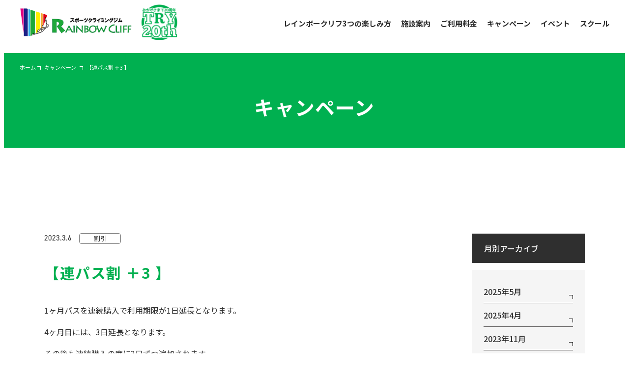

--- FILE ---
content_type: text/html; charset=UTF-8
request_url: https://www.rainbow-cliff.co.jp/campaign/ren-pass3/
body_size: 8206
content:
<!DOCTYPE html>
<html dir="ltr" lang="ja"
	prefix="og: https://ogp.me/ns#" >

<head>
    <!-- Google Tag Manager -->
    <script>
        (function(w, d, s, l, i) {
            w[l] = w[l] || [];
            w[l].push({
                'gtm.start': new Date().getTime(),
                event: 'gtm.js'
            });
            var f = d.getElementsByTagName(s)[0],
                j = d.createElement(s),
                dl = l != 'dataLayer' ? '&l=' + l : '';
            j.async = true;
            j.src =
                'https://www.googletagmanager.com/gtm.js?id=' + i + dl;
            f.parentNode.insertBefore(j, f);
        })(window, document, 'script', 'dataLayer', 'GTM-KGF9N4P');

    </script>
    <!-- End Google Tag Manager -->
    <meta charset="UTF-8">
    <meta http-equiv="X-UA-Compatible" content="IE=edge">
    <meta http-equiv="Content-Style-Type" content="text/css">
    <meta http-equiv="Content-Script-Type" content="text/javascript">
    <meta name="viewport" content="width=device-width,initial-scale=1.0,maximum-scale=1.0">
    <meta name="facebook-domain-verification" content="kb69v03ds1lallml5baai5yr3mw0oc" />
    <link rel="shortcut icon" href="/assets/images/favicon.ico">
    <link rel="apple-touch-icon-precomposed" href="/assets/images/apptouch.png">
    <link rel="stylesheet" href=" https://use.typekit.net/pci7slv.css ">
    <script src="https://ajax.googleapis.com/ajax/libs/jquery/3.5.1/jquery.min.js" defer></script>
    <script type="text/javascript" src="/assets/js/swiper-bundle.min.js" defer></script>
    <link rel="stylesheet" href="/assets/css/swiper-bundle.min.css">
    <link rel="stylesheet" href="https://unpkg.com/scroll-hint@1.1.10/css/scroll-hint.css">
    <script src="https://unpkg.com/scroll-hint@1.1.10/js/scroll-hint.js"></script>
    <script type="text/javascript" src="/assets/js/app.js" defer></script>
        <link rel="stylesheet" href="/assets/css/app.css">

    <title>【連パス割 ＋3 】 | キャンペーン | レインボークリフ 公式ホームページ</title>
		<!-- All in One SEO 4.3.1.1 - aioseo.com -->
		<meta name="description" content="1ヶ月パスを連続購入で利用期限が1日延長となります。 4ヶ月目には、3日延長となります。 その後も連続購入の度" />
		<meta name="robots" content="max-image-preview:large" />
		<link rel="canonical" href="https://www.rainbow-cliff.co.jp/campaign/ren-pass3/" />
		<meta name="generator" content="All in One SEO (AIOSEO) 4.3.1.1 " />
		<meta property="og:locale" content="ja_JP" />
		<meta property="og:site_name" content="レインボークリフ 公式ホームページ | 北海道札幌市のクラミングウォールの設置工事からメンテナンスまでを総合的に行うトータルスポーツクライミングカンパニーです。" />
		<meta property="og:type" content="article" />
		<meta property="og:title" content="【連パス割 ＋3 】 | レインボークリフ 公式ホームページ" />
		<meta property="og:description" content="1ヶ月パスを連続購入で利用期限が1日延長となります。 4ヶ月目には、3日延長となります。 その後も連続購入の度" />
		<meta property="og:url" content="https://www.rainbow-cliff.co.jp/campaign/ren-pass3/" />
		<meta property="article:published_time" content="2023-03-06T10:17:35+00:00" />
		<meta property="article:modified_time" content="2023-04-07T10:52:34+00:00" />
		<meta property="article:publisher" content="https://www.facebook.com/profile.php?id=100041636561572" />
		<meta name="twitter:card" content="summary_large_image" />
		<meta name="twitter:title" content="【連パス割 ＋3 】 | レインボークリフ 公式ホームページ" />
		<meta name="twitter:description" content="1ヶ月パスを連続購入で利用期限が1日延長となります。 4ヶ月目には、3日延長となります。 その後も連続購入の度" />
		<script type="application/ld+json" class="aioseo-schema">
			{"@context":"https:\/\/schema.org","@graph":[{"@type":"BlogPosting","@id":"https:\/\/www.rainbow-cliff.co.jp\/campaign\/ren-pass3\/#blogposting","name":"\u3010\u9023\u30d1\u30b9\u5272 \uff0b3 \u3011 | \u30ec\u30a4\u30f3\u30dc\u30fc\u30af\u30ea\u30d5 \u516c\u5f0f\u30db\u30fc\u30e0\u30da\u30fc\u30b8","headline":"\u3010\u9023\u30d1\u30b9\u5272 \uff0b3 \u3011","author":{"@id":"https:\/\/www.rainbow-cliff.co.jp\/author\/rainbow-cliffadmin\/#author"},"publisher":{"@id":"https:\/\/www.rainbow-cliff.co.jp\/#organization"},"datePublished":"2023-03-06T10:17:35+09:00","dateModified":"2023-04-07T10:52:34+09:00","inLanguage":"ja","mainEntityOfPage":{"@id":"https:\/\/www.rainbow-cliff.co.jp\/campaign\/ren-pass3\/#webpage"},"isPartOf":{"@id":"https:\/\/www.rainbow-cliff.co.jp\/campaign\/ren-pass3\/#webpage"},"articleSection":"\u30ad\u30e3\u30f3\u30da\u30fc\u30f3, \u5272\u5f15"},{"@type":"BreadcrumbList","@id":"https:\/\/www.rainbow-cliff.co.jp\/campaign\/ren-pass3\/#breadcrumblist","itemListElement":[{"@type":"ListItem","@id":"https:\/\/www.rainbow-cliff.co.jp\/#listItem","position":1,"item":{"@type":"WebPage","@id":"https:\/\/www.rainbow-cliff.co.jp\/","name":"\u30db\u30fc\u30e0","description":"\u5317\u6d77\u9053\u672d\u5e4c\u5e02\u306e\u30af\u30e9\u30df\u30f3\u30b0\u30a6\u30a9\u30fc\u30eb\u306e\u8a2d\u7f6e\u5de5\u4e8b\u304b\u3089\u30e1\u30f3\u30c6\u30ca\u30f3\u30b9\u307e\u3067\u3092\u7dcf\u5408\u7684\u306b\u884c\u3046\u30c8\u30fc\u30bf\u30eb\u30b9\u30dd\u30fc\u30c4\u30af\u30e9\u30a4\u30df\u30f3\u30b0\u30ab\u30f3\u30d1\u30cb\u30fc\u3067\u3059\u3002","url":"https:\/\/www.rainbow-cliff.co.jp\/"},"nextItem":"https:\/\/www.rainbow-cliff.co.jp\/campaign\/#listItem"},{"@type":"ListItem","@id":"https:\/\/www.rainbow-cliff.co.jp\/campaign\/#listItem","position":2,"item":{"@type":"WebPage","@id":"https:\/\/www.rainbow-cliff.co.jp\/campaign\/","name":"\u30ad\u30e3\u30f3\u30da\u30fc\u30f3","description":"1\u30f6\u6708\u30d1\u30b9\u3092\u9023\u7d9a\u8cfc\u5165\u3067\u5229\u7528\u671f\u9650\u304c1\u65e5\u5ef6\u9577\u3068\u306a\u308a\u307e\u3059\u3002 4\u30f6\u6708\u76ee\u306b\u306f\u30013\u65e5\u5ef6\u9577\u3068\u306a\u308a\u307e\u3059\u3002 \u305d\u306e\u5f8c\u3082\u9023\u7d9a\u8cfc\u5165\u306e\u5ea6","url":"https:\/\/www.rainbow-cliff.co.jp\/campaign\/"},"nextItem":"https:\/\/www.rainbow-cliff.co.jp\/campaign\/ren-pass3\/#listItem","previousItem":"https:\/\/www.rainbow-cliff.co.jp\/#listItem"},{"@type":"ListItem","@id":"https:\/\/www.rainbow-cliff.co.jp\/campaign\/ren-pass3\/#listItem","position":3,"item":{"@type":"WebPage","@id":"https:\/\/www.rainbow-cliff.co.jp\/campaign\/ren-pass3\/","name":"\u3010\u9023\u30d1\u30b9\u5272 \uff0b3 \u3011","description":"1\u30f6\u6708\u30d1\u30b9\u3092\u9023\u7d9a\u8cfc\u5165\u3067\u5229\u7528\u671f\u9650\u304c1\u65e5\u5ef6\u9577\u3068\u306a\u308a\u307e\u3059\u3002 4\u30f6\u6708\u76ee\u306b\u306f\u30013\u65e5\u5ef6\u9577\u3068\u306a\u308a\u307e\u3059\u3002 \u305d\u306e\u5f8c\u3082\u9023\u7d9a\u8cfc\u5165\u306e\u5ea6","url":"https:\/\/www.rainbow-cliff.co.jp\/campaign\/ren-pass3\/"},"previousItem":"https:\/\/www.rainbow-cliff.co.jp\/campaign\/#listItem"}]},{"@type":"Organization","@id":"https:\/\/www.rainbow-cliff.co.jp\/#organization","name":"\u30ec\u30a4\u30f3\u30dc\u30fc\u30af\u30ea\u30d5","url":"https:\/\/www.rainbow-cliff.co.jp\/","sameAs":["https:\/\/www.facebook.com\/profile.php?id=100041636561572","https:\/\/www.instagram.com\/rainbowcliff_official\/","https:\/\/www.youtube.com\/@officialrainbowcliff\/"]},{"@type":"Person","@id":"https:\/\/www.rainbow-cliff.co.jp\/author\/rainbow-cliffadmin\/#author","url":"https:\/\/www.rainbow-cliff.co.jp\/author\/rainbow-cliffadmin\/","name":"admin","image":{"@type":"ImageObject","@id":"https:\/\/www.rainbow-cliff.co.jp\/campaign\/ren-pass3\/#authorImage","url":"https:\/\/secure.gravatar.com\/avatar\/49a0ce492788ad22c7139700d8a77b61577dd020828236de26383451453cc9d9?s=96&d=mm&r=g","width":96,"height":96,"caption":"admin"}},{"@type":"WebPage","@id":"https:\/\/www.rainbow-cliff.co.jp\/campaign\/ren-pass3\/#webpage","url":"https:\/\/www.rainbow-cliff.co.jp\/campaign\/ren-pass3\/","name":"\u3010\u9023\u30d1\u30b9\u5272 \uff0b3 \u3011 | \u30ec\u30a4\u30f3\u30dc\u30fc\u30af\u30ea\u30d5 \u516c\u5f0f\u30db\u30fc\u30e0\u30da\u30fc\u30b8","description":"1\u30f6\u6708\u30d1\u30b9\u3092\u9023\u7d9a\u8cfc\u5165\u3067\u5229\u7528\u671f\u9650\u304c1\u65e5\u5ef6\u9577\u3068\u306a\u308a\u307e\u3059\u3002 4\u30f6\u6708\u76ee\u306b\u306f\u30013\u65e5\u5ef6\u9577\u3068\u306a\u308a\u307e\u3059\u3002 \u305d\u306e\u5f8c\u3082\u9023\u7d9a\u8cfc\u5165\u306e\u5ea6","inLanguage":"ja","isPartOf":{"@id":"https:\/\/www.rainbow-cliff.co.jp\/#website"},"breadcrumb":{"@id":"https:\/\/www.rainbow-cliff.co.jp\/campaign\/ren-pass3\/#breadcrumblist"},"author":{"@id":"https:\/\/www.rainbow-cliff.co.jp\/author\/rainbow-cliffadmin\/#author"},"creator":{"@id":"https:\/\/www.rainbow-cliff.co.jp\/author\/rainbow-cliffadmin\/#author"},"datePublished":"2023-03-06T10:17:35+09:00","dateModified":"2023-04-07T10:52:34+09:00"},{"@type":"WebSite","@id":"https:\/\/www.rainbow-cliff.co.jp\/#website","url":"https:\/\/www.rainbow-cliff.co.jp\/","name":"\u30ec\u30a4\u30f3\u30dc\u30fc\u30af\u30ea\u30d5 \u516c\u5f0f\u30db\u30fc\u30e0\u30da\u30fc\u30b8","description":"\u5317\u6d77\u9053\u672d\u5e4c\u5e02\u306e\u30af\u30e9\u30df\u30f3\u30b0\u30a6\u30a9\u30fc\u30eb\u306e\u8a2d\u7f6e\u5de5\u4e8b\u304b\u3089\u30e1\u30f3\u30c6\u30ca\u30f3\u30b9\u307e\u3067\u3092\u7dcf\u5408\u7684\u306b\u884c\u3046\u30c8\u30fc\u30bf\u30eb\u30b9\u30dd\u30fc\u30c4\u30af\u30e9\u30a4\u30df\u30f3\u30b0\u30ab\u30f3\u30d1\u30cb\u30fc\u3067\u3059\u3002","inLanguage":"ja","publisher":{"@id":"https:\/\/www.rainbow-cliff.co.jp\/#organization"}}]}
		</script>
		<!-- All in One SEO -->

<link rel="alternate" type="application/rss+xml" title="レインボークリフ 公式ホームページ &raquo; 【連パス割 ＋3 】 のコメントのフィード" href="https://www.rainbow-cliff.co.jp/campaign/ren-pass3/feed/" />
<link rel="alternate" title="oEmbed (JSON)" type="application/json+oembed" href="https://www.rainbow-cliff.co.jp/wp-json/oembed/1.0/embed?url=https%3A%2F%2Fwww.rainbow-cliff.co.jp%2Fcampaign%2Fren-pass3%2F" />
<link rel="alternate" title="oEmbed (XML)" type="text/xml+oembed" href="https://www.rainbow-cliff.co.jp/wp-json/oembed/1.0/embed?url=https%3A%2F%2Fwww.rainbow-cliff.co.jp%2Fcampaign%2Fren-pass3%2F&#038;format=xml" />
<style id='wp-img-auto-sizes-contain-inline-css' type='text/css'>
img:is([sizes=auto i],[sizes^="auto," i]){contain-intrinsic-size:3000px 1500px}
/*# sourceURL=wp-img-auto-sizes-contain-inline-css */
</style>
<style id='wp-emoji-styles-inline-css' type='text/css'>

	img.wp-smiley, img.emoji {
		display: inline !important;
		border: none !important;
		box-shadow: none !important;
		height: 1em !important;
		width: 1em !important;
		margin: 0 0.07em !important;
		vertical-align: -0.1em !important;
		background: none !important;
		padding: 0 !important;
	}
/*# sourceURL=wp-emoji-styles-inline-css */
</style>
<style id='wp-block-library-inline-css' type='text/css'>
:root{--wp-block-synced-color:#7a00df;--wp-block-synced-color--rgb:122,0,223;--wp-bound-block-color:var(--wp-block-synced-color);--wp-editor-canvas-background:#ddd;--wp-admin-theme-color:#007cba;--wp-admin-theme-color--rgb:0,124,186;--wp-admin-theme-color-darker-10:#006ba1;--wp-admin-theme-color-darker-10--rgb:0,107,160.5;--wp-admin-theme-color-darker-20:#005a87;--wp-admin-theme-color-darker-20--rgb:0,90,135;--wp-admin-border-width-focus:2px}@media (min-resolution:192dpi){:root{--wp-admin-border-width-focus:1.5px}}.wp-element-button{cursor:pointer}:root .has-very-light-gray-background-color{background-color:#eee}:root .has-very-dark-gray-background-color{background-color:#313131}:root .has-very-light-gray-color{color:#eee}:root .has-very-dark-gray-color{color:#313131}:root .has-vivid-green-cyan-to-vivid-cyan-blue-gradient-background{background:linear-gradient(135deg,#00d084,#0693e3)}:root .has-purple-crush-gradient-background{background:linear-gradient(135deg,#34e2e4,#4721fb 50%,#ab1dfe)}:root .has-hazy-dawn-gradient-background{background:linear-gradient(135deg,#faaca8,#dad0ec)}:root .has-subdued-olive-gradient-background{background:linear-gradient(135deg,#fafae1,#67a671)}:root .has-atomic-cream-gradient-background{background:linear-gradient(135deg,#fdd79a,#004a59)}:root .has-nightshade-gradient-background{background:linear-gradient(135deg,#330968,#31cdcf)}:root .has-midnight-gradient-background{background:linear-gradient(135deg,#020381,#2874fc)}:root{--wp--preset--font-size--normal:16px;--wp--preset--font-size--huge:42px}.has-regular-font-size{font-size:1em}.has-larger-font-size{font-size:2.625em}.has-normal-font-size{font-size:var(--wp--preset--font-size--normal)}.has-huge-font-size{font-size:var(--wp--preset--font-size--huge)}.has-text-align-center{text-align:center}.has-text-align-left{text-align:left}.has-text-align-right{text-align:right}.has-fit-text{white-space:nowrap!important}#end-resizable-editor-section{display:none}.aligncenter{clear:both}.items-justified-left{justify-content:flex-start}.items-justified-center{justify-content:center}.items-justified-right{justify-content:flex-end}.items-justified-space-between{justify-content:space-between}.screen-reader-text{border:0;clip-path:inset(50%);height:1px;margin:-1px;overflow:hidden;padding:0;position:absolute;width:1px;word-wrap:normal!important}.screen-reader-text:focus{background-color:#ddd;clip-path:none;color:#444;display:block;font-size:1em;height:auto;left:5px;line-height:normal;padding:15px 23px 14px;text-decoration:none;top:5px;width:auto;z-index:100000}html :where(.has-border-color){border-style:solid}html :where([style*=border-top-color]){border-top-style:solid}html :where([style*=border-right-color]){border-right-style:solid}html :where([style*=border-bottom-color]){border-bottom-style:solid}html :where([style*=border-left-color]){border-left-style:solid}html :where([style*=border-width]){border-style:solid}html :where([style*=border-top-width]){border-top-style:solid}html :where([style*=border-right-width]){border-right-style:solid}html :where([style*=border-bottom-width]){border-bottom-style:solid}html :where([style*=border-left-width]){border-left-style:solid}html :where(img[class*=wp-image-]){height:auto;max-width:100%}:where(figure){margin:0 0 1em}html :where(.is-position-sticky){--wp-admin--admin-bar--position-offset:var(--wp-admin--admin-bar--height,0px)}@media screen and (max-width:600px){html :where(.is-position-sticky){--wp-admin--admin-bar--position-offset:0px}}

/*# sourceURL=wp-block-library-inline-css */
</style>
<style id='classic-theme-styles-inline-css' type='text/css'>
/*! This file is auto-generated */
.wp-block-button__link{color:#fff;background-color:#32373c;border-radius:9999px;box-shadow:none;text-decoration:none;padding:calc(.667em + 2px) calc(1.333em + 2px);font-size:1.125em}.wp-block-file__button{background:#32373c;color:#fff;text-decoration:none}
/*# sourceURL=/wp-includes/css/classic-themes.min.css */
</style>
<link rel="https://api.w.org/" href="https://www.rainbow-cliff.co.jp/wp-json/" /><link rel="alternate" title="JSON" type="application/json" href="https://www.rainbow-cliff.co.jp/wp-json/wp/v2/posts/103" /><link rel="EditURI" type="application/rsd+xml" title="RSD" href="https://www.rainbow-cliff.co.jp/cms-admin/xmlrpc.php?rsd" />
<meta name="generator" content="WordPress 6.9" />
<link rel='shortlink' href='https://www.rainbow-cliff.co.jp/?p=103' />
</head>

<body>
    <!-- Google Tag Manager (noscript) -->
    <noscript><iframe src="https://www.googletagmanager.com/ns.html?id=GTM-KGF9N4P" height="0" width="0" style="display:none;visibility:hidden"></iframe></noscript>
    <!-- End Google Tag Manager (noscript) -->
        <header class="header js-header is-active">
        <div class="header__contents">
            <div class="header__body">
                <h1 class="header__logo">
                    <a href="https://www.rainbow-cliff.co.jp/" class="o-link">
                        <img class="header__logo-body" src="/assets/images/common/logo.png" alt="レインボークリフ">
                    </a>
                    <span class="header__logo-20th">
                        <img src="/assets/images/common/logo-20th.png" alt="おかげさまで20周年">
                    </span>
                </h1>
                <nav class="gnav-primary js-header-nav">
                    <ol class="gnav-primary__list">
                        <li class="gnav-primary__item js-gnav-item">
                            <a class="gnav-primary__anchor js-header-anchor js-gnav-link ">レインボークリフ3つの楽しみ方</a>
                            <div class="gnav-secondary js-gnav-secondary">
                                <ol class="gnav-secondary__list">
                                    <li class="gnav-secondary__item">
                                        <a href="https://www.rainbow-cliff.co.jp/about/" class="gnav-secondary__anchor">
                                            <span class="gnav-secondary__main-text">やってみたい！</span>
                                            <span class="gnav-secondary__sub-text">はじめての方</span>
                                        </a>
                                    </li>
                                    <li class="gnav-secondary__item">
                                        <a href="https://www.rainbow-cliff.co.jp/about/experienced/" class="gnav-secondary__anchor">
                                            <span class="gnav-secondary__main-text">もっと楽しみたい！</span>
                                            <span class="gnav-secondary__sub-text">経験がある方</span>
                                        </a>
                                    </li>
                                    <li class="gnav-secondary__item">
                                        <a href="https://www.rainbow-cliff.co.jp/about/group/" class="gnav-secondary__anchor">
                                            <span class="gnav-secondary__main-text">仲間と楽しみたい！</span>
                                            <span class="gnav-secondary__sub-text">団体の方</span>
                                        </a>
                                    </li>
                                </ol>
                            </div>
                        </li>
                        <li class="gnav-primary__item js-gnav-item">
                            <a class="gnav-primary__anchor js-header-anchor js-gnav-link ">施設案内</a>
                            <div class="gnav-secondary js-gnav-secondary">
                                <ol class="gnav-secondary__list">
                                    <li class="gnav-secondary__item">
                                        <a href="https://www.rainbow-cliff.co.jp/facility/" class="gnav-secondary__anchor">
                                            <span class="gnav-secondary__main-text">施設紹介</span>
                                        </a>
                                    </li>
                                    <li class="gnav-secondary__item">
                                        <a href="https://www.rainbow-cliff.co.jp/facility/safety/" class="gnav-secondary__anchor">
                                            <span class="gnav-secondary__main-text">安全性</span>
                                        </a>
                                    </li>
                                </ol>
                            </div>
                        </li>
                        <li class="gnav-primary__item">
                            <a href="https://www.rainbow-cliff.co.jp/price/" class="gnav-primary__anchor js-header-anchor ">ご利用料金</a>
                        </li>
                        <li class="gnav-primary__item">
                            <a href="https://www.rainbow-cliff.co.jp/campaign/" class="gnav-primary__anchor js-header-anchor ">キャンペーン</a>
                        </li>
                        <li class="gnav-primary__item">
                            <a href="https://www.rainbow-cliff.co.jp/event/" class="gnav-primary__anchor js-header-anchor ">イベント</a>
                        </li>
                        <li class="gnav-primary__item">
                            <a href="https://www.rainbow-cliff.co.jp/school/" class="gnav-primary__anchor js-header-anchor ">スクール</a>
                        </li>
                    </ol>
                    <div class="is-tab">
                        <ol class="header-other__list">
                            <li class="header-other__item">
                                <a href="https://www.rainbow-cliff.co.jp/company/" class="header-other__anchor o-anchor-arrow">会社案内</a>
                            </li>
                            <li class="header-other__item">
                                <a href="https://www.rainbow-cliff.co.jp/company/privacy/" class="header-other__anchor o-anchor-arrow">個人情報保護方針</a>
                            </li>
                            <li class="header-other__item">
                                <a href="https://www.rainbow-cliff.co.jp/company/sitemap/" class="header-other__anchor o-anchor-arrow">サイトマップ</a>
                            </li>
                        </ol>
                        <ol class="header-sns__list">
                            <li class="header-sns__item">
                                <a href="https://www.youtube.com/@officialrainbowcliff/featured" class="header-sns__link" target="_blank">
                                    <div class="header-sns__icon icon-youtube"></div>
                                </a>
                            </li>
                            <li class="header-sns__item">
                                <a href="https://www.instagram.com/rainbowcliff_official/" class="header-sns__link" target="_blank">
                                    <div class="header-sns__icon icon-instagram"></div>
                                </a>
                            </li>
                            <li class="header-sns__item">
                                <a href="https://www.facebook.com/profile.php?id=100041636561572" class="header-sns__link" target="_blank">
                                    <div class="header-sns__icon icon-facebook"></div>
                                </a>
                            </li>
                        </ol>
                    </div>
                </nav>
                <div class="js-header-nav__btn">
                    <div class="js-header-nav__btn-body"></div>
                </div>
            </div>
        </div>
    </header>
    <main class="container">
<div class="page-secondary">
	<div class="page-secondary-head">
		<div class="page-secondary-head__contents l-contents--lg">
			<ol class="topic-path">
				<li class="topic-path__item"><a class="topic-path__link" href="https://www.rainbow-cliff.co.jp/">ホーム</a></li>
				<li class="topic-path__item">
					<a class="topic-path__link" href="https://www.rainbow-cliff.co.jp/campaign/">キャンペーン</a>
				</li>
				<li class="topic-path__item">
					<a class="topic-path__link">【連パス割 ＋3 】</a>
				</li>
			</ol>
			<h1 class="page-secondary-head__heading">キャンペーン</h1>
		</div>
	</div>
	<div class="page-secondary-main">
		<div class="article__two-column l-contents">
			<div class="article__primary">
				<article class="page-secondary-article">
					<div class="article__head">
						<div class="article__head-upper">
							<p class="article__head-time">2023.3.6</p>
																																			<a class="article__head-tag" href="https://www.rainbow-cliff.co.jp/campaign/discount/">割引</a>
																				</div>
						<h1 class="article__heading">
							【連パス割 ＋3 】													</h1>
					</div>
					<div class="article__main">
						<section class="l-section">
							<picture class="article__picture"><img class="o-fit__body" src="https://www.rainbow-cliff.co.jp/cms-admin/wp-content/uploads/2023/03/230407e_連パス割.jpg" alt="" /></picture>
							<div class="article__body">
								
<p>1ヶ月パスを連続購入で利用期限が1日延長となります。</p>



<p>4ヶ月目には、3日延長となります。</p>



<p>その後も連続購入の度に3日ずつ追加されます。</p>



<p>つまり、10ヶ月連続でご購入いただくと1ヶ月分お得です！</p>



<p>月15時間以上施設をご利用される大人の方は1ヶ月パスがオススメ！</p>



<p></p>
																<div class="article-pagination">
									<p class="article-pagination__prev">
										<a href="https://www.rainbow-cliff.co.jp/campaign/4minutes-free/" rel="prev"><span class="article-pagination__arrow"></span><span>前の記事へ</span></a>									</p>
									<a class="article-pagination__back o-btn" href="https://www.rainbow-cliff.co.jp/campaign/">キャンペーン一覧にもどる</a>
									<p class="article-pagination__next">
										<a href="https://www.rainbow-cliff.co.jp/campaign/sen-pass3/" rel="next"><span>次の記事へ</span><span class="article-pagination__arrow"></span></a>									</p>
								</div>
							</div>
						</section>
					</div>
				</article>
				<article class="page-secondary-article">
					<div class="article__main">
												<section class="l-section">
							<h1 class="article__heading--xl"><span>ピックアップ記事</span><span class="article__heading-border"></span></h1>
							<ol class="article-list">
																<li class="article-list__block">
									<a class="article-list__link" href="https://www.rainbow-cliff.co.jp/uncategorized/%e3%82%a8%e3%83%b3%e3%82%b8%e3%83%a7%e3%82%a4%ef%bc%81%e3%82%a8%e3%82%a4%e3%82%b8%e3%83%b3%e3%82%b0%e5%89%b2/">
										<picture class="article-list__picture"><img class="o-fit__body" src="https://www.rainbow-cliff.co.jp/cms-admin/wp-content/uploads/2025/04/250412e_エンジョイエイジング割-1024x722.jpg" alt="" /></picture>
																																																		<div class="article-list__tag">
											割引										</div>
																																																		<p class="article-list__date">
											2025.4.19										</p>
										<h2 class="article-list__heading">
											エンジョイ！エイジング割										</h2>
									</a>
								</li>
																<li class="article-list__block">
									<a class="article-list__link" href="https://www.rainbow-cliff.co.jp/campaign/admission-fee_annual-dues/">
										<picture class="article-list__picture"><img class="o-fit__body" src="https://www.rainbow-cliff.co.jp/cms-admin/wp-content/uploads/2023/03/230216e_12-1024x724.jpg" alt="" /></picture>
																																																		<div class="article-list__tag">
											割引										</div>
																														<p class="article-list__date">
											2023.3.6										</p>
										<h2 class="article-list__heading">
											【入会金＆年会費無料】										</h2>
									</a>
								</li>
																<li class="article-list__block">
									<a class="article-list__link" href="https://www.rainbow-cliff.co.jp/campaign/60-minutes-free/">
										<picture class="article-list__picture"><img class="o-fit__body" src="https://www.rainbow-cliff.co.jp/cms-admin/wp-content/uploads/2023/03/230216e_13-1024x724.jpg" alt="" /></picture>
																																																		<div class="article-list__tag">
											割引										</div>
																														<p class="article-list__date">
											2023.3.6										</p>
										<h2 class="article-list__heading">
											【施設利用料60分無料】										</h2>
									</a>
								</li>
																<li class="article-list__block">
									<a class="article-list__link" href="https://www.rainbow-cliff.co.jp/campaign/harness-rental-100/">
										<picture class="article-list__picture"><img class="o-fit__body" src="https://www.rainbow-cliff.co.jp/cms-admin/wp-content/uploads/2023/03/230216e_14-1024x724.jpg" alt="" /></picture>
																																																		<div class="article-list__tag">
											割引										</div>
																														<p class="article-list__date">
											2023.3.6										</p>
										<h2 class="article-list__heading">
											【ハーネスレンタル￥100】										</h2>
									</a>
								</li>
															</ol>
						</section>
																		<section class="l-section">
							<h1 class="article__heading--xl"><span>最近の記事</span><span class="article__heading-border"></span></h1>
							<ol class="article-list">
																<li class="article-list__block">
									<a class="article-list__link" href="https://www.rainbow-cliff.co.jp/uncategorized/%e3%82%a8%e3%83%b3%e3%82%b8%e3%83%a7%e3%82%a4%ef%bc%81%e3%82%a8%e3%82%a4%e3%82%b8%e3%83%b3%e3%82%b0%e5%89%b2/">
										<picture class="article-list__picture"><img class="o-fit__body" src="https://www.rainbow-cliff.co.jp/cms-admin/wp-content/uploads/2025/04/250412e_エンジョイエイジング割-1024x722.jpg" alt="" /></picture>
																																																		<div class="article-list__tag">
											割引										</div>
																																																		<p class="article-list__date">
											2025.4.19										</p>
										<h2 class="article-list__heading">
											エンジョイ！エイジング割										</h2>
									</a>
								</li>
																<li class="article-list__block">
									<a class="article-list__link" href="https://www.rainbow-cliff.co.jp/campaign/admission-fee_annual-dues/">
										<picture class="article-list__picture"><img class="o-fit__body" src="https://www.rainbow-cliff.co.jp/cms-admin/wp-content/uploads/2023/03/230216e_12-1024x724.jpg" alt="" /></picture>
																																																		<div class="article-list__tag">
											割引										</div>
																														<p class="article-list__date">
											2023.3.6										</p>
										<h2 class="article-list__heading">
											【入会金＆年会費無料】										</h2>
									</a>
								</li>
																<li class="article-list__block">
									<a class="article-list__link" href="https://www.rainbow-cliff.co.jp/campaign/60-minutes-free/">
										<picture class="article-list__picture"><img class="o-fit__body" src="https://www.rainbow-cliff.co.jp/cms-admin/wp-content/uploads/2023/03/230216e_13-1024x724.jpg" alt="" /></picture>
																																																		<div class="article-list__tag">
											割引										</div>
																														<p class="article-list__date">
											2023.3.6										</p>
										<h2 class="article-list__heading">
											【施設利用料60分無料】										</h2>
									</a>
								</li>
																<li class="article-list__block">
									<a class="article-list__link" href="https://www.rainbow-cliff.co.jp/campaign/harness-rental-100/">
										<picture class="article-list__picture"><img class="o-fit__body" src="https://www.rainbow-cliff.co.jp/cms-admin/wp-content/uploads/2023/03/230216e_14-1024x724.jpg" alt="" /></picture>
																																																		<div class="article-list__tag">
											割引										</div>
																														<p class="article-list__date">
											2023.3.6										</p>
										<h2 class="article-list__heading">
											【ハーネスレンタル￥100】										</h2>
									</a>
								</li>
															</ol>
						</section>
											</div>
				</article>
			</div>
			<div class="article__secondary article__secondary--single">
				<div class="article-side">
					<h2 class="article-side__heading">月別アーカイブ</h2>
										<ol class="article-side__list">
												<li class="article-side__item">
							<dl class="article-side__monthly">
								<dt class="article-side__monthly-main js-side-accordion">2025年5月</dt>
								<dd class="article-side__detail js-side-accordion-body">
																		<a class="article-side__link js-side-accordion-link" href="https://www.rainbow-cliff.co.jp/uncategorized/%ef%bc%886-6%e3%81%8b%e3%82%89%ef%bc%89%e9%87%91%e6%9b%9c%e3%82%82%e6%98%bc%e3%81%8b%e3%82%89%e5%96%b6%e6%a5%ad%ef%bc%81/">
										（6/6から）金曜も昼から営業！									</a>
																	</dd>
							</dl>
						</li>
												<li class="article-side__item">
							<dl class="article-side__monthly">
								<dt class="article-side__monthly-main js-side-accordion">2025年4月</dt>
								<dd class="article-side__detail js-side-accordion-body">
																		<a class="article-side__link js-side-accordion-link" href="https://www.rainbow-cliff.co.jp/uncategorized/%e3%82%a8%e3%83%b3%e3%82%b8%e3%83%a7%e3%82%a4%ef%bc%81%e3%82%a8%e3%82%a4%e3%82%b8%e3%83%b3%e3%82%b0%e5%89%b2/">
										エンジョイ！エイジング割									</a>
																	</dd>
							</dl>
						</li>
												<li class="article-side__item">
							<dl class="article-side__monthly">
								<dt class="article-side__monthly-main js-side-accordion">2023年11月</dt>
								<dd class="article-side__detail js-side-accordion-body">
																		<a class="article-side__link js-side-accordion-link" href="https://www.rainbow-cliff.co.jp/uncategorized/%e3%80%90%e3%82%a4%e3%83%b3%e3%82%b9%e3%82%bf%e3%83%95%e3%82%a7%e3%82%b9%e3%83%86%e3%82%a3%e3%83%90%e3%83%ab%e3%80%91%e6%9c%9f%e9%96%93%e9%99%90%e5%ae%9a%ef%bc%81%e4%bd%95%e5%ba%a6%e3%81%a7%e3%82%82/">
										【インスタフェスティバル】期間限定！何度でも！									</a>
																	</dd>
							</dl>
						</li>
												<li class="article-side__item">
							<dl class="article-side__monthly">
								<dt class="article-side__monthly-main js-side-accordion">2023年3月</dt>
								<dd class="article-side__detail js-side-accordion-body">
																		<a class="article-side__link js-side-accordion-link" href="https://www.rainbow-cliff.co.jp/campaign/admission-fee_annual-dues/">
										【入会金＆年会費無料】									</a>
																		<a class="article-side__link js-side-accordion-link" href="https://www.rainbow-cliff.co.jp/campaign/60-minutes-free/">
										【施設利用料60分無料】									</a>
																		<a class="article-side__link js-side-accordion-link" href="https://www.rainbow-cliff.co.jp/campaign/harness-rental-100/">
										【ハーネスレンタル￥100】									</a>
																		<a class="article-side__link js-side-accordion-link" href="https://www.rainbow-cliff.co.jp/campaign/special-collaboration/">
										【スペシャルコラボ企画】									</a>
																		<a class="article-side__link js-side-accordion-link" href="https://www.rainbow-cliff.co.jp/campaign/sen-pass3/">
										【選パス割 ＋3 】									</a>
																		<a class="article-side__link js-side-accordion-link" href="https://www.rainbow-cliff.co.jp/campaign/ren-pass3/">
										【連パス割 ＋3 】									</a>
																		<a class="article-side__link js-side-accordion-link" href="https://www.rainbow-cliff.co.jp/campaign/4minutes-free/">
										【4時間無料】									</a>
																	</dd>
							</dl>
						</li>
											</ol>
				</div>
			</div>
		</div>
	</div>
</div>
	<div class="follow-us">
		<div class="l-contents">
			<h1 class="follow-us__heading">FOLLOW US</h1>
			<div class="follow-us-sns">
				<a href="https://www.instagram.com/rainbowcliff_official/" class="follow-us-sns__link" target="_blank">
					<div class="follow-us-sns__group">
						<h2 class="follow-us-sns__heading">Instagram</h2>
						<figure class="follow-us-sns__icon">
							<img src="/assets/images/svg/icon-instagram.svg" alt="@rainbowcliff_officia">
						</figure>
						<h3 class="follow-us-sns__account">@rainbowcliff_officia</h3>
					</div>
					<p class="follow-us-sns__desc">新しい課題のお知らせはInstagramで発信中です！レインボークリフの新着情報をお見逃しなく</p>
				</a>
				<a href="https://www.youtube.com/@officialrainbowcliff/featured" class="follow-us-sns__link" target="_blank">
					<div class="follow-us-sns__group">
						<h2 class="follow-us-sns__heading">YouTube Live</h2>
						<figure class="follow-us-sns__icon">
							<img src="/assets/images/svg/icon-youtube.svg" alt="@officialrainbowcliff">
						</figure>
						<h3 class="follow-us-sns__account">@officialrainbowcliff</h3>
					</div>
					<p class="follow-us-sns__desc">店内の様子をリアルタイムで配信中！<br>来店前に混雑状況がチェックできる</p>
				</a>
				<a href="https://www.facebook.com/profile.php?id=100041636561572" class="follow-us-sns__link" target="_blank">
					<div class="follow-us-sns__group">
						<h2 class="follow-us-sns__heading">Facebook</h2>
						<figure class="follow-us-sns__icon">
							<img src="/assets/images/svg/icon-facebook.svg" alt="RainbowCliff">
						</figure>
						<h3 class="follow-us-sns__account">RainbowCliff</h3>
					</div>
					<p class="follow-us-sns__desc">新しい課題のお知らせはFacebookでも更新中です！レインボークリフの新着情報をお見逃しなく</p>
				</a>
			</div>
		</div>
	</div>
</main>

<footer class="footer">
	<div class="footer-upper">
		<div class="footer-primary">
			<div class="footer-primary__contents l-contents">
				<div class="footer-primary-detail">
					<dl class="footer-primary-detail__block">
						<dt class="footer-primary-detail__heading">営業時間</dt>
						<dd class="footer-time">
							<dl class="footer-time__main">
								<dt class="footer-time__week">月〜金</dt>
								<dd class="footer-time__body">17:00〜22:00</dd>
								<dt class="footer-time__week">水</dt>
								<dd class="footer-time__body">13:00〜22:00</dd>
								<dt class="footer-time__week">土日祝</dt>
								<dd class="footer-time__body">11:00〜20:00</dd>
							</dl>
							<dl class="footer-time-catch">
								<dd class="footer-time-catch__desc">仕事帰りや、ちょっとしたスキマ時間に！</dd>
								<dt class="footer-time-catch__heading">平日は夜22時まで</dt>
							</dl>
						</dd>
					</dl>
					<dl class="footer-primary-detail__block">
						<dt class="footer-primary-detail__heading">ご予約・お問い合わせ</dt>
						<dd class="footer-primary-detail__desc">
							<p class="footer-contact">
								<span class="footer-contact__heading">TEL</span>
								<span class="footer-contact__tel">011-817-5009</span>
								<span class="footer-contact__heading">FAX</span>
								<span class="footer-contact__fax">011-817-5051</span>
							</p>
						</dd>
					</dl>
					<dl class="footer-primary-detail__block">
						<dt class="footer-primary-detail__heading">アクセス</dt>
						<dd class="footer-primary-detail__desc">
							<div class="footer-map is-sp">
								<img src="/assets/images/common/map.png" alt="">
							</div>
							<a href="https://www.google.com/maps/d/u/0/viewer?mid=1RCkPJMaPXyiZldpmwDeuDFPc2uHPc0HF&ll=43.05070029258873%2C141.38348261260032&z=18" class="footer-map__anchor o-anchor is-sp">Googleマップで見る＞</a>
							<p>北海道札幌市白石区東札幌2条2丁目3-26<br>札幌市営地下鉄東西線「東札幌駅」2番出口　<br>徒歩3分<br>駐車場：15台（共用）</p></dd>
					</dl>
				</div>
				<div class="footer-primary-info">
					<div class="footer-logo">
						<a href="https://www.rainbow-cliff.co.jp/" class="o-link">
							<img src="/assets/images/common/logo.png" alt="レインボークリフ">
						</a>
					</div>
					<div class="footer-map is-pc">
						<img src="/assets/images/common/map.png" alt="">
						<a href="https://www.google.com/maps/d/u/0/viewer?mid=1RCkPJMaPXyiZldpmwDeuDFPc2uHPc0HF&ll=43.05070029258873%2C141.38348261260032&z=18" class="footer-map__anchor o-anchor">Googleマップで見る＞</a>
					</div>
				</div>
			</div>
		</div>
		<div class="footer-secondary">
			<div class="l-contents">
				<ol class="footer-secondary__list">
					<li class="footer-secondary__item">
						<a href="https://www.rainbow-cliff.co.jp/company/" class="footer-secondary__anchor o-anchor-arrow">会社案内</a>
					</li>
					<li class="footer-secondary__item">
						<a href="https://www.rainbow-cliff.co.jp/company/privacy/" class="footer-secondary__anchor o-anchor-arrow">個人情報保護方針</a>
					</li>
					<li class="footer-secondary__item">
						<a href="https://www.rainbow-cliff.co.jp/company/sitemap/" class="footer-secondary__anchor o-anchor-arrow">サイトマップ</a>
					</li>
				</ol>
			</div>
		</div>
	</div>
	<div class="footer-lower">
		<div class="l-contents">
			<div class="footer-bnr-group">
				<a href="https://nobo-nobo.com/" class="footer-bnr" target="_blank">
					<img src="/assets/images/common/bnr-nobonobo.jpg" alt="サイトマップ">
				</a>
				<a href="https://nihon-discovery.com/" class="footer-bnr" target="_blank">
					<img src="/assets/images/common/bnr-discovery.jpg" alt="株式会社日本ディスカバリー">
				</a>
			</div>
			<p class="footer-copyright">©︎ 2000 株式会社日本ディスカバリー</p>
		</div>
	</div>
</footer>

--- FILE ---
content_type: text/css
request_url: https://www.rainbow-cliff.co.jp/assets/css/app.css
body_size: 56292
content:
@charset "UTF-8";
@import "https://fonts.googleapis.com/css2?family=Noto+Sans+JP:wght@100;300;400;500;700;900&family=Noto+Sans:wght@100;200;300;400;500;600;700;800;900&display=swap";
.m-heading, .o-heading {
  font-family: "Noto Sans JP", sans-serif;
  font-weight: 700;
  font-size: 30px;
  line-height: 1.5;
  color: #00b050;
}
@media (max-width: 767px) {
  .m-heading, .o-heading {
    font-size: 25px;
  }
}

.m-heading--md, .o-heading--md {
  font-family: "Noto Sans JP", sans-serif;
  font-weight: 700;
  font-size: 40px;
  line-height: 1.5;
  color: #2f2f2f;
  letter-spacing: 0.03em;
}
@media (max-width: 767px) {
  .m-heading--md, .o-heading--md {
    font-size: 28px;
  }
}

.m-btn, .o-btn {
  font-family: "Noto Sans JP", sans-serif;
  font-weight: 400;
  font-size: 20px;
  text-align: center;
  color: #00b050;
  width: 376px;
  line-height: 60px;
  background-color: #fff;
  border: 2px solid #00b050;
  display: block;
  transition: 0.3s cubic-bezier(0.26, 0.16, 0.1, 1);
  position: relative;
}
@media (max-width: 767px) {
  .m-btn, .o-btn {
    font-family: "Noto Sans JP", sans-serif;
    font-weight: 500;
    width: 100%;
    font-size: 16px;
  }
}
.m-btn::after, .o-btn::after {
  content: "";
  position: absolute;
  top: 50%;
  transform: translateX(-50%);
  right: 23px;
  border-top: 2px solid #00b050;
  border-right: 2px solid #00b050;
  width: 0.5em;
  height: 0.5em;
  rotate: 45deg;
  transition: 0.3s cubic-bezier(0.26, 0.16, 0.1, 1);
}
@media (min-width: 768px) {
  .m-btn:hover, .o-btn:hover {
    background-color: #00b050;
    color: #fff;
  }
  .m-btn:hover::after, .o-btn:hover::after {
    border-top-color: #fff;
    border-right-color: #fff;
  }
}

.o-btn--sm {
  font-family: "Noto Sans JP", sans-serif;
  font-weight: 400;
  font-size: 16px;
  text-align: center;
  color: #00b050;
  width: 250px;
  line-height: 50px;
  background-color: #fff;
  border: 2px solid #00b050;
  display: block;
  transition: 0.3s cubic-bezier(0.26, 0.16, 0.1, 1);
  position: relative;
}
@media (max-width: 767px) {
  .o-btn--sm {
    font-family: "Noto Sans JP", sans-serif;
    font-weight: 500;
    width: 100%;
    font-size: 14px;
  }
}
.o-btn--sm::after {
  content: "";
  position: absolute;
  top: 50%;
  transform: translateX(-50%);
  right: 23px;
  border-top: 2px solid #00b050;
  border-right: 2px solid #00b050;
  width: 0.5em;
  height: 0.5em;
  rotate: 45deg;
  transition: 0.3s cubic-bezier(0.26, 0.16, 0.1, 1);
}
@media (min-width: 768px) {
  .o-btn--sm:hover {
    background-color: #00b050;
    color: #fff;
  }
  .o-btn--sm:hover::after {
    border-top-color: #fff;
    border-right-color: #fff;
  }
}

.m-lead, .o-lead {
  font-family: "Noto Sans JP", sans-serif;
  font-weight: 400;
  font-size: 18px;
  line-height: 1.6666666667;
}
@media (max-width: 767px) {
  .m-lead, .o-lead {
    font-size: 16px;
  }
}

.page-tags-list__date, .article__head-time, .article-list__date, .archive-recent__date {
  font-family: din-2014, "Noto Sans JP", sans-serif;
  font-size: 15px;
  line-height: 1;
  color: #2f2f2f;
}

.page-tags-list__tag, .article__head-tag, .article-list__tag, .archive-recent__tag {
  font-family: "Noto Sans JP", sans-serif;
  font-weight: 400;
  font-size: 13px;
  min-width: 85px;
  padding: 0 1.5em;
  color: #2f2f2f;
  background-color: #fff;
  border-radius: 5px;
  line-height: 20px;
  text-align: center;
  display: block;
  border: 1px solid #707070;
}
@media (max-width: 767px) {
  .page-tags-list__tag, .article__head-tag, .article-list__tag, .archive-recent__tag {
    font-size: 11px;
    margin-top: 5px;
    display: inline-block;
  }
}

html {
  height: -webkit-fill-available;
}

body {
  min-height: 100vh;
  min-height: -webkit-fill-available;
  height: 100dvh;
  font-size: 1rem;
  font-family: "Noto Sans JP", "Noto Sans", din-2014, "SF Pro Display", "SF Pro Icons", "Helvetica Neue", "Helvetica", "Arial", "Yu Gothic Medium", "游ゴシック Medium", yugothic, "游ゴシック体", "ヒラギノ角ゴ Pro W3", "Hiragino Kaku Gothic ProN", "Hiragino Sans", "メイリオ", sans-serif;
  position: relative;
}

ul,
ol {
  list-style: none;
  padding: 0;
  margin: 0;
}

a {
  text-decoration: none;
  color: #2f2f2f;
}

@media (min-width: 768px) {
  a[href*="tel:"] {
    pointer-events: none;
    cursor: default;
    text-decoration: none;
  }
}

picture {
  display: block;
}

/***
    The new CSS reset - version 1.7.3 (last updated 7.8.2022)
    GitHub page: https://github.com/elad2412/the-new-css-reset
***/
/*
    Remove all the styles of the "User-Agent-Stylesheet", except for the 'display' property
    - The "symbol *" part is to solve Firefox SVG sprite bug
 */
*:where(:not(html, iframe, canvas, img, svg, video, audio):not(svg *, symbol *)) {
  all: unset;
  display: revert;
}

/* Preferred box-sizing value */
*,
*::before,
*::after {
  box-sizing: border-box;
}

/* Reapply the pointer cursor for anchor tags */
a,
button {
  cursor: revert;
}

/* Remove list styles (bullets/numbers) */
ol,
ul,
menu {
  list-style: none;
}

/* For images to not be able to exceed their container */
img {
  max-width: 100%;
}

/* removes spacing between cells in tables */
table {
  border-collapse: collapse;
}

/* Safari - solving issue when using user-select:none on the <body> text input doesn't working */
input,
textarea {
  -webkit-user-select: auto;
}

/* revert the 'white-space' property for textarea elements on Safari */
textarea {
  white-space: revert;
}

/* minimum style to allow to style meter element */
meter {
  -webkit-appearance: revert;
  appearance: revert;
}

/* reset default text opacity of input placeholder */
::placeholder {
  color: unset;
}

/* fix the feature of 'hidden' attribute.
   display:revert; revert to element instead of attribute */
:where([hidden]) {
  display: none;
}

/* revert for bug in Chromium browsers
   - fix for the content editable attribute will work properly.
   - webkit-user-select: auto; added for Safari in case of using user-select:none on wrapper element*/
:where([contenteditable]:not([contenteditable=false])) {
  -moz-user-modify: read-write;
  -webkit-user-modify: read-write;
  overflow-wrap: break-word;
  -webkit-line-break: after-white-space;
  -webkit-user-select: auto;
}

/* apply back the draggable feature - exist only in Chromium and Safari */
:where([draggable=true]) {
  -webkit-user-drag: element;
}

.l-article {
  padding: 130px 0;
}
@media (max-width: 767px) {
  .l-article {
    padding: 50px 0;
  }
}

.l-article__head {
  margin: 0 0 65px;
}
@media (max-width: 767px) {
  .l-article__head {
    margin: 0 0 30px;
  }
}

.l-article-bnr {
  padding: 130px 0 178px;
}
@media (max-width: 767px) {
  .l-article-bnr {
    padding: 50px 0;
  }
}

.l-section + .l-section {
  margin: 50px 0 0;
}
@media (max-width: 767px) {
  .l-section + .l-section {
    margin: 30px 0 0;
  }
}

.l-section-btn {
  margin: 80px auto 0;
}
@media (max-width: 767px) {
  .l-section-btn {
    margin: 50px auto 0;
  }
}

.l-contents {
  max-width: 1100px;
  margin: 0 auto;
}
@media (max-width: 1279px) and (min-width: 768px) {
  .l-contents {
    padding: 0 40px;
  }
}
@media (max-width: 767px) {
  .l-contents {
    padding: 0 5.3333333333vw;
  }
}
.l-contents--lg {
  max-width: 1200px;
  margin: 0 auto;
}
@media (max-width: 767px) {
  .l-contents--lg {
    padding: 0 5.3333333333vw;
  }
}
.l-contents--md {
  max-width: 1000px;
  margin: 0 auto;
}
@media (max-width: 767px) {
  .l-contents--md {
    padding: 0 5.3333333333vw;
  }
}

.l-grid {
  display: grid;
}
.l-grid--one {
  display: grid;
  grid-template-columns: repeat(1, 1fr);
}
.l-grid--two {
  display: grid;
  grid-template-columns: repeat(2, 1fr);
}
.l-grid--three {
  display: grid;
  grid-template-columns: repeat(3, 1fr);
}
.l-grid--four {
  display: grid;
  grid-template-columns: repeat(4, 1fr);
}
.l-grid--five {
  display: grid;
  grid-template-columns: repeat(5, 1fr);
}
.l-grid--six {
  display: grid;
  grid-template-columns: repeat(6, 1fr);
}
.l-grid--seven {
  display: grid;
  grid-template-columns: repeat(7, 1fr);
}
.l-grid--eight {
  display: grid;
  grid-template-columns: repeat(8, 1fr);
}
.l-grid--nine {
  display: grid;
  grid-template-columns: repeat(9, 1fr);
}
.l-grid--ten {
  display: grid;
  grid-template-columns: repeat(10, 1fr);
}
.l-grid--eleven {
  display: grid;
  grid-template-columns: repeat(11, 1fr);
}
.l-grid--twelve {
  display: grid;
  grid-template-columns: repeat(12, 1fr);
}
.l-grid--1 {
  display: grid;
  grid-template-columns: repeat(1, 1fr);
}
.l-grid--2 {
  display: grid;
  grid-template-columns: repeat(2, 1fr);
}
.l-grid--3 {
  display: grid;
  grid-template-columns: repeat(3, 1fr);
}
.l-grid--4 {
  display: grid;
  grid-template-columns: repeat(4, 1fr);
}
.l-grid--5 {
  display: grid;
  grid-template-columns: repeat(5, 1fr);
}
.l-grid--6 {
  display: grid;
  grid-template-columns: repeat(6, 1fr);
}
.l-grid--7 {
  display: grid;
  grid-template-columns: repeat(7, 1fr);
}
.l-grid--8 {
  display: grid;
  grid-template-columns: repeat(8, 1fr);
}
.l-grid--9 {
  display: grid;
  grid-template-columns: repeat(9, 1fr);
}
.l-grid--10 {
  display: grid;
  grid-template-columns: repeat(10, 1fr);
}
.l-grid--11 {
  display: grid;
  grid-template-columns: repeat(11, 1fr);
}
.l-grid--12 {
  display: grid;
  grid-template-columns: repeat(12, 1fr);
}

.lg-1 {
  display: grid;
  grid-template-columns: repeat(1, 1fr);
}
.lg-2 {
  display: grid;
  grid-template-columns: repeat(2, 1fr);
}
.lg-3 {
  display: grid;
  grid-template-columns: repeat(3, 1fr);
}
.lg-4 {
  display: grid;
  grid-template-columns: repeat(4, 1fr);
}
.lg-5 {
  display: grid;
  grid-template-columns: repeat(5, 1fr);
}
.lg-6 {
  display: grid;
  grid-template-columns: repeat(6, 1fr);
}
.lg-7 {
  display: grid;
  grid-template-columns: repeat(7, 1fr);
}
.lg-8 {
  display: grid;
  grid-template-columns: repeat(8, 1fr);
}
.lg-9 {
  display: grid;
  grid-template-columns: repeat(9, 1fr);
}
.lg-10 {
  display: grid;
  grid-template-columns: repeat(10, 1fr);
}
.lg-11 {
  display: grid;
  grid-template-columns: repeat(11, 1fr);
}
.lg-12 {
  display: grid;
  grid-template-columns: repeat(12, 1fr);
}

.l-flex {
  display: flex;
}

.l-flex__one-column {
  flex-basis: 100%;
}

.l-flex__two-column {
  flex-basis: 50%;
}

.l-flex__three-column {
  flex-basis: 33.3333333333%;
}

.l-flex__four-column {
  flex-basis: 25%;
}

.l-flex__five-column {
  flex-basis: 20%;
}

.l-flex__six-column {
  flex-basis: 16.6666666667%;
}

.l-flex__seven-column {
  flex-basis: 14.2857142857%;
}

.l-flex__eight-column {
  flex-basis: 12.5%;
}

.l-flex__nine-column {
  flex-basis: 11.1111111111%;
}

.l-flex__ten-column {
  flex-basis: 10%;
}

.l-flex__eleven-column {
  flex-basis: 9.0909090909%;
}

.l-flex__twelve-column {
  flex-basis: 8.3333333333%;
}

.l-flex__1 {
  flex-basis: 100%;
}

.lf-1 {
  flex-basis: 100%;
}

.l-flex__2 {
  flex-basis: 50%;
}

.lf-2 {
  flex-basis: 50%;
}

.l-flex__3 {
  flex-basis: 33.3333333333%;
}

.lf-3 {
  flex-basis: 33.3333333333%;
}

.l-flex__4 {
  flex-basis: 25%;
}

.lf-4 {
  flex-basis: 25%;
}

.l-flex__5 {
  flex-basis: 20%;
}

.lf-5 {
  flex-basis: 20%;
}

.l-flex__6 {
  flex-basis: 16.6666666667%;
}

.lf-6 {
  flex-basis: 16.6666666667%;
}

.l-flex__7 {
  flex-basis: 14.2857142857%;
}

.lf-7 {
  flex-basis: 14.2857142857%;
}

.l-flex__8 {
  flex-basis: 12.5%;
}

.lf-8 {
  flex-basis: 12.5%;
}

.l-flex__9 {
  flex-basis: 11.1111111111%;
}

.lf-9 {
  flex-basis: 11.1111111111%;
}

.l-flex__10 {
  flex-basis: 10%;
}

.lf-10 {
  flex-basis: 10%;
}

.l-flex__11 {
  flex-basis: 9.0909090909%;
}

.lf-11 {
  flex-basis: 9.0909090909%;
}

.l-flex__12 {
  flex-basis: 8.3333333333%;
}

.lf-12 {
  flex-basis: 8.3333333333%;
}

@media (min-width: 768px) {
  .l-two-columns {
    display: flex;
    flex-wrap: wrap;
    gap: 4%;
    position: relative;
  }
}

@media (min-width: 768px) {
  .l-two-columns__sidebar {
    flex-basis: 18%;
  }
}
@media (min-width: 768px) {
  .l-two-columns__sidebar--sticky {
    position: sticky;
    top: 0;
    align-self: flex-start;
  }
}

@media (min-width: 768px) {
  .l-two-columns__main {
    flex-basis: 78%;
  }
}

.o-anchor {
  text-decoration: underline;
}

.o-anchor-arrow::after {
  content: "";
  display: inline-block;
  width: 0.5em;
  height: 0.5em;
  border-top: 2px solid #fff;
  border-right: 2px solid #fff;
  rotate: 45deg;
  position: relative;
  top: -2px;
  margin: 0 0 0 0.5em;
}

.o-bnr {
  display: block;
  transition: 0.3s cubic-bezier(0.26, 0.16, 0.1, 1);
}
@media (min-width: 768px) {
  .o-bnr:hover {
    opacity: 0.7;
  }
}

.o-btn {
  margin: 0 auto;
}

.o-btn--sm {
  margin: 0 auto;
}

.o-caption {
  font-family: "Noto Sans JP", sans-serif;
  font-weight: 400;
  font-size: 13px;
  line-height: 1.6923076923;
}
@media (max-width: 767px) {
  .o-caption {
    font-size: 10px;
  }
}

.o-card {
  clip-path: polygon(10% 0%, 100% 0, 100% 90%, 90% 100%, 0 100%, 0% 10%);
  position: relative;
  background-color: #00b050;
  padding: 30px;
}
.o-card::after {
  content: "";
  width: calc(100% - 2px);
  height: calc(100% - 2px);
  position: absolute;
  top: 50%;
  left: 50%;
  transform: translate(-50%, -50%);
  background-color: #fff;
  clip-path: polygon(10% 0%, 100% 0, 100% 90%, 90% 100%, 0 100%, 0% 10%);
}

.o-card__body {
  position: relative;
  z-index: 1;
}

.o-fit {
  position: relative;
  width: 100%;
  aspect-ratio: 16/9;
}
.o-fit iframe {
  position: absolute;
  top: 50%;
  left: 50%;
  translate: -50% -50%;
  width: 100%;
  height: 100%;
}

.o-fit__body {
  position: absolute;
  top: 50%;
  left: 50%;
  translate: -50% -50%;
  width: 100%;
  height: 100%;
  object-fit: cover;
}

.o-fit-map {
  position: relative;
  width: 100%;
  aspect-ratio: 1000/480;
}
@media (max-width: 767px) {
  .o-fit-map {
    aspect-ratio: 3/4;
  }
}
.o-fit-map iframe {
  position: absolute;
  top: 50%;
  left: 50%;
  translate: -50% -50%;
  width: 100%;
  height: 100%;
}

.o-heading {
  text-align: center;
}
.o-heading--md {
  text-align: center;
}

.o-heading-circle {
  font-family: "Noto Sans JP", sans-serif;
  font-weight: 700;
  font-size: 22px;
  color: #2f2f2f;
  position: relative;
}
@media (min-width: 768px) {
  .o-heading-circle {
    display: flex;
    align-items: center;
    padding: 0 0 0 49px;
  }
}
@media (max-width: 767px) {
  .o-heading-circle {
    font-size: 18px;
    padding: 0 0 0 2em;
    line-height: 1.5;
  }
}
.o-heading-circle::before {
  content: "";
  width: 37px;
  height: 37px;
  border: 9px solid #6fbe00;
  border-radius: 50%;
  display: block;
  position: absolute;
  top: 2px;
  left: 0;
}
@media (max-width: 767px) {
  .o-heading-circle::before {
    width: 1.5em;
    height: 1.5em;
    border-width: 7px;
  }
}

.icon-youtube {
  background-image: url('data:image/svg+xml;utf8,<svg xmlns="http://www.w3.org/2000/svg" viewBox="0 0 21.689 15.25"><path id="Icon_awesome-youtube" data-name="Icon awesome-youtube" d="M22.285,6.886a2.725,2.725,0,0,0-1.917-1.93C18.676,4.5,11.894,4.5,11.894,4.5s-6.782,0-8.474.456A2.725,2.725,0,0,0,1.5,6.886,28.588,28.588,0,0,0,1.05,12.14,28.588,28.588,0,0,0,1.5,17.394a2.685,2.685,0,0,0,1.917,1.9c1.691.456,8.474.456,8.474.456s6.782,0,8.474-.456a2.685,2.685,0,0,0,1.917-1.9,28.588,28.588,0,0,0,.453-5.254,28.588,28.588,0,0,0-.453-5.254ZM9.676,15.365V8.915l5.669,3.225L9.676,15.365Z" transform="translate(-1.05 -4.5)" fill="%23fff"/></svg>');
  background-position: center center;
  background-repeat: no-repeat;
  background-size: contain;
  width: 21.689px;
  height: 15.25px;
}

.icon-instagram {
  background-image: url('data:image/svg+xml;utf8,<svg xmlns="http://www.w3.org/2000/svg" viewBox="0 0 19.324 19.32"><path id="Icon_awesome-instagram" data-name="Icon awesome-instagram" d="M9.659,6.944A4.953,4.953,0,1,0,14.612,11.9,4.945,4.945,0,0,0,9.659,6.944Zm0,8.174a3.22,3.22,0,1,1,3.22-3.22,3.226,3.226,0,0,1-3.22,3.22ZM15.97,6.742a1.155,1.155,0,1,1-1.155-1.155A1.153,1.153,0,0,1,15.97,6.742Zm3.281,1.173A5.718,5.718,0,0,0,17.69,3.866a5.755,5.755,0,0,0-4.048-1.561c-1.6-.091-6.376-.091-7.971,0A5.747,5.747,0,0,0,1.623,3.862,5.736,5.736,0,0,0,.063,7.91c-.091,1.6-.091,6.376,0,7.971a5.718,5.718,0,0,0,1.561,4.048A5.762,5.762,0,0,0,5.671,21.49c1.6.091,6.376.091,7.971,0a5.718,5.718,0,0,0,4.048-1.561,5.755,5.755,0,0,0,1.561-4.048c.091-1.6.091-6.372,0-7.967ZM17.19,17.592a3.26,3.26,0,0,1-1.836,1.836c-1.272.5-4.289.388-5.695.388s-4.427.112-5.695-.388a3.26,3.26,0,0,1-1.836-1.836c-.5-1.272-.388-4.289-.388-5.695S1.628,7.47,2.128,6.2A3.26,3.26,0,0,1,3.964,4.366c1.272-.5,4.289-.388,5.695-.388s4.427-.112,5.695.388A3.26,3.26,0,0,1,17.19,6.2c.5,1.272.388,4.289.388,5.695S17.695,16.325,17.19,17.592Z" transform="translate(0.005 -2.238)" fill="%23fff"/></svg>');
  background-position: center center;
  background-repeat: no-repeat;
  background-size: contain;
  width: 19.324px;
  height: 19.32px;
}

.icon-facebook {
  background-image: url('data:image/svg+xml;utf8,<svg xmlns="http://www.w3.org/2000/svg" viewBox="0 0 19.546 19.428"><path id="Icon_awesome-facebook" data-name="Icon awesome-facebook" d="M20.108,10.335a9.773,9.773,0,1,0-11.3,9.655v-6.83H6.326V10.335H8.808V8.182A3.448,3.448,0,0,1,12.5,4.38a15.04,15.04,0,0,1,2.188.191v2.4H13.455A1.413,1.413,0,0,0,11.863,8.5v1.834h2.71l-.433,2.825H11.863v6.83A9.777,9.777,0,0,0,20.108,10.335Z" transform="translate(-0.563 -0.563)" fill="%23fff"/></svg>');
  background-position: center center;
  background-repeat: no-repeat;
  background-size: contain;
  width: 19.546px;
  height: 19.428px;
}

.o-link {
  display: block;
}

.o-picture {
  position: relative;
  width: 100%;
  aspect-ratio: 16/9;
}
.o-picture img {
  position: absolute;
  top: 50%;
  left: 50%;
  translate: -50% -50%;
  width: 100%;
  height: 100%;
}

.o-picture__body {
  position: absolute;
  top: 50%;
  left: 50%;
  translate: -50% -50%;
  width: 100%;
  height: 100%;
}

.o-strike {
  position: relative;
}
.o-strike::after {
  content: "";
  position: absolute;
  width: 100%;
  height: 1px;
  background-color: #2f2f2f;
  top: 50%;
  transform: translateY(-50%);
  left: 0;
}

.o-table {
  width: 100%;
  line-height: 1.5;
}

.o-table__subject,
.o-table__desc {
  border: 1px solid #707070;
  vertical-align: middle;
  padding: 1em;
}
@media (max-width: 767px) {
  .o-table__subject,
  .o-table__desc {
    display: block;
  }
}

.o-table__subject {
  font-family: "Noto Sans JP", sans-serif;
  font-weight: 700;
  background-color: #414141;
  color: #fff;
  text-align: center;
}
.o-table__subject--sm {
  font-family: "Noto Sans JP", sans-serif;
  font-weight: 400;
  font-size: 13px;
}
.o-table__subject--md {
  font-family: "Noto Sans JP", sans-serif;
  font-weight: 500;
  font-size: 18px;
}
.o-table__subject--left {
  text-align: left;
}

.o-table__desc {
  background-color: #fff;
}
.o-table__desc + .o-table__desc {
  margin-top: -1px;
}
.o-table__desc--md {
  font-family: "Noto Sans JP", sans-serif;
  font-weight: 500;
  font-size: 22px;
}
.o-table__desc--rs {
  font-family: "Noto Sans JP", sans-serif;
  font-weight: 500;
  margin: 0 1em 0 0;
}
.o-table__desc--center {
  text-align: center;
}

.o-table__en {
  font-family: din-2014, "Noto Sans JP", sans-serif;
  font-weight: 400;
  font-size: 24px;
  line-height: 1;
}

.o-table__arrow {
  font-family: "Noto Sans JP", sans-serif;
  font-weight: 400;
  font-size: 22px;
  margin: 0 8px;
}

.o-table__catch {
  font-family: "Noto Sans JP", sans-serif;
  font-weight: 500;
  background-color: #00b050;
  font-size: 13px;
  color: #fff;
  line-height: 1;
  padding: 4px 1em;
}

.o-table__caption {
  font-family: "Noto Sans JP", sans-serif;
  font-weight: 400;
  font-size: 11px;
}

@media (min-width: 768px) {
  .o-table-cell__quarter {
    width: 25%;
  }
}

@media (min-width: 768px) {
  .o-table-cell__half {
    width: 50%;
  }
}

@media (min-width: 768px) {
  .o-table-cell__w-30 {
    width: 30%;
  }
}

@media (min-width: 768px) {
  .o-table-cell__w-35 {
    width: 35%;
  }
}

@media (min-width: 768px) {
  .o-table-cell__w-45 {
    width: 45%;
  }
}

@media (min-width: 768px) {
  .o-table-cell__w-70 {
    width: 70%;
  }
}

.o-target {
  position: relative;
  width: 1px;
  top: -100px;
  display: block;
}
@media (max-width: 767px) {
  .o-target {
    top: -50px;
  }
}

.o-video {
  position: relative;
  width: 100%;
  aspect-ratio: 16/9;
}
.o-video video {
  position: absolute;
  top: 50%;
  left: 50%;
  translate: -50% -50%;
  width: 100%;
  height: 100%;
}
.o-video iframe {
  position: absolute;
  top: 50%;
  left: 50%;
  translate: -50% -50%;
  width: 100%;
  height: 100%;
}

.m-btn {
  margin: 40px auto 0;
}
@media (max-width: 767px) {
  .m-btn {
    margin: 50px auto 0;
  }
}

.m-event__row,
.m-event__block {
  position: relative;
}
.m-event__row + .m-event__row,
.m-event__row + .m-event__block,
.m-event__block + .m-event__row,
.m-event__block + .m-event__block {
  margin: 60px 0 0;
  padding: 60px 0 0;
  border-top: 1px solid #707070;
}
@media (max-width: 767px) {
  .m-event__row + .m-event__row,
  .m-event__row + .m-event__block,
  .m-event__block + .m-event__row,
  .m-event__block + .m-event__block {
    margin: 25px 0 0;
    padding: 25px 0 0;
  }
}

.m-event__block {
  display: flex;
  width: 100%;
  justify-content: space-between;
  align-items: flex-start;
}
@media (max-width: 767px) {
  .m-event__block {
    flex-wrap: wrap;
  }
}

@media (max-width: 1279px) {
  .m-event__images {
    width: 38%;
    margin: 0 0 0 40px;
  }
}
@media (max-width: 767px) {
  .m-event__images {
    width: 100%;
    order: 1;
    margin: 0 0 20px;
  }
}

.m-event__picture {
  position: relative;
  width: 380px;
  aspect-ratio: 380/270;
  margin: 0 0 20px;
}
@media (max-width: 1279px) {
  .m-event__picture {
    width: 100%;
  }
}

@media (min-width: 768px) {
  .m-event__body {
    width: 600px;
  }
}
@media (max-width: 767px) {
  .m-event__body {
    order: 2;
  }
}

@media (min-width: 768px) {
  .m-event__tag-group {
    display: flex;
    flex-wrap: wrap;
  }
}
@media (max-width: 767px) {
  .m-event__tag-group {
    display: grid;
    grid-template-columns: 1fr 1fr 1fr;
    gap: 6px;
  }
}

.m-event__tag {
  font-family: "Noto Sans JP", sans-serif;
  font-weight: 500;
  font-size: 13px;
  border-radius: 5px;
  padding: 0 0.5em;
  background-color: #f8f136;
  min-width: 82px;
  text-align: center;
}
@media (max-width: 767px) {
  .m-event__tag {
    font-size: 10px;
    padding: 0.2em 0.5em;
    min-width: auto;
  }
}
@media (min-width: 768px) {
  .m-event__tag + .m-event__tag {
    margin: 0 0 0 8px;
  }
}
.m-event__tag--elementary {
  background-color: #c8e2ab;
}
.m-event__tag--adult {
  background-color: #939393;
  color: #fff;
}
.m-event__tag--junior {
  background-color: #a8d5d3;
}
.m-event__tag--middle {
  background-color: #e8b8aa;
}
.m-event__tag--high {
  background-color: #decc98;
}

.m-event__heading {
  font-family: "Noto Sans JP", sans-serif;
  font-weight: 700;
  font-size: 26px;
  line-height: 1;
  color: #2f2f2f;
  margin: 15px 0 30px;
}
@media (max-width: 767px) {
  .m-event__heading {
    font-size: 20px;
    margin: 12px 0 18px;
    line-height: 1.5;
  }
}

.m-event__heading-icon {
  display: inline-block;
  position: relative;
  top: 4px;
  margin: 0 0.5em 0 0;
}

.m-event__desc {
  margin: 32px 0;
}
@media (max-width: 767px) {
  .m-event__desc {
    margin: 18px 0;
  }
}

.m-event__list--lower {
  margin: 32px 0;
}
@media (max-width: 767px) {
  .m-event__list--lower {
    margin: 18px 0;
  }
}

.m-event__item {
  font-size: 14px;
}
@media (max-width: 767px) {
  .m-event__item {
    font-size: 12px;
  }
}
.m-event__item::before {
  content: "";
  width: 9px;
  height: 9px;
  display: inline-block;
  border-radius: 50%;
  background-color: #00b050;
  margin: 0 12px 0 0;
  position: relative;
  top: -1px;
}
@media (max-width: 767px) {
  .m-event__item::before {
    margin: 0 8px 0 0;
  }
}
.m-event__item:nth-of-type(n+2) {
  margin: 5px 0 0;
}

.m-event__item-point {
  font-size: 16px;
}
@media (max-width: 767px) {
  .m-event__item-point {
    font-size: 14px;
  }
}

.m-event__price-area {
  background-color: #f8f8f8;
  padding: 15px 25px;
  display: flex;
  flex-wrap: wrap;
  align-items: flex-end;
  margin: 15px 0 10px;
  width: 510px;
}
@media (max-width: 1023px) {
  .m-event__price-area {
    width: 100%;
  }
}
@media (max-width: 767px) {
  .m-event__price-area {
    padding: 12px 20px;
    margin: 10px 0 8px;
  }
}
.m-event__price-area--sm {
  width: 250px;
}
@media (max-width: 767px) {
  .m-event__price-area--sp {
    display: block;
  }
}

.m-event__price {
  font-family: din-2014, "Noto Sans JP", sans-serif;
  font-weight: 400;
  font-size: 30px;
  color: #00b050;
  line-height: 1;
  margin: 0 0 0 6px;
  display: inline-block;
}
@media (max-width: 767px) {
  .m-event__price {
    font-size: 27px;
  }
}

.m-event__price-block {
  margin: 0 12px;
  padding: 0 12px;
  width: calc(50% - 12px);
  display: flex;
  flex-wrap: wrap;
  align-items: flex-end;
  justify-content: center;
  text-align: center;
}
@media (max-width: 767px) {
  .m-event__price-block--sp {
    margin: 0;
    padding: 0;
    width: 100%;
    justify-content: flex-start;
  }
}
.m-event__price-block:nth-of-type(n+2) {
  border-left: 1px solid #2f2f2f;
}
@media (max-width: 767px) {
  .m-event__price-block:nth-of-type(n+2) {
    border-left: none;
    margin: 10px 0 0;
  }
}
@media (min-width: 768px) {
  .m-event__price-block:first-of-type {
    margin-left: 0;
    padding-left: 0;
  }
}
@media (min-width: 768px) {
  .m-event__price-block:last-of-type {
    margin-right: 0;
    padding-right: 0;
  }
}

.m-event__price-item {
  display: flex;
  align-items: flex-end;
}
.m-event__price-item:nth-of-type(n+2) {
  border-left: 1px solid #2f2f2f;
  margin-left: 20px;
  padding-left: 20px;
}
@media (max-width: 767px) {
  .m-event__price-item:nth-of-type(n+2) {
    padding: 0;
    margin: 7px 0 0;
    border-left: none;
  }
}

.m-event__price-subject {
  font-family: "Noto Sans JP", sans-serif;
  font-weight: 700;
  font-size: 14px;
  display: block;
  width: 100%;
  margin: 0 0 5px;
}
@media (max-width: 767px) {
  .m-event__price-subject {
    width: auto;
    display: inline-block;
    margin: 0 5px 0 0;
  }
}

.m-event__caption {
  font-size: 12px;
  margin: 0 0 0 14px;
}
@media (max-width: 767px) {
  .m-event__caption {
    font-size: 10px;
  }
}

.m-event__target {
  position: absolute;
}

.m-facility__item {
  display: flex;
  width: 100%;
}
@media (max-width: 767px) {
  .m-facility__item {
    flex-wrap: wrap;
  }
}
.m-facility__item + .m-facility__item {
  margin: 80px 0 0;
}
@media (max-width: 767px) {
  .m-facility__item + .m-facility__item {
    margin: 50px 0 0;
  }
}

.m-facility__picture {
  position: relative;
  width: 380px;
  aspect-ratio: 380/270;
}
@media (max-width: 767px) {
  .m-facility__picture {
    width: 100%;
    margin: 20px 0 0;
  }
}

@media (min-width: 768px) {
  .m-facility__body {
    flex: 1 1 calc(100% - 380px);
    margin: 0 70px 0 0;
  }
}

.m-facility__catch {
  font-family: "Noto Sans JP", sans-serif;
  font-weight: 700;
  font-size: 16px;
  background-color: #00b050;
  color: #fff;
  line-height: 35px;
  padding: 0 21px;
  display: block;
  width: 610px;
  clip-path: polygon(0 0, 100% 0%, 95% 100%, 0% 100%);
}
@media (max-width: 767px) {
  .m-facility__catch {
    width: 100%;
    font-size: 14px;
    padding: 10px 15px;
    line-height: 1.5;
  }
}

.m-facility__heading {
  font-family: "Noto Sans JP", sans-serif;
  font-weight: 700;
  font-size: 26px;
  line-height: 1;
  color: #2f2f2f;
  margin: 15px 0 24px;
}
@media (max-width: 767px) {
  .m-facility__heading {
    font-size: 20px;
    margin: 12px 0 18px;
    line-height: 1.5;
  }
}

.m-fit {
  position: relative;
  aspect-ratio: 1000/709;
  margin: 30px 0 0;
}
@media (max-width: 767px) {
  .m-fit {
    margin: 20px 0 0;
  }
}

.m-heading--md {
  text-align: center;
  margin: 5px 0 0;
}

.m-lead {
  margin: 35px 0 0;
  text-align: center;
}
@media (max-width: 767px) {
  .m-lead {
    margin: 28px 0 0;
    text-align: left;
  }
}

.page-catch {
  text-align: center;
  margin: 0 0 100px;
}
@media (max-width: 767px) {
  .page-catch {
    margin: 0 0 50px;
  }
}

.page-catch__main {
  font-family: "Noto Sans JP", sans-serif;
  font-weight: 700;
  font-size: 40px;
  color: #2f2f2f;
  line-height: 1;
}
@media (max-width: 767px) {
  .page-catch__main {
    font-size: 24px;
    line-height: 1.5;
  }
}

.page-catch__main-logo {
  display: inline-block;
  margin: 0 0.5em 0 0;
  width: 120px;
  line-height: 1;
  position: relative;
  top: 13px;
}
@media (max-width: 767px) {
  .page-catch__main-logo {
    width: 80px;
    top: 10px;
  }
}

.page-catch__sub,
.page-catch__subject {
  font-family: "Noto Sans JP", sans-serif;
  font-weight: 700;
  font-size: 24px;
  color: #00b050;
  line-height: 1;
}
@media (max-width: 767px) {
  .page-catch__sub,
  .page-catch__subject {
    font-size: 18px;
  }
}

.page-catch__subject {
  margin: 0 0 15px;
  line-height: 1.5;
}

.page-catch__sub {
  margin: 12px 0 0;
}

.header {
  position: fixed;
  top: 0;
  left: 0;
  right: 0;
  z-index: 10;
}
@media (max-width: 1279px) {
  .header {
    padding: 0 40px;
  }
}
@media (max-width: 767px) {
  .header {
    padding: 0 5.3333vw;
  }
}

@media (min-width: 768px) {
  .header__contents {
    max-width: 1200px;
    margin: 0 auto;
  }
}

.header__body {
  height: 100px;
  display: flex;
  justify-content: space-between;
}
@media (max-width: 1023px) {
  .header__body {
    align-items: center;
  }
}
@media (max-width: 767px) {
  .header__body {
    height: 50px;
  }
}

.header__logo {
  display: flex;
  align-items: center;
}

.header__logo-body {
  width: 229px;
}
@media (max-width: 767px) {
  .header__logo-body {
    width: 139px;
  }
}

.header__logo-20th {
  width: 75px;
  margin: 0 0 0 18px;
}
@media (max-width: 767px) {
  .header__logo-20th {
    width: 38px;
    margin: 0 0 0 15px;
  }
}

@media (min-width: 1024px) {
  .gnav-primary__list {
    display: flex;
    align-items: flex-end;
    height: 100%;
  }
}

@media (max-width: 1023px) {
  .gnav-primary__item {
    border-bottom: 1px solid #fff;
  }
}
@media (min-width: 1280px) {
  .gnav-primary__item:nth-of-type(n+2) {
    padding: 0 0 0 20px;
  }
}
@media (max-width: 1279px) and (min-width: 1024px) {
  .gnav-primary__item:nth-of-type(n+2) {
    padding: 0 0 0 15px;
  }
}
.gnav-primary__item:last-of-type {
  border-bottom: none;
}

.gnav-primary__anchor {
  font-family: "Noto Sans JP", sans-serif;
  font-weight: 700;
  color: #fff;
  font-size: 15px;
  line-height: 1;
  cursor: pointer;
}
@media (min-width: 768px) {
  .gnav-primary__anchor {
    position: relative;
  }
  .gnav-primary__anchor.is-current {
    color: #00b050;
  }
}
@media (min-width: 1024px) {
  .gnav-primary__anchor {
    height: 60px;
    display: block;
  }
  .gnav-primary__anchor.is-current::before {
    content: "";
    width: 100%;
    height: 3px;
    background-color: #00b050;
    position: absolute;
    top: 22px;
    left: 0;
  }
}
@media (max-width: 1279px) and (min-width: 1024px) {
  .gnav-primary__anchor {
    font-size: 14px;
  }
}
@media (hover: hover) and (pointer: fine) {
  .gnav-primary__anchor:hover {
    color: #00b050;
  }
}
@media (max-width: 1023px) {
  .gnav-primary__anchor {
    font-size: 18px;
    padding: 32px 0;
    display: block;
  }
}
@media (max-width: 1023px) {
  .gnav-primary__anchor {
    padding: 15px 0;
  }
}

@media (min-width: 1024px) {
  .gnav-secondary {
    background-color: #2f2f2f;
    position: absolute;
    top: 100px;
    left: 0;
    right: 0;
    width: 100vw;
    height: 90px;
    display: flex;
    justify-content: center;
    align-items: center;
  }
}

@media (min-width: 1024px) {
  .gnav-secondary__list {
    display: flex;
    justify-content: center;
    align-items: center;
    width: 100%;
    height: 100%;
    opacity: 0;
  }
}

.gnav-secondary__item {
  margin: 0 50px;
}
@media (max-width: 1023px) {
  .gnav-secondary__item {
    margin: 0;
  }
}

.gnav-secondary__anchor {
  font-family: "Noto Sans JP", sans-serif;
  font-weight: 500;
  color: #fff;
  text-align: center;
  font-size: 14px;
  line-height: 1;
  transition: 0.3s cubic-bezier(0.26, 0.16, 0.1, 1);
  display: block;
}
@media (max-width: 1023px) {
  .gnav-secondary__anchor {
    margin: 0 0 15px;
    text-align: left;
  }
  .gnav-secondary__anchor::before {
    content: "";
    width: 0.7em;
    height: 0.7em;
    border-radius: 50%;
    background-color: #fff;
    display: inline-block;
  }
}
@media (min-width: 768px) {
  .gnav-secondary__anchor:hover {
    color: #00b050;
  }
}

@media (min-width: 1024px) {
  .gnav-secondary__main-text {
    font-family: "Noto Sans JP", sans-serif;
    font-weight: 700;
    font-size: 20px;
    display: block;
  }
}

@media (min-width: 1024px) {
  .gnav-secondary__sub-text {
    margin: 5px 0 0;
    display: block;
  }
}
@media (max-width: 1023px) {
  .gnav-secondary__sub-text {
    display: inline-block;
    margin: 0 0 0 5px;
  }
}

.header-other__list {
  display: flex;
  justify-content: center;
  align-items: center;
  margin: 8% 0 0;
}
@media (max-width: 767px) {
  .header-other__list {
    justify-content: space-between;
  }
}

.header-other__item {
  margin: 0 10px;
}
@media (max-width: 767px) {
  .header-other__item {
    margin: 0;
  }
}

.header-other__anchor {
  font-family: "Noto Sans JP", sans-serif;
  font-weight: 500;
  color: #fff;
  font-size: 16px;
  display: block;
}
@media (max-width: 767px) {
  .header-other__anchor {
    font-size: 14px;
  }
}

.header-sns__list {
  display: flex;
  justify-content: center;
  align-items: center;
  margin: 8% 0 0;
}

.header-sns__link {
  display: block;
  margin: 0 12px;
}
@media (max-width: 767px) {
  .header-sns__link {
    margin: 0 5px;
  }
}

.footer-upper {
  font-family: "Noto Sans JP", sans-serif;
  font-weight: 400;
  line-height: 1.5714285714;
  font-size: 14px;
  letter-spacing: 0.02em;
  color: #fff;
  background-color: #2f2f2f;
  padding: 74px 0 0;
}
@media (max-width: 767px) {
  .footer-upper {
    padding: 32px 0 0;
  }
}

.footer-primary__contents {
  display: grid;
  grid-template-columns: 430px 490px;
  justify-content: space-between;
}
@media (min-width: 768px) {
  .footer-primary__contents {
    padding: 0 0 106px;
  }
}
@media (max-width: 1279px) and (min-width: 768px) {
  .footer-primary__contents {
    padding: 0 40px 106px;
    grid-template-columns: 430px calc(100% - 470px);
  }
}
@media (max-width: 767px) {
  .footer-primary__contents {
    grid-template-columns: 1fr;
  }
}

.footer-primary-detail__block + .footer-primary-detail__block {
  margin: 32px 0 0;
}
@media (max-width: 767px) {
  .footer-primary-detail__block + .footer-primary-detail__block {
    margin: 40px 0 0;
  }
}

.footer-primary-detail__heading {
  font-family: "Noto Sans JP", sans-serif;
  font-weight: 700;
  line-height: 1.875;
  font-size: 16px;
  letter-spacing: 0;
  color: #00b050;
  margin: 0 0 12px;
}
@media (max-width: 767px) {
  .footer-primary-detail__heading {
    text-align: center;
    font-size: 18px;
    margin: 0 0 1em;
  }
}

@media (max-width: 767px) {
  .footer-primary-detail__desc {
    text-align: center;
  }
}

@media (min-width: 768px) {
  .footer-time {
    display: flex;
    justify-content: space-between;
  }
}

.footer-time__main {
  display: flex;
  flex-wrap: wrap;
  align-items: center;
  justify-content: space-between;
  width: 190px;
}
@media (max-width: 767px) {
  .footer-time__main {
    display: grid;
    grid-template-columns: max-content max-content;
    justify-content: center;
    gap: 4px 0;
    width: auto;
  }
}

.footer-time__week {
  width: 45px;
}
@media (max-width: 767px) {
  .footer-time__week {
    margin: 0 12px 0 0;
  }
}

.footer-time__body {
  font-family: din-2014, "Noto Sans JP", sans-serif;
  font-size: 20px;
  width: calc(100% - 68px);
  line-height: 1;
  letter-spacing: 0.03em;
}
@media (max-width: 767px) {
  .footer-time__body {
    width: auto;
  }
}

@media (min-width: 768px) {
  .footer-time-catch {
    border-left: 1px solid #fff;
    margin: 0 0 0 30px;
    padding: 0 0 0 30px;
    width: 202px;
  }
}
@media (max-width: 767px) {
  .footer-time-catch {
    border-top: 1px solid #fff;
    margin: 20px 0 0;
    padding: 20px 0 0;
    width: 100%;
    text-align: center;
  }
}

.footer-time-catch__heading {
  font-family: "Noto Sans JP", sans-serif;
  font-weight: 500;
  font-size: 20px;
}

.footer-contact {
  font-family: din-2014, "Noto Sans JP", sans-serif;
  font-size: 18px;
  line-height: 1;
  color: #fff;
}
@media (max-width: 767px) {
  .footer-contact {
    display: grid;
    grid-template-columns: max-content max-content;
    gap: 4px 0;
    align-items: flex-end;
    justify-content: center;
  }
}

.footer-contact__heading {
  margin: 0 0.5em 0 0;
}
@media (max-width: 767px) {
  .footer-contact__heading {
    width: 40px;
    margin: 0 0 2px;
  }
}

.footer-contact__tel {
  font-size: 25px;
  display: inline-block;
  margin: 0 1em 0 0;
}
@media (max-width: 767px) {
  .footer-contact__tel {
    display: block;
    margin: 0;
    font-size: 28px;
  }
  .footer-contact__tel a {
    color: #fff;
  }
}

.footer-contact__fax {
  font-size: 24px;
}
@media (max-width: 767px) {
  .footer-contact__fax {
    display: block;
    font-size: 28px;
  }
  .footer-contact__fax a {
    color: #fff;
  }
}

@media (max-width: 767px) {
  .footer-primary-info {
    padding: 27px 0 25px;
  }
}

.footer-logo {
  width: 295px;
}
@media (max-width: 1023px) {
  .footer-logo {
    width: 224px;
  }
}
@media (max-width: 767px) {
  .footer-logo {
    margin: 0 auto;
  }
}

.footer-map {
  margin: 32px 0 14px;
}
@media (max-width: 767px) {
  .footer-map {
    margin: 0 0 21px;
  }
}

.footer-map__anchor {
  font-family: "Noto Sans JP", sans-serif;
  font-weight: 400;
  font-size: 12px;
  color: #fff;
}
@media (max-width: 767px) {
  .footer-map__anchor {
    font-size: 14px;
    text-align: center;
    display: block;
    margin: 0 0 20px;
  }
}

.footer-secondary {
  background-color: #707070;
  padding: 40px;
}
@media (max-width: 767px) {
  .footer-secondary {
    padding: 17px 0;
  }
}

.footer-secondary__list {
  display: flex;
  justify-content: center;
}

.footer-secondary__item + .footer-secondary__item {
  margin: 0 0 0 40px;
}
@media (max-width: 767px) {
  .footer-secondary__item + .footer-secondary__item {
    margin: 0 0 0 27px;
  }
}

.footer-secondary__anchor {
  color: #fff;
}
@media (max-width: 767px) {
  .footer-secondary__anchor {
    font-size: 12px;
  }
}

.footer-lower {
  padding: 50px 0 40px;
}
@media (max-width: 767px) {
  .footer-lower {
    padding: 20px 0 30px;
  }
}

.footer-bnr-group {
  display: grid;
  grid-template-columns: 1fr 1fr;
  gap: 40px;
  max-width: 800px;
  margin: 0 auto 40px;
}
@media (max-width: 767px) {
  .footer-bnr-group {
    grid-template-columns: 1fr;
    gap: 10px;
    margin: 0 auto 20px;
  }
}

.footer-copyright {
  font-family: "Noto Sans JP", sans-serif;
  font-weight: 500;
  font-size: 14px;
  line-height: 1;
  text-align: center;
}
@media (max-width: 767px) {
  .footer-copyright {
    font-size: 10px;
  }
}

.container {
  font-family: "Noto Sans JP", sans-serif;
  font-weight: 400;
  font-size: 16px;
  line-height: 1.5625;
  color: #2f2f2f;
}
@media (max-width: 767px) {
  .container {
    overflow: hidden;
  }
}

.topic-path {
  position: absolute;
  top: 15px;
  left: 0;
  display: flex;
  align-items: center;
}
@media (max-width: 1279px) and (min-width: 768px) {
  .topic-path {
    left: 40px;
  }
}
@media (max-width: 767px) {
  .topic-path {
    top: 10px;
    left: 5.333vw;
  }
}

.topic-path__item::after {
  content: "";
  display: inline-block;
  margin: 0 7px 0 3px;
  width: 0.45em;
  height: 0.45em;
  border-top: 1px solid #fff;
  border-right: 1px solid #fff;
  rotate: 45deg;
}
.topic-path__item:last-of-type::after {
  display: none;
}

.topic-path__link {
  font-family: "Noto Sans JP", sans-serif;
  font-weight: 400;
  font-size: 11px;
  line-height: 1;
  color: #fff;
}
@media (max-width: 767px) {
  .topic-path__link {
    font-size: 10px;
  }
}

.follow-us {
  background-color: #f7f7f7;
  padding: 35px 0 40px;
}
@media (max-width: 767px) {
  .follow-us {
    padding: 35px 0 50px;
  }
}

.follow-us__heading {
  font-family: din-2014, "Noto Sans JP", sans-serif;
  font-weight: 700;
  font-size: 40px;
  text-align: center;
  line-height: 1;
  margin: 0 0 30px;
}
@media (max-width: 767px) {
  .follow-us__heading {
    font-size: 30px;
    letter-spacing: 0.1em;
    margin: 0 0 12px;
  }
}

.follow-us-sns {
  display: grid;
  grid-template-columns: repeat(3, 1fr);
  gap: 70px;
}
@media (max-width: 1023px) and (min-width: 768px) {
  .follow-us-sns {
    gap: 5%;
  }
}
@media (max-width: 767px) {
  .follow-us-sns {
    grid-template-columns: 1fr;
    gap: 30px;
  }
}

.follow-us-sns__link {
  background-color: #fff;
  padding: 30px 50px;
}
@media (max-width: 1023px) and (min-width: 768px) {
  .follow-us-sns__link {
    padding: 30px 10%;
  }
}
@media (max-width: 767px) {
  .follow-us-sns__link {
    padding: 25px 27px 28px;
  }
}

@media (max-width: 767px) {
  .follow-us-sns__group {
    position: relative;
    margin: 0 auto 18px;
    display: flex;
    flex-wrap: wrap;
    text-align: center;
    justify-content: center;
    align-items: center;
    padding-left: 25vw;
    height: 16.8vw;
  }
}

.follow-us-sns__heading {
  font-family: din-2014, "Noto Sans JP", sans-serif;
  font-weight: 700;
  font-size: 25px;
  text-align: center;
  line-height: 1;
  margin: 0 0 30px;
  letter-spacing: 0.1em;
}
@media (max-width: 767px) {
  .follow-us-sns__heading {
    font-size: 22px;
    margin: 0 0 6px;
  }
}

.follow-us-sns__icon {
  text-align: center;
}
@media (max-width: 767px) {
  .follow-us-sns__icon {
    position: absolute;
    top: 0;
    left: 0;
    margin: 0;
    display: flex;
    justify-content: center;
    align-items: center;
    width: 20vw;
    height: 16.8vw;
  }
}

.follow-us-sns__account {
  font-family: "Noto Sans JP", sans-serif;
  font-weight: 700;
  background-color: #e8e8e8;
  font-size: 15px;
  line-height: 1;
  padding: 5px;
  margin: 25px 0;
  text-align: center;
}
@media (max-width: 767px) {
  .follow-us-sns__account {
    font-size: 13px;
    margin: 0;
    display: block;
    width: 100%;
  }
}

.follow-us-sns__desc {
  font-family: "Noto Sans JP", sans-serif;
  font-weight: 500;
  font-size: 12px;
  line-height: 1.8333333333;
}
@media (max-width: 767px) {
  .follow-us-sns__desc {
    text-align: center;
  }
}

.archive-article-category {
  margin: 24px 0 0;
  display: flex;
  align-items: center;
}
@media (max-width: 767px) {
  .archive-article-category {
    flex-wrap: wrap;
    margin: 18px 0 0;
  }
}

.archive-article-category__subject {
  font-family: "Noto Sans JP", sans-serif;
  font-weight: 500;
  font-size: 15px;
  color: #2f2f2f;
  line-height: 1;
}
@media (max-width: 767px) {
  .archive-article-category__subject {
    display: block;
    width: 100%;
    font-size: 13px;
  }
}

.archive-article-category__list {
  display: flex;
  align-items: center;
  margin: 0 0 0 28px;
}
@media (max-width: 767px) {
  .archive-article-category__list {
    flex-wrap: wrap;
    margin: 12px -4px 0;
  }
}

.archive-article-category__item {
  margin: 0 4px;
}
@media (max-width: 767px) {
  .archive-article-category__item {
    margin: 4px;
  }
}

.archive-article-category__link {
  font-family: "Noto Sans JP", sans-serif;
  font-weight: 400;
  font-size: 13px;
  min-width: 85px;
  padding: 0 1.5em;
  color: #2f2f2f;
  background-color: #fff;
  border-radius: 5px;
  line-height: 20px;
  text-align: center;
  display: block;
  border: 1px solid #2f2f2f;
  transition: 0.3s cubic-bezier(0.26, 0.16, 0.1, 1);
}
@media (hover: hover) and (pointer: fine) {
  .archive-article-category__link:hover {
    background-color: #2f2f2f;
    color: #fff;
  }
}

.archive-pickup__block {
  line-height: 1;
}
@media (min-width: 768px) {
  .archive-pickup__block {
    display: grid;
    grid-template-columns: 480px calc(100% - 480px);
    transition: 0.3s cubic-bezier(0.26, 0.16, 0.1, 1);
  }
}
@media (hover: hover) and (pointer: fine) {
  .archive-pickup__block:hover {
    opacity: 0.7;
  }
}
@media (max-width: 767px) {
  .archive-pickup__block {
    border: 1px solid #707070;
    display: block;
  }
}
.archive-pickup__block + .archive-pickup__block {
  margin: 30px 0 0;
}

.archive-pickup__picture {
  line-height: 1;
  position: relative;
  aspect-ratio: 480/339;
}
@media (min-width: 768px) {
  .archive-pickup__picture {
    border-top: 1px solid #707070;
    border-bottom: 1px solid #707070;
    border-left: 1px solid #707070;
  }
}
.archive-pickup__picture img {
  line-height: 1;
}

@media (min-width: 768px) {
  .archive-pickup__main {
    border: 1px solid #707070;
  }
}

.archive-pickup__head {
  background-color: #2f2f2f;
  padding: 18px 35px;
  display: flex;
  justify-content: space-between;
  align-items: center;
}
@media (max-width: 767px) {
  .archive-pickup__head {
    padding: 10px 20px;
  }
}

.archive-pickup__date {
  font-family: din-2014, "Noto Sans JP", sans-serif;
  font-weight: 700;
  font-size: 15px;
  color: #fff;
  letter-spacing: 0.1em;
  line-height: 1;
  display: block;
}

.archive-pickup__tag {
  font-family: "Noto Sans JP", sans-serif;
  font-weight: 400;
  font-size: 13px;
  min-width: 85px;
  padding: 0 1.5em;
  color: #2f2f2f;
  background-color: #fff;
  border-radius: 5px;
  line-height: 20px;
  text-align: center;
  display: block;
}
@media (max-width: 767px) {
  .archive-pickup__tag {
    font-size: 11px;
  }
}

.archive-pickup__body {
  padding: 30px 35px;
  position: relative;
}
@media (max-width: 767px) {
  .archive-pickup__body {
    padding: 15px;
  }
}

.archive-pickup__heading {
  font-family: "Noto Sans JP", sans-serif;
  font-weight: 700;
  font-size: 22px;
  color: #00b050;
  line-height: 1.5;
  margin: 0 0 13px;
}
@media (max-width: 767px) {
  .archive-pickup__heading {
    font-size: 18px;
    margin: 0 0 8px;
  }
}

.archive-pickup__desc {
  font-family: "Noto Sans JP", sans-serif;
  font-weight: 400;
  font-size: 16px;
  line-height: 1.5;
  color: #2f2f2f;
}
@media (max-width: 767px) {
  .archive-pickup__desc {
    font-size: 14px;
  }
}

.archive-recent {
  display: grid;
  grid-template-columns: 1fr 1fr 1fr;
  gap: 40px 20px;
}
@media (max-width: 767px) {
  .archive-recent {
    grid-template-columns: 1fr 1fr;
    gap: 20px;
  }
}

.archive-recent__block {
  display: block;
  line-height: 1;
  transition: 0.3s cubic-bezier(0.26, 0.16, 0.1, 1);
}
@media (hover: hover) and (pointer: fine) {
  .archive-recent__block:hover {
    opacity: 0.7;
  }
}

.archive-recent__picture {
  position: relative;
  aspect-ratio: 255/180;
  border: 1px solid #707070;
  line-height: 1;
}
.archive-recent__picture img {
  line-height: 1;
}

.archive-recent__main {
  margin: 14px 0 0;
}

@media (min-width: 768px) {
  .archive-recent__head {
    display: flex;
    align-items: center;
    justify-content: space-between;
  }
}

.archive-recent__heading {
  font-family: "Noto Sans JP", sans-serif;
  font-weight: 500;
  font-size: 16px;
  color: #2f2f2f;
  line-height: 1.5;
  margin: 5px 0 0;
}
@media (max-width: 767px) {
  .archive-recent__heading {
    font-size: 14px;
  }
}

.archive-recent-pagination {
  margin: 60px 0 0;
}
@media (max-width: 767px) {
  .archive-recent-pagination {
    margin: 30px 0 0;
  }
}

.article-list {
  display: grid;
  grid-template-columns: repeat(4, 1fr);
  gap: 40px 20px;
}
@media (max-width: 767px) {
  .article-list {
    grid-template-columns: repeat(2, 1fr);
    gap: 30px 20px;
  }
}

.article-list__link {
  display: block;
  line-height: 1;
  transition: 0.3s cubic-bezier(0.26, 0.16, 0.1, 1);
}
@media (hover: hover) and (pointer: fine) {
  .article-list__link:hover {
    opacity: 0.7;
  }
}

.article-list__picture {
  position: relative;
  aspect-ratio: 255/180;
  border: 1px solid #707070;
  line-height: 1;
  margin: 0 0 8px;
}
.article-list__picture img {
  line-height: 1;
}

.article-list__date {
  margin: 8px 0;
}

.article-list__tag {
  display: inline-block;
}

.article-list__heading {
  font-family: "Noto Sans JP", sans-serif;
  font-weight: 500;
  font-size: 14px;
  color: #2f2f2f;
  line-height: 1.5;
}

.article-pagination {
  position: relative;
  display: flex;
  justify-content: space-between;
  align-items: center;
  margin: 60px 0 0;
}

.article-pagination__prev a,
.article-pagination__next a {
  display: flex;
  align-items: center;
  transition: 0.3s cubic-bezier(0.26, 0.16, 0.1, 1);
}
@media (hover: hover) and (pointer: fine) {
  .article-pagination__prev a:hover,
  .article-pagination__next a:hover {
    color: #00b050;
  }
}

.article-pagination__arrow {
  display: inline-block;
  width: 40px;
  height: 40px;
  background-color: #00b050;
  position: relative;
}
.article-pagination__arrow::after {
  content: "";
  width: 0.5em;
  height: 0.5em;
  border-top: 2px solid #fff;
  border-right: 2px solid #fff;
  position: absolute;
  top: 50%;
  left: 50%;
  translate: -50% -50%;
}

.article-pagination__prev .article-pagination__arrow {
  margin: 0 1em 0 0;
}
.article-pagination__prev .article-pagination__arrow::after {
  rotate: -135deg;
  margin-left: 0.15em;
}

.article-pagination__next .article-pagination__arrow {
  margin: 0 0 0 1em;
}
.article-pagination__next .article-pagination__arrow::after {
  rotate: 45deg;
  margin-right: 0.15em;
}

.article-pagination__back {
  font-size: 16px;
  width: 305px;
  line-height: 60px;
  position: absolute;
  bottom: -13px;
  left: 50%;
  transform: translateX(-50%);
}
@media (max-width: 767px) {
  .article-pagination__back {
    width: 70%;
    font-size: 13px;
    line-height: 38px;
    bottom: auto;
    top: 0;
  }
}
.article-pagination__back::after {
  display: none;
}

.article-side__heading {
  font-family: "Noto Sans JP", sans-serif;
  font-weight: 500;
  font-size: 16px;
  background-color: #2f2f2f;
  line-height: 60px;
  color: #fff;
  padding: 0 25px;
}

.article-side__list {
  background-color: #f5f5f5;
  padding: 20px 24px;
}

.article-side__item:nth-of-type(n+2) {
  margin: 15px 0 0;
}

.article-side__monthly-main {
  font-family: "Noto Sans JP", sans-serif;
  font-weight: 500;
  font-size: 16px;
  color: #2f2f2f;
  padding: 0 0 15px;
  border-bottom: 1px solid #5a5858;
  line-height: 1;
  position: relative;
  cursor: pointer;
}
.article-side__monthly-main::after {
  content: "";
  position: absolute;
  top: 50%;
  right: 0;
  translate: 0 -150%;
  border-top: 1px solid #2f2f2f;
  border-right: 1px solid #2f2f2f;
  rotate: 135deg;
  width: 0.5em;
  height: 0.5em;
  transition: 0.3s cubic-bezier(0.26, 0.16, 0.1, 1);
}

.article-side__link {
  font-family: "Noto Sans JP", sans-serif;
  font-weight: 500;
  font-size: 14px;
  color: #2f2f2f;
  display: block;
  line-height: 1.35;
}

@media (min-width: 1024px) {
  .article__two-column {
    display: grid;
    grid-template-columns: calc(100% - 300px) 230px;
    gap: 70px;
    align-items: flex-start;
  }
}

@media (min-width: 1024px) {
  .article__secondary {
    padding: 80px 0 0;
    position: sticky;
    top: 20px;
  }
}
@media (max-width: 1023px) {
  .article__secondary {
    margin-top: 50px;
  }
}
@media (min-width: 1024px) {
  .article__secondary--single {
    padding: 0;
    top: 100px;
  }
}

.article__head {
  margin: 0 0 30px;
}
@media (max-width: 767px) {
  .article__head {
    margin: 0 0 20px;
  }
}

.article__head-upper {
  display: flex;
  align-items: center;
  margin: 0 0 15px;
}

.article__head-tag {
  margin: 0 0 0 15px;
  transition: 0.3s cubic-bezier(0.26, 0.16, 0.1, 1);
}
@media (hover: hover) and (pointer: fine) {
  .article__head-tag:hover {
    background-color: #2f2f2f;
    color: #fff;
  }
}

.article__heading {
  font-family: "Noto Sans JP", sans-serif;
  font-weight: 700;
  font-size: 30px;
  color: #00b050;
  line-height: 1.5;
  letter-spacing: 0.05em;
}
@media (max-width: 767px) {
  .article__heading {
    font-size: 20px;
  }
}
.article__heading--en {
  font-family: din-2014, "Noto Sans JP", sans-serif;
  font-weight: 700;
  font-size: 50px;
  color: #00b050;
  letter-spacing: 0.1em;
  line-height: 1;
}
@media (max-width: 767px) {
  .article__heading--en {
    font-size: 32px;
  }
}
.article__heading--md {
  font-family: "Noto Sans JP", sans-serif;
  font-weight: 700;
  font-size: 35px;
  color: #2f2f2f;
  line-height: 1.5;
  letter-spacing: 0.05em;
}
@media (max-width: 767px) {
  .article__heading--md {
    font-size: 24px;
  }
}
.article__heading--small {
  font-family: "Noto Sans JP", sans-serif;
  font-weight: 500;
  font-size: 12px;
  letter-spacing: 0;
  margin: 0 0 0 1em;
  display: inline-block;
  color: #2f2f2f;
}
.article__heading--xl {
  font-family: "Noto Sans JP", sans-serif;
  font-weight: 700;
  font-size: 20px;
  color: #2f2f2f;
  line-height: 1.5;
  letter-spacing: 0.05em;
  margin: 0 0 20px;
  display: flex;
  align-items: center;
}

.article__heading-border {
  display: block;
  height: 1px;
  background-color: #2f2f2f;
  flex-grow: 1;
  margin: 0 0 0 1em;
}

.article__picture {
  position: relative;
  aspect-ratio: 800/565;
  margin: 0 0 40px;
}

.article__instagram {
  width: 309px;
  height: 54px;
  display: flex;
  align-items: center;
  justify-content: center;
  background-color: #5a5858;
  color: #fff;
  font-size: 14px;
  border-radius: 5px;
  margin: 40px 0 0 auto;
  transition: 0.3s cubic-bezier(0.26, 0.16, 0.1, 1);
}
@media (hover: hover) and (pointer: fine) {
  .article__instagram:hover {
    opacity: 0.7;
  }
}

.article__instagram-icon {
  margin: 0 7px 0 0;
  display: inline-block;
}

.page-tags-list__block {
  display: flex;
  align-items: center;
  margin: 0 0 20px;
  padding: 0 0 20px;
  border-bottom: 1px solid #707070;
  transition: 0.3s cubic-bezier(0.26, 0.16, 0.1, 1);
}
@media (hover: hover) and (pointer: fine) {
  .page-tags-list__block:hover {
    opacity: 0.7;
  }
}

.page-tags-list__picture {
  position: relative;
  width: 146px;
  aspect-ratio: 146/104;
  margin: 0 21px 0 0;
}

.page-tags-list__main {
  width: calc(100% - 167px);
}

@media (min-width: 768px) {
  .page-tags-list__head {
    display: flex;
    align-items: center;
  }
}

@media (min-width: 768px) {
  .page-tags-list__tag {
    margin: 0 0 0 8px;
  }
}

.page-tags-list__heading {
  font-family: "Noto Sans JP", sans-serif;
  font-weight: 500;
  font-size: 20px;
  color: #2f2f2f;
  line-height: 1.5;
  margin: 12px 0 0;
}
@media (max-width: 767px) {
  .page-tags-list__heading {
    font-size: 16px;
  }
}

@media (min-width: 768px) {
  .fp-campaign__list {
    display: grid;
    grid-template-columns: repeat(4, 1fr);
    gap: 25px;
  }
}

.fp-campaign__link {
  display: block;
  transition: 0.3s cubic-bezier(0.26, 0.16, 0.1, 1);
  border: 1px solid #707070;
  position: relative;
  aspect-ratio: 234/166;
}
@media (hover: hover) and (pointer: fine) {
  .fp-campaign__link:hover {
    opacity: 0.7;
  }
}

.fp-covid {
  background-color: #f8fcf4;
}

.fp-covid__picture {
  margin: 50px 0 40px;
}
@media (max-width: 767px) {
  .fp-covid__picture {
    margin: 30px 0 40px;
  }
}

.fp-covid__anchor {
  font-family: "Noto Sans JP", sans-serif;
  font-weight: 500;
  font-size: 20px;
  line-height: 1;
  text-align: center;
  color: #00b050;
  display: block;
}

@media (max-width: 767px) {
  .fp-facility__contents {
    padding-right: 0;
  }
}

.fp-facility__list {
  display: grid;
  grid-template-columns: repeat(3, 1fr);
  gap: 40px;
}
@media (max-width: 767px) {
  .fp-facility__list {
    grid-template-columns: 1fr;
  }
}

.fp-facility__block {
  overflow: hidden;
}

.fp-facility__slider {
  width: 100%;
  position: relative;
}

.fp-facility__heading {
  font-family: "Noto Sans JP", sans-serif;
  font-weight: 700;
  color: #00b050;
  font-size: 22px;
  line-height: 1;
  margin: 0 0 14px;
}
@media (max-width: 767px) {
  .fp-facility__heading {
    padding-right: 5.3333vw;
  }
}

.fp-facility__picture {
  aspect-ratio: 338/240;
  position: relative;
}

.fp-facility__desc {
  margin: 16px 0 0;
}
@media (max-width: 767px) {
  .fp-facility__desc {
    padding-right: 5.3333vw;
  }
}

@media (max-width: 767px) {
  .fp-facility__btn {
    width: calc(100% - 5.3333vw);
    margin-left: 0;
    margin-right: 0;
  }
}

.fp-flow {
  position: relative;
  padding: 0 0 130px;
}
@media (max-width: 767px) {
  .fp-flow {
    padding: 75px 0 80px;
  }
}
.fp-flow::before {
  content: "";
  position: absolute;
}
@media (min-width: 768px) {
  .fp-flow::before {
    top: -9.1vw;
    left: 0;
    width: 0;
    height: 0;
    border-style: solid;
    border-width: 3.474vw 0 3.474vw 37.368vw;
    border-color: transparent transparent transparent #00b050;
    z-index: -2;
  }
}
@media (max-width: 767px) {
  .fp-flow::before {
    top: -120vw;
    left: 50%;
    transform: translateX(-50%);
    z-index: -2;
    width: 120vw;
    height: 120vw;
    background-color: #00b050;
    rotate: -5deg;
  }
}
.fp-flow::after {
  content: "";
  position: absolute;
  top: 50%;
  left: 50%;
  translate: -50% -50%;
  width: 100%;
  height: 100%;
  z-index: -4;
  background-color: #f8fcf4;
}

@media (min-width: 768px) {
  .fp-flow__list {
    display: flex;
    justify-content: space-between;
  }
}

.fp-flow__item {
  text-align: center;
  position: relative;
}
@media (max-width: 767px) {
  .fp-flow__item {
    display: flex;
    align-items: center;
  }
}
.fp-flow__item::after {
  content: "";
  position: absolute;
  bottom: 63px;
  right: -52px;
  width: 22px;
  height: 26px;
  background-image: url("/assets/images/front-page/arrow.svg");
  background-position: center center;
  background-repeat: no-repeat;
  background-size: contain;
}
@media (max-width: 767px) {
  .fp-flow__item::after {
    right: auto;
    left: 7px;
    top: -40px;
    width: 25px;
    height: 29px;
    background-image: url("/assets/images/front-page/arrow-sp.svg");
  }
}
@media (max-width: 767px) {
  .fp-flow__item:first-of-type::after {
    display: none;
  }
}
@media (max-width: 767px) {
  .fp-flow__item:nth-of-type(3)::after {
    top: -30px;
  }
}
@media (min-width: 768px) {
  .fp-flow__item:last-of-type::after {
    display: none;
  }
}
@media (max-width: 767px) {
  .fp-flow__item:last-of-type::after {
    top: -25px;
  }
}
@media (max-width: 767px) {
  .fp-flow__item + .fp-flow__item {
    margin: 46px 0 0;
  }
}

.fp-flow__num {
  font-family: din-2014, "Noto Sans JP", sans-serif;
  font-weight: 700;
  color: #fff;
  background-color: #00b050;
  border-radius: 50%;
  font-size: 25px;
  line-height: 1;
  display: flex;
  align-items: center;
  justify-content: center;
  width: 40px;
  height: 40px;
  text-align: center;
  margin: 0 auto;
}
@media (max-width: 767px) {
  .fp-flow__num {
    margin: 0;
    order: 1;
  }
}

.fp-flow__desc {
  font-family: "Noto Sans JP", sans-serif;
  font-weight: 500;
  font-size: 20px;
  color: #2f2f2f;
  line-height: 1.3;
  margin: 8px 0 12px;
}
@media (max-width: 767px) {
  .fp-flow__desc {
    display: block;
    margin: 0;
    text-align: left;
    font-size: 16px;
    width: 42.667vw;
    order: 3;
  }
}

@media (max-width: 767px) {
  .fp-flow__figure {
    display: flex;
    justify-content: center;
    align-items: center;
    order: 2;
    margin: 0 8.533vw;
    width: 80px;
  }
}

.fp-flow-bnr {
  line-height: 1;
  margin: 80px 0;
  display: block;
  transition: 0.3s cubic-bezier(0.26, 0.16, 0.1, 1);
}
@media (max-width: 767px) {
  .fp-flow-bnr {
    margin: 60px 0;
  }
}
@media (min-width: 768px) {
  .fp-flow-bnr:hover {
    opacity: 0.7;
  }
}

.fp-flow-calendar {
  display: grid;
  grid-template-columns: 1fr 1fr;
  gap: 30px;
}
@media (max-width: 767px) {
  .fp-flow-calendar {
    grid-template-columns: 1fr;
    gap: 10px;
  }
}

.fp-flow-calendar__item {
  background-color: #fff;
  padding: 25px;
  border: 1px solid #d9d5d5;
}
@media (max-width: 767px) {
  .fp-flow-calendar__item {
    padding: 15px;
  }
}

.fp-instagram {
  background-color: #00b050;
  padding: 60px 0 0;
  width: 100vw;
  margin: 0 auto;
  position: relative;
}
@media (max-width: 767px) {
  .fp-instagram {
    padding: 30px 0;
  }
}
.fp-instagram::after {
  content: "";
  width: 100vw;
  height: 500px;
  background-color: #00b050;
  position: absolute;
  bottom: -500px;
  left: 0;
  right: 0;
  z-index: -3;
}

.fp-intro {
  padding: 100px 0;
  position: relative;
}
@media (max-width: 767px) {
  .fp-intro {
    padding: 75px 0;
  }
}
.fp-intro::after {
  content: "";
  position: absolute;
  top: 50%;
  left: 50%;
  translate: -50% -49.8%;
  background-color: rgba(255, 255, 255, 0.85);
  width: 115vw;
  height: 100%;
  rotate: 5deg;
}
@media (max-width: 767px) {
  .fp-intro::after {
    width: 150vw;
    height: 99.9%;
    translate: -50% -49.9%;
  }
}

.fp-intro__contents {
  position: relative;
  z-index: 1;
}

.fp-intro__catch {
  font-family: "Noto Sans JP", sans-serif;
  font-weight: 700;
  font-size: 38px;
  line-height: 1.4736842105;
  color: #00b050;
  text-align: center;
}
@media (max-width: 767px) {
  .fp-intro__catch {
    font-size: 20px;
    line-height: 1.45;
  }
}
.fp-intro__catch::before, .fp-intro__catch::after {
  content: "";
  width: 2px;
  height: 0.9em;
  background-color: #00b050;
  display: inline-block;
  position: relative;
  top: 2px;
}
.fp-intro__catch::before {
  rotate: -20deg;
  margin: 0 0.5em 0 0;
}
.fp-intro__catch::after {
  rotate: 20deg;
  margin: 0 0 0 0.5em;
}

.fp-intro__heading {
  font-family: "Noto Sans JP", sans-serif;
  font-weight: 700;
  font-size: 60px;
  line-height: 1;
  color: #2f2f2f;
  text-align: center;
  letter-spacing: 0.06em;
}
@media (max-width: 767px) {
  .fp-intro__heading {
    font-size: 30px;
    letter-spacing: 0.03em;
  }
}

.fp-intro__heading--lg {
  color: #00b050;
  font-size: 80px;
}
@media (max-width: 767px) {
  .fp-intro__heading--lg {
    font-size: 40px;
  }
}

.fp-intro-point {
  display: flex;
  align-items: center;
  justify-content: center;
  margin: 20px 0 0;
}

.fp-intro-point__item {
  font-family: "Noto Sans JP", sans-serif;
  font-weight: 500;
  line-height: 1.25;
  font-size: 20px;
  color: #fff;
  text-align: center;
  background-color: #ff9d17;
  width: 111px;
  height: 111px;
  border-radius: 50%;
  display: flex;
  justify-content: center;
  align-items: center;
  margin: 0 10px;
}
@media (max-width: 767px) {
  .fp-intro-point__item {
    width: 100px;
    height: 100px;
    font-size: 18px;
    margin: 0 5px;
  }
}

.fp-intro__body {
  margin: 30px auto 0;
}

.fp-intro-announce {
  display: grid;
  grid-template-columns: repeat(4, 1fr);
  gap: 24px;
}
@media (max-width: 1023px) {
  .fp-intro-announce {
    grid-template-columns: repeat(2, 1fr);
  }
}
@media (max-width: 767px) {
  .fp-intro-announce {
    gap: 13px;
  }
}

.fp-intro-announce__item {
  text-align: center;
  display: flex;
  align-items: center;
  justify-content: center;
}
@media (max-width: 767px) {
  .fp-intro-announce__item {
    padding: 27px 22px;
  }
}

.fp-intro-announce__desc {
  font-family: "Noto Sans JP", sans-serif;
  font-weight: 700;
  font-size: 22px;
  line-height: 1;
  color: #2f2f2f;
}
@media (max-width: 767px) {
  .fp-intro-announce__desc {
    font-size: 16px;
  }
}
.fp-intro-announce__desc--md {
  font-size: 28px;
}
.fp-intro-announce__desc--lg {
  font-size: 37px;
}
@media (max-width: 767px) {
  .fp-intro-announce__desc--lg {
    font-size: 27px;
  }
}
.fp-intro-announce__desc--xl {
  font-size: 53px;
}
@media (max-width: 767px) {
  .fp-intro-announce__desc--xl {
    font-size: 38px;
  }
}
.fp-intro-announce__desc + .fp-intro-announce__desc {
  margin: 10px 0 0;
}

.fp-intro-announce__and {
  display: block;
  font-size: 30px;
}
@media (max-width: 767px) {
  .fp-intro-announce__and {
    font-size: 22px;
  }
}

.fp-intro-announce__num {
  font-family: din-2014, "Noto Sans JP", sans-serif;
  font-size: 73px;
  line-height: 1;
  margin-bottom: -10px;
  display: inline-block;
}
@media (max-width: 767px) {
  .fp-intro-announce__num {
    font-size: 52px;
  }
}
.fp-intro-announce__num--sm {
  font-family: din-2014, "Noto Sans JP", sans-serif;
  font-size: 44px;
  line-height: 1;
  display: inline-block;
  color: #00b050;
  margin: 0 5px -12px;
  position: relative;
  top: 2px;
}
@media (max-width: 767px) {
  .fp-intro-announce__num--sm {
    font-size: 32px;
  }
}

.fp-intro-announce__youtube-row {
  display: flex;
  justify-content: space-between;
  align-items: center;
  margin: 10px 0 5px;
}

.fp-intro-announce__youtube-text {
  font-family: "Noto Sans JP", sans-serif;
  font-weight: 700;
  font-size: 31px;
  line-height: 1;
  color: #2f2f2f;
}
@media (max-width: 767px) {
  .fp-intro-announce__youtube-text {
    font-size: 16px;
  }
}

.fp-intro-announce__youtube-text--lg {
  font-family: din-2014, "Noto Sans JP", sans-serif;
  font-weight: 700;
  font-size: 50px;
  line-height: 1;
  color: #e40012;
  letter-spacing: 0.07em;
}
@media (max-width: 767px) {
  .fp-intro-announce__youtube-text--lg {
    font-size: 36px;
  }
}

.fp-intro-announce__youtube-icon {
  display: flex;
  align-items: center;
  justify-content: center;
}

.fp-intro-announce__youtube-icon-body {
  height: 34px;
}

.fp-intro-announce__catch {
  font-family: "Noto Sans JP", sans-serif;
  font-weight: 500;
  font-size: 20px;
  line-height: 1;
  color: #fff;
  background-color: #e40012;
  padding: 5px 5px 7px;
  margin: 15px 0 0;
  border-radius: 5px;
  display: block;
}
@media (max-width: 767px) {
  .fp-intro-announce__catch {
    font-size: 13px;
  }
}

.fp-mv {
  position: relative;
  width: 100%;
  min-height: 100vh;
  min-height: -webkit-fill-available;
  height: 100dvh;
}
@media screen and (min-width: 768px) and (max-height: 767px) {
  .fp-mv {
    min-height: 768px;
    height: 768px;
  }
}

.fp-mv__wrapper {
  width: 100%;
  height: 100%;
  overflow: hidden;
}

.fp-mv__contents {
  width: 100%;
  height: 100%;
  margin: 0 auto;
  display: flex;
  flex-wrap: wrap;
  justify-content: center;
  align-items: center;
}

.fp-mv__inner {
  display: flex;
  flex-flow: column wrap;
  justify-content: center;
  align-items: center;
}

.fp-mv__catch {
  width: 886px;
  margin: 0 auto;
}
@media (max-width: 767px) {
  .fp-mv__catch {
    width: calc(100% - 10.6666666667vw);
  }
}

.fp-mv__play {
  width: 121px;
  margin: 68px 0 0;
}
@media (max-width: 767px) {
  .fp-mv__play {
    margin: 40px 0 0;
  }
}

.fp-mv__movie {
  position: absolute;
  width: 100vw;
  height: 100%;
  top: 50%;
  left: 50%;
  transform: translate(-50%, -50%);
  overflow: hidden;
  z-index: -1;
}

.fp-mv__movie-body {
  width: 100%;
  height: 100%;
  object-fit: cover;
}

.fp-pickup {
  padding: 100px 0;
  position: relative;
}
@media (max-width: 767px) {
  .fp-pickup {
    padding: 75px 0;
  }
}
.fp-pickup::after {
  content: "";
  position: absolute;
  top: 50%;
  left: 50%;
  translate: -50% -50.3%;
  background-color: rgba(47, 47, 47, 0.85);
  width: 115vw;
  height: 100%;
  rotate: 5deg;
}
@media (max-width: 767px) {
  .fp-pickup::after {
    width: 150vw;
    height: 101%;
  }
}

.fp-pickup__contents {
  position: relative;
  z-index: 1;
}

.fp-pickup__catch {
  font-family: din-2014, "Noto Sans JP", sans-serif;
  font-weight: 700;
  font-size: 50px;
  letter-spacing: 0.1em;
  line-height: 1;
  color: #fff;
  text-align: center;
}
@media (max-width: 767px) {
  .fp-pickup__catch {
    font-size: 30px;
  }
}

.fp-pickup__body {
  margin: 30px auto 0;
  position: relative;
}
@media (max-width: 767px) {
  .fp-pickup__body {
    margin: 24px auto 0;
  }
}

.fp-price {
  background-color: #f7f7f7;
}

.fp-price-table {
  font-family: "Noto Sans JP", sans-serif;
  font-weight: 500;
  font-size: 18px;
  line-height: 1.2222222222;
  text-align: center;
}
@media (max-width: 767px) {
  .fp-price-table {
    width: 668px;
    font-size: 15px;
  }
}

.fp-price-table__heading,
.fp-price-table__heading--bold {
  color: #fff;
  font-size: 20px;
  line-height: 1;
  padding: 0.6em;
}
@media (max-width: 767px) {
  .fp-price-table__heading,
  .fp-price-table__heading--bold {
    font-size: 15px;
  }
}

.fp-price-table__heading {
  font-family: "Noto Sans JP", sans-serif;
  font-weight: 500;
  background-color: #707070;
  border-left: 1px solid #fff;
}
.fp-price-table__heading:last-of-type {
  border-right: 1px solid #707070;
}

.fp-price-table__heading--bold {
  font-family: "Noto Sans JP", sans-serif;
  font-weight: 700;
  background-color: #00b050;
}

.fp-price-table__subject,
.fp-price-table__desc {
  border: 1px solid #707070;
  vertical-align: middle;
  padding: 1em;
}
@media (max-width: 767px) {
  .fp-price-table__subject,
  .fp-price-table__desc {
    padding: 1em 0.5em;
  }
}

.fp-price-table__subject {
  background-color: #414141;
  color: #fff;
}
@media (max-width: 767px) {
  .fp-price-table__subject {
    width: 25%;
  }
}

.fp-price-table__desc {
  background-color: #fff;
}
@media (max-width: 767px) {
  .fp-price-table__desc:nth-of-type(1) {
    width: 25%;
  }
}

.fp-price-table__jspo {
  display: flex;
  align-items: center;
  justify-content: center;
}

.fp-price-table__logo {
  width: 87px;
  margin: 0 8px 0 0;
}

.fp-price-table__price {
  font-family: din-2014, "Noto Sans JP", sans-serif;
  font-weight: 400;
  font-size: 26px;
}
@media (max-width: 767px) {
  .fp-price-table__price {
    font-size: 20px;
  }
}

.fp-price-table__cross {
  font-family: "Noto Sans JP", sans-serif;
  font-weight: 400;
  font-size: 20px;
}

.fp-price-table__caption {
  display: block;
  margin: 5px 0 0;
}

.fp-price-table-campaign__price {
  display: flex;
  align-items: center;
  justify-content: center;
}

.fp-price-table-campaign__arrow {
  font-family: "Noto Sans JP", sans-serif;
  font-weight: 400;
  font-size: 26px;
  line-height: 1;
  margin: 0 8px;
}

.fp-price-table-campaign__icon {
  color: #fff;
  background-color: #00b050;
  padding: 3px 25px;
}
@media (max-width: 1023px) and (min-width: 768px) {
  .fp-price-table-campaign__icon {
    padding: 3px 10px;
  }
}
@media (max-width: 767px) {
  .fp-price-table-campaign__icon {
    padding: 3px 0;
    display: block;
  }
}

.fp-price-caption-list {
  margin: 20px 0 0;
}

.fp-price-caption-list__item {
  font-family: "Noto Sans JP", sans-serif;
  font-weight: 400;
  font-size: 13px;
  line-height: 1.6923076923;
}
.fp-price-caption-list__item::before {
  content: "※";
}

.fp-program {
  padding-top: 0;
}

.fp-program-step__block {
  display: flex;
  justify-content: space-between;
}
@media (max-width: 767px) {
  .fp-program-step__block {
    display: block;
  }
}
.fp-program-step__block + .fp-program-step__block {
  margin: 70px 0 0;
}
@media (max-width: 767px) {
  .fp-program-step__block + .fp-program-step__block {
    margin: 60px 0 0;
  }
}

.fp-program-step__summary {
  width: 340px;
  position: relative;
}
@media (max-width: 767px) {
  .fp-program-step__summary {
    width: 100%;
    padding: 0 0 100px;
  }
}

.fp-program-step__sub-text {
  font-family: "Noto Sans JP", sans-serif;
  font-weight: 500;
  font-size: 16px;
  color: #fff;
  background-color: #00b050;
  line-height: 35px;
  clip-path: polygon(0 0, 100% 0, 92% 100%, 0% 100%);
  padding: 0 20px 1px;
}

.fp-program-step__main-text {
  font-family: "Noto Sans JP", sans-serif;
  font-weight: 700;
  font-size: 36px;
  color: #2f2f2f;
  line-height: 1.1111111111;
  margin: 15px 0 23px;
}
@media (max-width: 767px) {
  .fp-program-step__main-text {
    font-size: 28px;
    line-height: 1.4285714286;
    margin: 15px 0 20px;
  }
}
@media (min-width: 768px) {
  .fp-program-step__main-text.u-letter {
    letter-spacing: -0.05em;
  }
}

.fp-program-step__desc {
  font-family: "Noto Sans JP", sans-serif;
  font-weight: 500;
  font-size: 18px;
  color: #2f2f2f;
  line-height: 1.6666666667;
}

.fp-program-step__num {
  font-family: din-2014, "Noto Sans JP", sans-serif;
  font-weight: 700;
  font-size: 54px;
  line-height: 1;
  letter-spacing: 0.1em;
  color: #f2f2f2;
  position: absolute;
  bottom: -25px;
  left: 0;
  z-index: -1;
}
@media (max-width: 1023px) and (min-width: 768px) {
  .fp-program-step__num {
    font-size: 40px;
    left: auto;
    right: 0;
  }
}
@media (max-width: 767px) {
  .fp-program-step__num {
    font-size: 38px;
    left: auto;
    right: 0;
  }
}

.fp-program-step__num--lg {
  font-size: 182px;
  letter-spacing: 0;
}
@media (max-width: 1023px) and (min-width: 768px) {
  .fp-program-step__num--lg {
    font-size: 90px;
  }
}
@media (max-width: 767px) {
  .fp-program-step__num--lg {
    font-size: 135px;
  }
}

.fp-program-step__num--no1 {
  bottom: 0;
}

.fp-program-step__detail {
  width: 720px;
}
@media (max-width: 1279px) and (min-width: 768px) {
  .fp-program-step__detail {
    width: 65%;
    margin: 0 0 0 40px;
  }
}
@media (max-width: 767px) {
  .fp-program-step__detail {
    width: calc(100% + 5.3333vw);
    margin: 25px 0 0;
  }
}

.fp-program-step__detail-inner {
  width: 100%;
}
@media (min-width: 768px) {
  .fp-program-step__detail-inner {
    display: grid;
    grid-template-columns: 1fr 1fr;
    gap: 40px;
  }
}

.fp-program-step__note {
  font-family: "Noto Sans JP", sans-serif;
  font-weight: 500;
  font-size: 13px;
  line-height: 1.4285714286;
  background-color: #ff9d17;
  color: #fff;
  text-align: center;
  padding: 4px;
  position: absolute;
  top: 50px;
  right: -20px;
  width: 118px;
  height: 118px;
  display: flex;
  justify-content: center;
  align-items: center;
  border-radius: 50%;
}
@media (max-width: 767px) {
  .fp-program-step__note {
    right: 0;
  }
}

.fp-program-step-item {
  display: block;
  cursor: pointer;
  transition: 0.3s cubic-bezier(0.26, 0.16, 0.1, 1);
}
@media (min-width: 768px) {
  .fp-program-step-item:hover {
    opacity: 0.7;
  }
}

.fp-program-step-item__photo {
  aspect-ratio: 340/241;
  position: relative;
  margin: 0 0 15px;
  display: block;
}

.fp-program-step-item__photo-text {
  position: absolute;
  background-color: rgba(47, 47, 47, 0.9);
  width: 220px;
  height: 100%;
  top: 0;
  left: 0;
  clip-path: polygon(0 0, 100% 0, 80% 100%, 0% 100%);
  display: flex;
  align-items: center;
  padding: 20px;
  z-index: 2;
}
@media (max-width: 1023px) and (min-width: 768px) {
  .fp-program-step-item__photo-text {
    width: 90%;
  }
}

.fp-program-step-item__heading {
  font-family: "Noto Sans JP", sans-serif;
  font-weight: 500;
  font-size: 28px;
  color: #fff;
  line-height: 1.2857142857;
}

.fp-program-step-item__caption {
  font-size: 14px;
  line-height: 1;
  display: block;
  margin: 4px 0 0;
}

.fp-top-area {
  overflow: hidden;
  padding: 0 0 4.6vw;
  position: relative;
}
@media (max-width: 767px) {
  .fp-top-area {
    padding: 0 0 5.4vw;
  }
}
.fp-top-area::before {
  content: "";
  width: 100%;
  height: 100%;
  position: absolute;
  top: 50%;
  left: 50%;
  translate: -50% -50%;
  background-color: #f8fcf4;
  z-index: -3;
}

.fp-top-area-lower {
  position: relative;
}

.fp-top-area-lower__bg {
  position: absolute;
  top: 50%;
  left: 50%;
  translate: -50% -50%;
  width: 115vw;
  height: 100%;
  z-index: -1;
  rotate: 5deg;
}
@media (max-width: 767px) {
  .fp-top-area-lower__bg {
    width: 150vw;
  }
}

.fp-top-area-lower__bg-body {
  object-fit: cover;
  width: 100%;
  height: 100%;
}

.page-about-flow {
  display: flex;
  width: 100%;
}
@media (max-width: 767px) {
  .page-about-flow {
    flex-wrap: wrap;
  }
}

.page-about-flow__picture {
  position: relative;
  width: 400px;
  aspect-ratio: 400/263;
}
@media (max-width: 767px) {
  .page-about-flow__picture {
    width: 100%;
    order: 2;
    margin: 20px 0 0;
  }
}

@media (min-width: 768px) {
  .page-about-flow__body {
    flex: 1 1 calc(100% - 400px);
  }
}
@media (max-width: 767px) {
  .page-about-flow__body {
    order: 1;
  }
}

.page-about-flow__subject {
  font-family: "Noto Sans JP", sans-serif;
  font-weight: 700;
  color: #00b050;
  font-size: 16px;
  line-height: 1;
  align-items: center;
  display: flex;
  width: 100%;
  padding: 0 0 15px 30px;
  margin: 0 0 25px;
  position: relative;
  border-bottom: 5px dotted #00b050;
}
@media (max-width: 767px) {
  .page-about-flow__subject {
    font-size: 14px;
    padding: 0 0 10px;
    margin: 0 0 15px;
    border-bottom: 3px dotted #00b050;
  }
}

.page-about-flow__subject-num {
  font-family: din-2014, "Noto Sans JP", sans-serif;
  font-weight: 700;
  font-size: 20px;
  color: #fff;
  background-color: #00b050;
  width: 62px;
  height: 42px;
  border-radius: 31px 31px 0 0/31px 31px 0 0;
  display: flex;
  justify-content: center;
  align-items: center;
  margin: 0 14px 0 0;
  padding: 5px 0 0;
}
@media (max-width: 767px) {
  .page-about-flow__subject-num {
    font-size: 16px;
    width: 40px;
    height: 30px;
    border-radius: 20px 20px 0 0/20px 20px 0 0;
    margin: 0 10px 0 0;
  }
}

.page-about-flow__subject-text {
  font-size: 1.2em;
}

@media (min-width: 768px) {
  .page-about-flow__desc {
    padding: 0 30px;
  }
}
.page-about-flow__desc + .page-about-flow__desc {
  margin-top: 2em;
}

.page-about-next__heading {
  font-family: "Noto Sans JP", sans-serif;
  font-weight: 700;
  font-size: 24px;
  color: #2f2f2f;
  line-height: 1;
  text-align: center;
}
@media (max-width: 767px) {
  .page-about-next__heading {
    font-size: 18px;
    line-height: 1.5;
  }
}

.page-about-next__arrow {
  width: 0;
  height: 0;
  border-style: solid;
  border-width: 57px 254px 0;
  border-color: #ff9d17 transparent transparent;
  margin: 16px auto 0;
}
@media (max-width: 767px) {
  .page-about-next__arrow {
    border-width: 50px 150px 0;
  }
}

.page-facility-block__subject {
  font-family: "Noto Sans JP", sans-serif;
  font-weight: 700;
  color: #00b050;
  margin: 0 0 1em;
}

.page-facility-block__picture {
  position: relative;
  aspect-ratio: 1000/709;
  margin: 30px 0 0;
}
@media (max-width: 767px) {
  .page-facility-block__picture {
    margin: 20px 0 0;
  }
}

.page-facility-env {
  display: grid;
  grid-template-columns: repeat(4, max-content);
  gap: 35px;
  justify-content: space-between;
}
@media (max-width: 767px) {
  .page-facility-env {
    grid-template-columns: 1fr 1fr;
    gap: 20px;
  }
}

@media (min-width: 768px) {
  .page-facility-env__block {
    display: flex;
    align-items: center;
  }
}
@media (max-width: 767px) {
  .page-facility-env__block {
    display: flex;
    flex-direction: column;
    justify-content: center;
    border: 1px solid #00b050;
    padding: 15px;
  }
}

.page-facility-env__figure {
  display: flex;
  align-items: center;
  justify-content: center;
  width: 73px;
  height: 53px;
  margin: 0 15px 0 0;
}
@media (max-width: 767px) {
  .page-facility-env__figure {
    margin: 0 auto 10px;
  }
}

.page-facility-env__desc {
  line-height: 1.3;
}
@media (max-width: 767px) {
  .page-facility-env__desc {
    text-align: center;
  }
}

.page-group-feature {
  display: grid;
  grid-template-columns: 1fr 1fr 1fr;
  gap: 24px;
}
@media (min-width: 768px) {
  .page-group-feature {
    width: 1028px;
  }
}
@media (max-width: 1023px) and (min-width: 768px) {
  .page-group-feature {
    width: 100%;
  }
}
@media (max-width: 767px) {
  .page-group-feature {
    grid-template-columns: 1fr;
    gap: 18px;
  }
}

@media (max-width: 767px) {
  .page-group-feature__body {
    display: grid;
    grid-template-columns: 46% 48%;
    align-items: center;
    justify-content: space-between;
  }
}

.page-group-feature__icon {
  width: 94px;
  height: 85px;
  display: flex;
  justify-content: center;
  align-items: center;
  margin: 0 auto;
}

.page-group-feature__block {
  display: flex;
  align-items: center;
  justify-content: center;
  padding: 70px 50px;
}
@media (max-width: 767px) {
  .page-group-feature__block {
    padding: 22px;
    clip-path: polygon(5% 0%, 100% 0, 100% 95%, 95% 100%, 0 100%, 0% 5%);
  }
  .page-group-feature__block::after {
    clip-path: polygon(5% 0%, 100% 0, 100% 95%, 95% 100%, 0 100%, 0% 5%);
  }
}

.page-group-feature__subject {
  font-family: "Noto Sans JP", sans-serif;
  font-weight: 700;
  color: #00b050;
  text-align: center;
  line-height: 1;
  font-size: 22px;
  margin: 20px 0;
}
@media (max-width: 767px) {
  .page-group-feature__subject {
    font-size: 20px;
    margin: 8px 0 0;
  }
}

.page-group-point {
  display: grid;
  grid-template-columns: 1fr 1fr;
  gap: 46px 80px;
}
@media (max-width: 767px) {
  .page-group-point {
    grid-template-columns: 1fr;
    gap: 18px;
  }
}

.page-group-point__heading {
  font-family: "Noto Sans JP", sans-serif;
  font-weight: 700;
  font-size: 22px;
  text-align: center;
}
@media (max-width: 767px) {
  .page-group-point__heading {
    font-size: 16px;
    line-height: 1.5;
  }
}

.page-group-point__desc {
  font-family: "Noto Sans JP", sans-serif;
  font-weight: 700;
  font-size: 20px;
  color: #00b050;
  line-height: 1.5;
  text-align: center;
}
@media (max-width: 1023px) and (min-width: 768px) {
  .page-group-point__desc br {
    display: none;
  }
}
@media (max-width: 767px) {
  .page-group-point__desc {
    font-size: 16px;
  }
}

.page-group-table__heading {
  font-family: "Noto Sans JP", sans-serif;
  font-weight: 700;
  font-size: 30px;
  line-height: 1;
  color: #2f2f2f;
  text-align: left;
  margin: 0 0 36px;
}
@media (max-width: 767px) {
  .page-group-table__heading {
    font-size: 20px;
    line-height: 1.5;
    margin: 0 0 24px;
  }
}

.page-group-table__wrapper {
  position: relative;
}

.page-group-table {
  font-family: "Noto Sans JP", sans-serif;
  font-weight: 500;
  font-size: 18px;
  line-height: 1.5;
  width: 100%;
}
@media (max-width: 767px) {
  .page-group-table {
    font-size: 16px;
  }
}

.page-group-table__subject,
.page-group-table__desc {
  vertical-align: middle;
  padding: 32px;
  border: 1px solid #707070;
}
@media (max-width: 767px) {
  .page-group-table__subject,
  .page-group-table__desc {
    padding: 20px;
    display: block;
    width: 100%;
  }
}

.page-group-table__subject {
  color: #fff;
  text-align: center;
  background-color: #414141;
}

.page-group-table__btn {
  margin: 0;
  height: 60px;
}

.page-group-table__inner {
  display: flex;
  align-items: center;
}
@media (max-width: 767px) {
  .page-group-table__inner {
    display: block;
  }
}

.page-group-table__bubble {
  width: 334px;
  margin-left: 12px;
}
@media (max-width: 767px) {
  .page-group-table__bubble {
    width: 100%;
    margin: 12px 0 0;
  }
}

.page-group-table__circle {
  background-color: #00b050;
}
@media (min-width: 768px) {
  .page-group-table__circle {
    position: absolute;
    top: 50%;
    transform: translateY(-50%);
    right: -92px;
    width: 185px;
    height: 185px;
    border-radius: 50%;
    display: flex;
    align-items: center;
    justify-content: center;
  }
}
@media (max-width: 767px) {
  .page-group-table__circle {
    padding: 1em;
    text-align: center;
  }
}

.page-group-table__circle-text {
  font-family: "Noto Sans JP", sans-serif;
  font-weight: 500;
  font-size: 18px;
  line-height: 1.5;
  color: #fff;
}
@media (max-width: 767px) {
  .page-group-table__circle-text {
    font-size: 16px;
  }
}
.page-group-table__circle-text--bold {
  font-size: 1.5em;
}

.page-group-table__caption {
  font-size: 12px;
  margin: 18px 0 0;
}
@media (max-width: 767px) {
  .page-group-table__caption {
    font-size: 10px;
    margin: 12px 0 0;
  }
}

.page-price__desc {
  margin: 1em 0 0;
}

.page-price__anchor {
  color: #0d6cbe;
}

.page-price__caption-list {
  margin: 1em 0 0;
}

.page-price__caption {
  font-size: 14px;
}
@media (max-width: 767px) {
  .page-price__caption {
    font-size: 12px;
  }
}
.page-price__caption::before {
  content: "※";
}

.page-price__heading {
  font-family: "Noto Sans JP", sans-serif;
  font-weight: 700;
  font-size: 30px;
  color: #00b050;
  margin: 0 0 30px;
}
@media (min-width: 768px) {
  .page-price__heading {
    display: flex;
    align-items: center;
  }
}
@media (max-width: 767px) {
  .page-price__heading {
    font-size: 20px;
    line-height: 1.5;
  }
}

@media (min-width: 768px) {
  .page-price__logo {
    display: block;
    width: 100px;
    line-height: 1;
    margin: 0 10px 0 0;
  }
}
@media (max-width: 767px) {
  .page-price__logo {
    display: inline-block;
    margin: 0 0.5em 0 0;
    width: 50px;
    line-height: 1;
    position: relative;
    top: 3px;
  }
}

.page-price__row {
  display: flex;
  justify-content: space-between;
  align-items: flex-end;
}
@media (min-width: 768px) {
  .page-price__row--pc {
    display: flex;
    justify-content: space-between;
    align-items: flex-end;
  }
}

.page-price__tel {
  font-family: "Noto Sans JP", sans-serif;
  font-weight: 700;
  color: #2f2f2f;
  line-height: 1;
  margin: 10px 0 0;
}
@media (max-width: 767px) {
  .page-price__tel {
    margin: 10px 0 20px;
    line-height: 1.35;
  }
}

.page-price__tel-text {
  font-family: din-2014, "Noto Sans JP", sans-serif;
  font-size: 18px;
  margin: 0 10px 0 12px;
  display: inline-block;
}
@media (max-width: 767px) {
  .page-price__tel-text {
    margin: 0 10px 0 0;
  }
}

.page-price__tel-num {
  font-family: din-2014, "Noto Sans JP", sans-serif;
  font-size: 30px;
}

.page-price-table-inner__row {
  display: flex;
  align-items: center;
}

.page-price-table__catch--side {
  margin: 0 0 0 1em;
}

.page-privacy-list + .page-privacy-list {
  margin: 25px 0 0;
}

.page-privacy-list__main {
  font-family: "Noto Sans JP", sans-serif;
  font-weight: 700;
  color: #00b050;
  margin: 0 0 10px;
}

.page-safety-block {
  display: grid;
  grid-template-columns: 80px calc(100% - 100px);
  gap: 20px;
}
@media (max-width: 767px) {
  .page-safety-block {
    grid-template-columns: 60px calc(100% - 80px);
    gap: 20px;
    font-size: 0.9em;
  }
}
.page-safety-block + .page-safety-block {
  margin: 20px 0 0;
}

.page-safety-block__subject {
  background-color: #ff9d17;
  width: 80px;
  height: 80px;
  border-radius: 50%;
  display: flex;
  justify-content: center;
  align-items: center;
  flex-wrap: wrap;
  font-family: "Noto Sans JP", sans-serif;
  font-weight: 700;
  color: #fff;
  text-align: center;
  line-height: 1;
}
@media (max-width: 767px) {
  .page-safety-block__subject {
    width: 60px;
    height: 60px;
  }
}

.page-safety-block__subject-num {
  font-size: 2em;
}

.page-safety-block__desc {
  font-family: "Noto Sans JP", sans-serif;
  font-weight: 400;
  font-size: 24px;
  line-height: 1.4166666667;
  color: #2f2f2f;
}
@media (max-width: 767px) {
  .page-safety-block__desc {
    font-size: 18px;
  }
}
@media (min-width: 768px) {
  .page-safety-block__desc--flex {
    display: flex;
    align-items: center;
  }
}

@media (min-width: 768px) {
  .page-safety-block__logo {
    display: block;
    width: 100px;
    line-height: 1;
    margin: 0 1em 0 0;
  }
}
@media (max-width: 767px) {
  .page-safety-block__logo {
    display: inline-block;
    margin: 0 0.5em 0 0;
    width: 50px;
    line-height: 1;
    position: relative;
    top: 3px;
  }
}

.page-school-pickup {
  background-color: #f8fcf4;
  padding: 70px 25px;
}
@media (max-width: 767px) {
  .page-school-pickup {
    padding: 30px 15px;
  }
}

.page-school-pickup__heading {
  font-family: "Noto Sans JP", sans-serif;
  font-weight: 700;
  color: #00b050;
  font-size: 30px;
  text-align: center;
  line-height: 1;
  margin: 0 0 40px;
}
@media (max-width: 767px) {
  .page-school-pickup__heading {
    font-size: 20px;
    margin: 0 0 30px;
  }
}

.page-school-pickup__block {
  background-color: #fff;
  padding: 50px;
}
@media (max-width: 767px) {
  .page-school-pickup__block {
    padding: 20px;
  }
}
.page-school-pickup__block + .page-school-pickup__block {
  padding: 50px;
  border-top: none;
}
@media (max-width: 767px) {
  .page-school-pickup__block + .page-school-pickup__block {
    padding: 20px;
  }
}

.page-secondary-tab {
  margin: 0 0 100px;
}
@media (max-width: 767px) {
  .page-secondary-tab {
    margin: 0 0 50px;
  }
}

.page-secondary-tab__list {
  display: grid;
  grid-template-columns: 1fr 1fr 1fr;
  gap: 15px;
}
@media (max-width: 767px) {
  .page-secondary-tab__list {
    grid-template-columns: 1fr;
    gap: 10px;
  }
}

.page-secondary-tab__list-two {
  display: grid;
  grid-template-columns: 1fr 1fr;
  gap: 15px;
}
@media (max-width: 767px) {
  .page-secondary-tab__list-two {
    grid-template-columns: 1fr;
    gap: 10px;
  }
}

.page-secondary-tab__anchor {
  border: 1px solid #707070;
  background-color: #fff;
  color: #707070;
  text-align: center;
  padding: 16px;
  position: relative;
  display: block;
}
.page-secondary-tab__anchor::after {
  content: "";
  width: 10px;
  height: 10px;
  border-top: 2px solid #707070;
  border-right: 2px solid #707070;
  position: absolute;
  top: 50%;
  transform: translateY(-50%);
  right: 25px;
  rotate: 45deg;
}
@media (hover: hover) and (pointer: fine) {
  .page-secondary-tab__anchor:hover {
    border-color: #00b050;
    background-color: #00b050;
    color: #fff;
  }
  .page-secondary-tab__anchor:hover::after {
    border-top-color: #fff;
    border-right-color: #fff;
  }
}
.page-secondary-tab__anchor.is-current {
  border-color: #00b050;
  background-color: #00b050;
  color: #fff;
  pointer-events: none;
}
.page-secondary-tab__anchor.is-current::after {
  border-top-color: #fff;
  border-right-color: #fff;
}

.page-secondary-tab__main {
  font-family: "Noto Sans JP", sans-serif;
  font-weight: 700;
  font-size: 20px;
  line-height: 1;
}
@media (max-width: 767px) {
  .page-secondary-tab__main {
    font-size: 18px;
  }
}

.page-secondary-tab__sub {
  font-family: "Noto Sans JP", sans-serif;
  font-weight: 500;
  font-size: 16px;
  line-height: 1;
}
@media (max-width: 767px) {
  .page-secondary-tab__sub {
    font-size: 14px;
  }
}

.page-secondary {
  padding: 100px 0 135px;
}
@media (max-width: 767px) {
  .page-secondary {
    padding: 50px 0 80px;
  }
}

.page-secondary-head {
  overflow: hidden;
  position: relative;
  height: 313px;
}
@media (max-width: 767px) {
  .page-secondary-head {
    height: 134px;
  }
}
.page-secondary-head::before {
  content: "";
  background: url("/assets/images/common/page-secondary-head-bg.jpg") center center no-repeat;
  background-size: cover;
  width: 110vw;
  aspect-ratio: 4042/1728;
  position: absolute;
  bottom: 0;
  left: 50%;
  transform: translateX(-50%);
  rotate: 5deg;
  z-index: -1;
}
.page-secondary-head::after {
  content: "";
  background-color: #00b050;
  width: 110vw;
  height: 600px;
  position: absolute;
  bottom: 120px;
  left: -30px;
  rotate: -5deg;
  z-index: -2;
}
@media (max-width: 767px) {
  .page-secondary-head::after {
    bottom: 20px;
  }
}

.page-secondary-head__contents {
  position: relative;
  display: flex;
  align-items: center;
  justify-content: center;
  height: 70%;
}
@media (max-width: 767px) {
  .page-secondary-head__contents {
    height: 95%;
  }
}

.page-secondary-head__heading {
  font-family: "Noto Sans JP", sans-serif;
  font-weight: 700;
  font-size: 40px;
  text-align: center;
  color: #fff;
  line-height: 1;
  letter-spacing: 0.03em;
}
@media (max-width: 767px) {
  .page-secondary-head__heading {
    font-size: 20px;
  }
}

.page-secondary-main {
  font-family: "Noto Sans JP", sans-serif;
  font-weight: 400;
  font-size: 16px;
  line-height: 1.75;
  color: #2f2f2f;
  padding: 42px 0 0;
}
@media (max-width: 767px) {
  .page-secondary-main {
    font-size: 14px;
    padding: 30px 0 0;
  }
}

.page-secondary-section__head {
  margin: 0 0 24px;
}

.page-secondary-article + .page-secondary-article {
  margin: 120px 0 0;
}
@media (max-width: 767px) {
  .page-secondary-article + .page-secondary-article {
    margin: 70px 0 0;
  }
}

.page-secondary-article__head {
  margin: 0 auto 64px;
}
@media (max-width: 767px) {
  .page-secondary-article__head {
    margin: 0 auto 32px;
  }
}

.page-secondary-article__head-desc {
  font-family: "Noto Sans JP", sans-serif;
  font-weight: 500;
  margin: 30px 0 0;
  text-align: center;
}
@media (max-width: 767px) {
  .page-secondary-article__head-desc {
    margin: 20px 0 0;
    text-align: left;
  }
}

.page-secondary-article__sub-heading {
  font-family: "Noto Sans JP", sans-serif;
  font-weight: 700;
  font-size: 24px;
  line-height: 1;
  color: #00b050;
  text-align: center;
  margin: 0 0 0.8em;
}
@media (max-width: 767px) {
  .page-secondary-article__sub-heading {
    font-size: 18px;
  }
}

.page-secondary-article__heading {
  font-family: "Noto Sans JP", sans-serif;
  font-weight: 700;
  font-size: 30px;
  line-height: 1;
  color: #2f2f2f;
  text-align: center;
}
@media (max-width: 767px) {
  .page-secondary-article__heading {
    font-size: 20px;
    line-height: 1.5;
  }
}
.page-secondary-article__heading--left {
  text-align: left;
}

.page-sitemap__group {
  display: grid;
  grid-template-columns: 1fr 1fr;
  gap: 100px;
}
@media (max-width: 767px) {
  .page-sitemap__group {
    grid-template-columns: 1fr;
    gap: 50px;
  }
}
.page-sitemap__group:nth-of-type(n+2) {
  margin: 100px 0 0;
}
@media (max-width: 767px) {
  .page-sitemap__group:nth-of-type(n+2) {
    margin: 50px 0 0;
  }
}

.page-sitemap__lower {
  margin: 50px 0 0;
}

.page-sitemap__detail {
  margin: 30px 0 0;
  padding: 0 0 0 49px;
}
@media (max-width: 767px) {
  .page-sitemap__detail {
    margin: 20px 0 0;
    padding: 0 0 0 2em;
  }
}

.page-sitemap__item:nth-of-type(n+2) {
  margin: 1em 0 0;
}

.page-sitemap__anchor::before {
  content: "";
  display: inline-block;
  width: 0.5em;
  height: 0.5em;
  border-top: 1px solid #00b050;
  border-right: 1px solid #00b050;
  margin: 0 0.5em 0 0;
  rotate: 45deg;
  position: relative;
  top: -2px;
}
.page-sitemap__anchor--no-arrow::before {
  display: none;
}

.js-fp-facility-slider {
  margin: 0;
}
.js-fp-facility-slider .swiper-pagination {
  bottom: auto;
  left: auto;
  right: 0;
  top: -40px;
  width: auto;
  z-index: 1;
}
@media (max-width: 767px) {
  .js-fp-facility-slider .swiper-pagination {
    right: 5.3333vw;
  }
}
.js-fp-facility-slider .swiper-pagination-bullets .swiper-pagination-bullet {
  margin: 0 8px;
}
@media (max-width: 1023px) {
  .js-fp-facility-slider .swiper-pagination-bullets .swiper-pagination-bullet {
    margin: 0 4px;
  }
}
@media (max-width: 767px) {
  .js-fp-facility-slider .swiper-pagination-bullets .swiper-pagination-bullet {
    margin: 0 6px;
  }
}
.js-fp-facility-slider .swiper-pagination-bullet {
  opacity: 1;
  background-color: #aaa;
  width: 14px;
  height: 14px;
}
@media (max-width: 1023px) {
  .js-fp-facility-slider .swiper-pagination-bullet {
    width: 10px;
    height: 10px;
  }
}
@media (max-width: 767px) {
  .js-fp-facility-slider .swiper-pagination-bullet {
    width: 14px;
    height: 14px;
  }
}
.js-fp-facility-slider .swiper-pagination-bullet-active {
  background-color: #00b050;
}

.js-fp-instagram-slider-wrapper {
  min-height: 180px;
  overflow: hidden;
  position: relative;
  z-index: 1;
}
.js-fp-instagram-slider-wrapper.initialized::before {
  opacity: 0;
  pointer-events: none;
}
.js-fp-instagram-slider-wrapper.initialized .js-fp-instagram-slider {
  opacity: 1;
}

.js-fp-instagram-slider {
  opacity: 0;
  transition: 1s 1s;
  display: flex;
}

.js-fp-instagram-slide-list {
  display: flex;
}

.js-fp-instagram-slider-01 .js-fp-instagram-slide-list:first-of-type {
  animation: loop 480s linear infinite;
}
.js-fp-instagram-slider-01 .js-fp-instagram-slide-list:nth-child(2) {
  animation: loop2 480s -320s linear infinite;
}
.js-fp-instagram-slider-01 .js-fp-instagram-slide-list:last-child {
  animation: loop3 480s -160s linear infinite;
}

.js-fp-instagram-slider-02 {
  display: none;
}
.js-fp-instagram-slider-02 .js-fp-instagram-slide-list:first-of-type {
  animation: loop-r1 480s linear infinite;
}
.js-fp-instagram-slider-02 .js-fp-instagram-slide-list:nth-child(2) {
  animation: loop-r2 480s -320s linear infinite;
}
.js-fp-instagram-slider-02 .js-fp-instagram-slide-list:last-child {
  animation: loop-r3 480s -160s linear infinite;
}

.js-fp-instagram-slide {
  padding: 5px;
  width: 180px;
  height: 180px;
}

.js-instagram-link {
  transition: all 0.3s;
  display: flex;
  overflow: hidden;
  justify-content: center;
  align-items: center;
  height: 180px;
}
.js-instagram-link img {
  display: block;
  width: 100%;
  height: 100%;
  object-fit: cover;
}

@keyframes loop {
  0% {
    transform: translateX(200%);
  }
  to {
    transform: translateX(-100%);
  }
}
@keyframes loop2 {
  0% {
    transform: translateX(100%);
  }
  to {
    transform: translateX(-200%);
  }
}
@keyframes loop3 {
  0% {
    transform: translateX(0%);
  }
  to {
    transform: translateX(-300%);
  }
}
@keyframes loop-r1 {
  0% {
    transform: translateX(-100%);
  }
  to {
    transform: translateX(200%);
  }
}
@keyframes loop-r2 {
  0% {
    transform: translateX(-200%);
  }
  to {
    transform: translateX(100%);
  }
}
@keyframes loop-r3 {
  0% {
    transform: translateX(-300%);
  }
  to {
    transform: translateX(0%);
  }
}
.js-fp-movie-modal {
  z-index: 100;
  display: none;
  position: fixed;
  top: 0;
  left: 0;
  width: 100%;
  height: 100vh;
  background: #000;
}
.js-fp-movie-modal.is-show {
  display: flex;
  align-items: center;
  justify-content: center;
}

.js-fp-movie-modal__body {
  width: 80vw;
  height: 45vw;
}

.js-fp-movie-modal__video {
  display: block;
  width: 100%;
  padding-top: 56.25%;
  position: relative;
}

.js-fp-movie-modal__video-body {
  position: absolute;
  top: 0;
  left: 0;
  width: 100%;
  height: 100%;
}

.js-fp-movie-modal__close {
  position: absolute;
  right: 2rem;
  top: 2rem;
  width: 80px;
  height: 80px;
  display: block;
}
@media (max-width: 767px) {
  .js-fp-movie-modal__close {
    width: 40px;
    height: 40px;
  }
}

.js-fp-movie-modal__close-body {
  position: absolute;
  top: 50%;
  left: 50%;
  width: 60px;
  height: 2px;
  margin-left: -30px;
  display: block;
}
@media (max-width: 767px) {
  .js-fp-movie-modal__close-body {
    width: 30px;
    margin-left: -15px;
  }
}
.js-fp-movie-modal__close-body::before, .js-fp-movie-modal__close-body::after {
  content: "";
  display: block;
  width: 60px;
  height: 2px;
  background: #999;
  position: absolute;
  left: 50%;
  margin-left: -30px;
}
@media (max-width: 767px) {
  .js-fp-movie-modal__close-body::before, .js-fp-movie-modal__close-body::after {
    width: 30px;
    margin-left: -15px;
  }
}
.js-fp-movie-modal__close-body::before {
  transform: rotate(-45deg);
}
.js-fp-movie-modal__close-body::after {
  transform: rotate(45deg);
}

.js-fp-pickup-slider {
  margin: 0 50px;
}
.js-fp-pickup-slider .swiper-slide {
  width: 350px;
}
@media (max-width: 767px) {
  .js-fp-pickup-slider .swiper-slide {
    width: auto;
  }
}

.js-fp-pickup-slider-nav {
  width: 40px;
  height: 40px;
  background-color: #00b050;
  position: absolute;
  top: 50%;
  transform: translateY(-50%);
  display: flex;
  justify-content: center;
  align-items: center;
  cursor: pointer;
  z-index: 1;
}
.js-fp-pickup-slider-nav::after {
  content: "";
  position: block;
  width: 0.7em;
  height: 0.7em;
  border-top: 2px solid #fff;
  border-right: 2px solid #fff;
}

.js-fp-pickup-slider-prev {
  left: 0;
}
.js-fp-pickup-slider-prev::after {
  rotate: -135deg;
}

.js-fp-pickup-slider-next {
  right: 0;
}
.js-fp-pickup-slider-next::after {
  rotate: 45deg;
}

.js-fp-program-slider .swiper-pagination {
  position: relative;
  width: auto;
  margin: 20px auto 0;
  padding-right: 5.3333vw;
}
.js-fp-program-slider .swiper-pagination-bullets .swiper-pagination-bullet {
  margin: 0 3px;
}
@media (max-width: 767px) {
  .js-fp-program-slider .swiper-pagination-bullets .swiper-pagination-bullet {
    margin: 0 6px;
  }
}
.js-fp-program-slider .swiper-pagination-bullet {
  opacity: 1;
  background-color: #aaa;
}
@media (max-width: 767px) {
  .js-fp-program-slider .swiper-pagination-bullet {
    width: 14px;
    height: 14px;
  }
}
.js-fp-program-slider .swiper-pagination-bullet-active {
  background-color: #00b050;
}

@media (max-width: 1023px) {
  .js-gnav-link {
    position: relative;
    -webkit-tap-highlight-color: rgba(0, 0, 0, 0);
  }
}
@media (max-width: 1023px) {
  .js-gnav-link::after {
    content: "";
    position: absolute;
    top: 50%;
    transform: translateY(50%);
    right: 0;
    width: 0.5em;
    height: 0.5em;
    border-top: 2px solid #fff;
    border-right: 2px solid #fff;
    rotate: 135deg;
  }
}
@media (max-width: 1023px) {
  .js-gnav-link.is-active::after {
    rotate: -45deg;
    transform: translateY(0%);
  }
}

.js-gnav-secondary {
  visibility: hidden;
  transition: 0.3s cubic-bezier(0.26, 0.16, 0.1, 1);
}
@media (min-width: 1024px) {
  .js-gnav-secondary {
    z-index: -10;
    height: 0;
  }
}
@media (max-width: 1023px) {
  .js-gnav-secondary {
    height: 0;
  }
}
.js-gnav-secondary.is-show {
  visibility: visible;
}
@media (min-width: 1024px) {
  .js-gnav-secondary.is-show {
    z-index: 11;
    height: 90px;
  }
  .js-gnav-secondary.is-show .gnav-secondary__list {
    opacity: 1;
  }
}
@media (max-width: 1023px) {
  .js-gnav-secondary.is-show {
    height: auto;
    padding: 5px 0;
  }
}

@media (max-width: 1023px) {
  .js-header-nav {
    width: 100%;
    height: 0;
    position: fixed;
    top: 100px;
    transform: translateY(-150vh);
    left: 0;
    right: 0;
    opacity: 0;
    background: url("/assets/images/common/header-nav-bg.jpg") center center no-repeat;
    background-size: cover;
    z-index: 11;
    transition: cubic-bezier(0.43, 0.05, 0.17, 1);
    overflow-y: scroll;
  }
}
@media (max-width: 767px) {
  .js-header-nav {
    top: 50px;
  }
}
.js-header-nav.is-active {
  height: calc(100% - 100px);
  opacity: 1;
  transform: translateY(0);
  padding: 8% 5.3333333333vw 6%;
}
@media (max-width: 767px) {
  .js-header-nav.is-active {
    height: calc(100% - 50px);
    padding: 16% 5.3333333333vw 6%;
  }
}

.js-header-nav__btn {
  background-color: #00b050;
  position: absolute;
  top: 0;
  right: 0;
  display: flex;
  align-items: center;
  justify-content: center;
  pointer-events: all;
}
@media (min-width: 1024px) {
  .js-header-nav__btn {
    display: none;
  }
}
@media (max-width: 1023px) and (min-width: 768px) {
  .js-header-nav__btn {
    top: 50%;
    transform: translateY(-50%);
    right: 40px;
  }
}
@media (max-width: 1023px) {
  .js-header-nav__btn {
    width: 50px;
    height: 50px;
  }
}

.js-header-nav__btn-body {
  width: 18px;
  height: 12.5px;
  border: none;
  position: relative;
  background: linear-gradient(to bottom, #fff, #fff);
  background-size: 100% 20%;
  background-repeat: no-repeat;
  background-position: center center;
  transition: background-size 0.2s 0.25s ease;
  z-index: 12;
}
@media (max-width: 1023px) {
  .js-header-nav__btn-body {
    width: 18px;
    height: 12.5px;
    background-size: 100% 20%;
  }
}
.js-header-nav__btn-body::before, .js-header-nav__btn-body::after {
  content: "";
  width: 100%;
  position: absolute;
  left: 0;
  background-color: #fff;
  transition: transform 0.3s ease;
}
@media (max-width: 1023px) {
  .js-header-nav__btn-body::before, .js-header-nav__btn-body::after {
    height: 20%;
  }
}
.js-header-nav__btn-body::before {
  top: 0;
}
@media (max-width: 1023px) {
  .js-header-nav__btn-body::before {
    transform-origin: 15% 150%;
  }
}
.js-header-nav__btn-body::after {
  bottom: 0;
}
@media (max-width: 1023px) {
  .js-header-nav__btn-body::after {
    transform-origin: 15% -50%;
  }
}
.js-header-nav__btn-body.is-active {
  background-size: 0 20%;
  transition-delay: 0s;
}
.js-header-nav__btn-body.is-active::before {
  transform: rotate(45deg);
  transition-delay: 0.15s;
}
.js-header-nav__btn-body.is-active::after {
  transform: rotate(-45deg);
  transition-delay: 0.15s;
}

.js-header-nav-show {
  overflow: hidden;
}

.js-header {
  background-color: transparent;
  transition: 0.3s cubic-bezier(0.26, 0.16, 0.1, 1);
}
.js-header.is-active {
  background-color: #fff;
}
@media (min-width: 768px) and (min-width: 1024px) {
  .js-header.is-active .js-header-anchor {
    color: #2f2f2f;
  }
}
@media (min-width: 768px) and (max-width: 1023px) {
  .js-header.is-active .js-header-anchor {
    color: #fff;
  }
}
@media (min-width: 768px) and (min-width: 1024px) {
  .js-header.is-active .js-header-anchor.is-active, .js-header.is-active .js-header-anchor.is-current {
    color: #00b050;
  }
}
@media (min-width: 768px) and (max-width: 1023px) {
  .js-header.is-active .js-header-anchor.is-active, .js-header.is-active .js-header-anchor.is-current {
    color: #f8fcf4;
  }
}
@media (min-width: 1024px) {
  .js-header.is-active .js-header-anchor:hover {
    color: #00b050;
  }
}
@media (max-width: 1023px) {
  .js-header.is-active .js-header-anchor:hover {
    color: #f8fcf4;
  }
}

.js-modal {
  position: fixed;
  top: 0;
  left: 0;
  width: 100%;
  height: 100%;
  background: rgba(0, 0, 0, 0.8);
  z-index: -100;
  opacity: 0;
}
.js-modal.is-show {
  display: flex;
  align-items: center;
  justify-content: center;
  z-index: 100;
  animation: modal-fade-in 0.3s cubic-bezier(0.26, 0.16, 0.1, 1);
  opacity: 1;
}

@keyframes modal-fade-in {
  0% {
    opacity: 0;
  }
  100% {
    opacity: 1;
  }
}
.js-modal-container {
  max-width: 90vw;
  max-height: 90vh;
}

.js-modal-close {
  position: absolute;
  top: 30px;
  right: 30px;
  width: 30px;
  height: 30px;
  cursor: pointer;
}
.js-modal-close::before, .js-modal-close::after {
  content: "";
  position: absolute;
  top: 50%;
  left: 50%;
  width: 3px;
  height: 30px;
  background: #fff;
  translate: -50% -50%;
}
.js-modal-close::before {
  rotate: 45deg;
}
.js-modal-close::after {
  rotate: -45deg;
}

.js-modal-btn {
  cursor: pointer;
}

.js-side-accordion.is-active::after {
  translate: 0 -100%;
  rotate: -45deg;
}

.js-side-accordion-body {
  height: 0;
  visibility: hidden;
}
.js-side-accordion-body.is-show {
  height: auto;
  visibility: visible;
  padding: 14px 0 10px;
}
.js-side-accordion-body.is-show .js-side-accordion-link:nth-of-type(n+2) {
  margin: 7px 0 0;
}

.wp-pagenavi {
  display: flex;
  margin: 0 -6px;
}
.wp-pagenavi .page,
.wp-pagenavi .current {
  font-family: din-2014, "Noto Sans JP", sans-serif;
  font-weight: 700;
  font-size: 18px;
  line-height: 1;
  width: 40px;
  height: 40px;
  border: 1px solid #00b050;
  display: flex;
  justify-content: center;
  align-items: center;
  margin: 0 6px;
  transition: 0.3s cubic-bezier(0.26, 0.16, 0.1, 1);
}
.wp-pagenavi .current {
  color: #fff;
  background-color: #00b050;
  pointer-events: none;
}
.wp-pagenavi .page {
  color: #00b050;
  background-color: #fff;
}
@media (hover: hover) and (pointer: fine) {
  .wp-pagenavi .page:hover {
    background-color: #00b050;
    color: #fff;
  }
}
.wp-pagenavi .previouspostslink,
.wp-pagenavi .nextpostslink {
  width: 40px;
  height: 40px;
  background-color: #f2f2f2;
  border: 1px solid #f2f2f2;
  display: flex;
  justify-content: center;
  align-items: center;
  margin: 0 0 0 8px;
  position: relative;
  transition: 0.3s cubic-bezier(0.26, 0.16, 0.1, 1);
}
.wp-pagenavi .previouspostslink::after,
.wp-pagenavi .nextpostslink::after {
  content: "";
  display: block;
  width: 0.7em;
  height: 0.7em;
  border-top: 2px solid #00b050;
  border-right: 2px solid #00b050;
  rotate: 45deg;
  margin-right: 0.35em;
  transition: 0.3s cubic-bezier(0.26, 0.16, 0.1, 1);
}
@media (hover: hover) and (pointer: fine) {
  .wp-pagenavi .previouspostslink:hover,
  .wp-pagenavi .nextpostslink:hover {
    background-color: #00b050;
  }
  .wp-pagenavi .previouspostslink:hover::after,
  .wp-pagenavi .nextpostslink:hover::after {
    border-top-color: #fff;
    border-right-color: #fff;
  }
}
.wp-pagenavi .previouspostslink {
  margin: 0 8px 0 0;
}
.wp-pagenavi .previouspostslink::after {
  rotate: -135deg;
  margin-left: 0.35em;
}
.wp-pagenavi .nextpostslink {
  margin: 0 0 0 8px;
}
.wp-pagenavi .nextpostslink::after {
  rotate: 45deg;
  margin-right: 0.35em;
}

.aspect-ratio {
  aspect-ratio: auto;
}
.aspect-ratio--square {
  aspect-ratio: 1/1;
}
.aspect-ratio--golden {
  aspect-ratio: 1/1.618;
}
.aspect-ratio--movie {
  aspect-ratio: 1/2;
}
.aspect-ratio--picture {
  aspect-ratio: 2/3;
}
.aspect-ratio--display {
  aspect-ratio: 3/4;
}
.aspect-ratio--video {
  aspect-ratio: 9/16;
}

.aspect-ratio-pt {
  padding-top: auto;
}
.aspect-ratio-pt--square {
  padding-top: 100%;
}
.aspect-ratio-pt--golden {
  padding-top: 85.62%;
}
.aspect-ratio-pt--movie {
  padding-top: 50%;
}
.aspect-ratio-pt--picture {
  padding-top: 66.67%;
}
.aspect-ratio-pt--display {
  padding-top: 75%;
}
.aspect-ratio-pt--video {
  padding-top: 56.25%;
}

.c-main {
  color: #00b050;
}

.bg-main-light {
  background-color: #f8fcf4;
}

.content-start {
  align-items: flex-start;
  justify-content: flex-start;
}

.content-center {
  align-items: center;
  justify-content: center;
}

.content-end {
  align-items: flex-end;
  justify-content: flex-end;
}

.content-x-center {
  justify-content: center;
}

.content-x-start {
  justify-content: flex-start;
}

.content-x-end {
  justify-content: flex-end;
}

.content-x-between {
  justify-content: space-between;
}

.content-x-around {
  justify-content: space-around;
}

.content-x-evenly {
  justify-content: space-evenly;
}

.content-y-center {
  align-items: center;
}

.content-y-start {
  align-items: flex-start;
}

.content-y-end {
  align-items: flex-end;
}

.content-y-baseline {
  align-items: baseline;
}

.content-y-stretch {
  align-items: stretch;
}

.cl-start {
  align-items: flex-start;
  justify-content: flex-start;
}

.cl-center {
  align-items: center;
  justify-content: center;
}

.cl-end {
  align-items: flex-end;
  justify-content: flex-end;
}

.cl-x-center {
  justify-content: center;
}

.cl-x-start {
  justify-content: flex-start;
}

.cl-x-end {
  justify-content: flex-end;
}

.cl-x-between {
  justify-content: space-between;
}

.cl-x-around {
  justify-content: space-around;
}

.cl-x-evenly {
  justify-content: space-evenly;
}

.cl-y-center {
  align-items: center;
}

.cl-y-start {
  align-items: flex-start;
}

.cl-y-end {
  align-items: flex-end;
}

.cl-y-baseline {
  align-items: baseline;
}

.cl-y-stretch {
  align-items: stretch;
}

.cl-s {
  align-items: flex-start;
  justify-content: flex-start;
}

.cl-c {
  align-items: center;
  justify-content: center;
}

.cl-e {
  align-items: flex-end;
  justify-content: flex-end;
}

.cl-xc {
  justify-content: center;
}

.cl-xs {
  justify-content: flex-start;
}

.cl-xe {
  justify-content: flex-end;
}

.cl-xsb {
  justify-content: space-between;
}

.cl-xsa {
  justify-content: space-around;
}

.cl-xse {
  justify-content: space-evenly;
}

.cl-yc {
  align-items: center;
}

.cl-yfs {
  align-items: flex-start;
}

.cl-yfe {
  align-items: flex-end;
}

.cl-yb {
  align-items: baseline;
}

.cl-ys {
  align-items: stretch;
}

.justify-center {
  justify-content: center;
}

.justify-start {
  justify-content: flex-start;
}

.justify-end {
  justify-content: flex-end;
}

.justify-between {
  justify-content: space-between;
}

.justify-around {
  justify-content: space-around;
}

.justify-evenly {
  justify-content: space-evenly;
}

.j-center {
  justify-content: center;
}

.j-start {
  justify-content: flex-start;
}

.j-end {
  justify-content: flex-end;
}

.j-between {
  justify-content: space-between;
}

.j-around {
  justify-content: space-around;
}

.j-evenly {
  justify-content: space-evenly;
}

.j-c {
  justify-content: center;
}

.j-s {
  justify-content: flex-start;
}

.j-e {
  justify-content: flex-end;
}

.j-sb {
  justify-content: space-between;
}

.j-sa {
  justify-content: space-around;
}

.j-se {
  justify-content: space-evenly;
}

.items-center {
  align-items: center;
}

.items-start {
  align-items: flex-start;
}

.items-end {
  align-items: flex-end;
}

.items-baseline {
  align-items: baseline;
}

.items-stretch {
  align-items: stretch;
}

.i-center {
  align-items: center;
}

.i-start {
  align-items: flex-start;
}

.i-end {
  align-items: flex-end;
}

.i-baseline {
  align-items: baseline;
}

.i-stretch {
  align-items: stretch;
}

.i-c {
  align-items: center;
}

.i-fs {
  align-items: flex-start;
}

.i-fe {
  align-items: flex-end;
}

.i-b {
  align-items: baseline;
}

.i-sh {
  align-items: stretch;
}

@media (min-width: 768px) {
  .upc-display-block {
    display: block;
  }
}

@media (max-width: 1279px) and (min-width: 768px) {
  .uhd-display-block {
    display: block;
  }
}

@media (min-width: 768px) {
  .font-large {
    font-size: 3.625rem;
    font-weight: 700;
    line-height: 1.5;
    letter-spacing: 0em;
  }
}
@media (min-width: 768px) {
  .font-h1 {
    font-size: 2.625rem;
    font-weight: 700;
    line-height: 1.5;
    letter-spacing: 0em;
  }
}
@media (min-width: 768px) {
  .font-h2 {
    font-size: 2rem;
    font-weight: 700;
    line-height: 1.5;
    letter-spacing: 0em;
  }
}
@media (min-width: 768px) {
  .font-h3 {
    font-size: 1.625rem;
    font-weight: 700;
    line-height: 1.5;
    letter-spacing: 0em;
  }
}
@media (min-width: 768px) {
  .font-h4 {
    font-size: 1.375rem;
    font-weight: 700;
    line-height: 1.5;
    letter-spacing: 0em;
  }
}
@media (min-width: 768px) {
  .font-h5 {
    font-size: 1.25rem;
    font-weight: 700;
    line-height: 1.5;
    letter-spacing: 0em;
  }
}
@media (min-width: 768px) {
  .font-h6 {
    font-size: 1.125rem;
    font-weight: 700;
    line-height: 1.5;
    letter-spacing: 0em;
  }
}
@media (min-width: 768px) {
  .font-body {
    font-size: 1rem;
    font-weight: 400;
    line-height: 1.75;
    letter-spacing: 0em;
  }
}
@media (min-width: 768px) {
  .font-button {
    font-size: 1rem;
    font-weight: 700;
    line-height: 1.5;
    letter-spacing: 0em;
  }
}
@media (max-width: 767px) {
  .font-body {
    font-size: 14rem;
    font-weight: font-noto-sans-jp(regular);
    line-height: 1.5;
    letter-spacing: 0.0025em;
  }
}
@media (max-width: 767px) {
  .font-body2 {
    font-size: 16rem;
    font-weight: font-noto-sans-jp(regular);
    line-height: 1.5;
    letter-spacing: 0.005em;
  }
}
@media (max-width: 767px) {
  .font-large {
    font-size: 32rem;
    font-weight: font-noto-sans-jp(bold);
    line-height: 1.5;
    letter-spacing: 0.04em;
  }
}
@media (max-width: 767px) {
  .font-h1 {
    font-size: 26rem;
    font-weight: font-noto-sans-jp(bold);
    line-height: 1.5;
    letter-spacing: 0.04em;
  }
}
@media (max-width: 767px) {
  .font-h2 {
    font-size: 24rem;
    font-weight: font-noto-sans-jp(regular);
    line-height: 1.5;
    letter-spacing: 0em;
  }
}
@media (max-width: 767px) {
  .font-h3 {
    font-size: 22rem;
    font-weight: font-noto-sans-jp(bold);
    line-height: 1.5;
    letter-spacing: 0.04em;
  }
}
@media (max-width: 767px) {
  .font-h4 {
    font-size: 20rem;
    font-weight: font-noto-sans-jp(bold);
    line-height: 1.5;
    letter-spacing: 0.04em;
  }
}
@media (max-width: 767px) {
  .font-h5 {
    font-size: 18rem;
    font-weight: font-noto-sans-jp(bold);
    line-height: 1.5;
    letter-spacing: 0.04em;
  }
}
@media (max-width: 767px) {
  .font-h6 {
    font-size: 16rem;
    font-weight: font-noto-sans-jp(bold);
    line-height: 1.5;
    letter-spacing: 0.04em;
  }
}
@media (max-width: 767px) {
  .font-subtitle {
    font-size: 16rem;
    font-weight: font-noto-sans-jp(bold);
    line-height: 1.75;
    letter-spacing: 0.04em;
  }
}
@media (max-width: 767px) {
  .font-subtitle2 {
    font-size: 14rem;
    font-weight: font-noto-sans-jp(medium);
    line-height: 1.75;
    letter-spacing: 0.04em;
  }
}
@media (max-width: 767px) {
  .font-button {
    font-size: 14rem;
    font-weight: font-noto-sans-jp(medium);
    line-height: 1.75;
    letter-spacing: 0.04em;
  }
}
@media (max-width: 767px) {
  .font-capture {
    font-size: 12rem;
    font-weight: font-noto-sans-jp(regular);
    line-height: 1.5;
    letter-spacing: 0.0125em;
  }
}
@media (max-width: 767px) {
  .font-overline {
    font-size: 10rem;
    font-weight: font-noto-sans-jp(regular);
    line-height: 1.5;
    letter-spacing: 0.015em;
  }
}
.u-font-size-md {
  font-size: 1.5em;
}

.u-font-bold {
  font-family: "Noto Sans JP", sans-serif;
  font-weight: 700;
}

.u-hover {
  transition: 0.3s cubic-bezier(0.26, 0.16, 0.1, 1);
}
@media (hover: hover) and (pointer: fine) {
  .u-hover:hover {
    opacity: 0.7;
  }
}

.picture-fit {
  position: relative;
  overflow: hidden;
}

.picture-fit__image {
  position: absolute;
  top: 0;
  left: 0;
  width: 100%;
  height: 100%;
  object-position: center center;
  object-fit: contain;
}

.picture-fit__image--cover {
  position: absolute;
  top: 0;
  left: 0;
  width: 100%;
  height: 100%;
  object-position: center center;
  object-fit: cover;
}

@media (max-width: 767px) {
  .usp-pos-btm {
    position: absolute;
    bottom: 0;
    left: 0;
    right: 0;
  }
}

.u-size-full {
  max-width: 100%;
  width: 100%;
}

@media (min-width: 768px) {
  .upc-size-full {
    max-width: 100%;
    width: 100%;
  }
}

.u-size-mw-auto {
  min-width: auto;
}

.margin.px-0 {
  margin: 0px;
}
@media (max-width: 767px) {
  .margin.px-0 {
    margin: 0px;
  }
}
.margin.px-1 {
  margin: 1px;
}
@media (max-width: 767px) {
  .margin.px-1 {
    margin: 0.5px;
  }
}
.margin.px-2 {
  margin: 2px;
}
@media (max-width: 767px) {
  .margin.px-2 {
    margin: 1px;
  }
}
.margin.px-3 {
  margin: 3px;
}
@media (max-width: 767px) {
  .margin.px-3 {
    margin: 1.5px;
  }
}
.margin.px-4 {
  margin: 4px;
}
@media (max-width: 767px) {
  .margin.px-4 {
    margin: 2px;
  }
}
.margin.px-5 {
  margin: 5px;
}
@media (max-width: 767px) {
  .margin.px-5 {
    margin: 2.5px;
  }
}
.margin.px-6 {
  margin: 6px;
}
@media (max-width: 767px) {
  .margin.px-6 {
    margin: 3px;
  }
}
.margin.px-7 {
  margin: 7px;
}
@media (max-width: 767px) {
  .margin.px-7 {
    margin: 3.5px;
  }
}
.margin.px-8 {
  margin: 8px;
}
@media (max-width: 767px) {
  .margin.px-8 {
    margin: 4px;
  }
}
.margin.px-9 {
  margin: 9px;
}
@media (max-width: 767px) {
  .margin.px-9 {
    margin: 4.5px;
  }
}
.margin.px-10 {
  margin: 10px;
}
@media (max-width: 767px) {
  .margin.px-10 {
    margin: 5px;
  }
}
.margin.px-11 {
  margin: 11px;
}
@media (max-width: 767px) {
  .margin.px-11 {
    margin: 5.5px;
  }
}
.margin.px-12 {
  margin: 12px;
}
@media (max-width: 767px) {
  .margin.px-12 {
    margin: 6px;
  }
}
.margin.px-13 {
  margin: 13px;
}
@media (max-width: 767px) {
  .margin.px-13 {
    margin: 6.5px;
  }
}
.margin.px-14 {
  margin: 14px;
}
@media (max-width: 767px) {
  .margin.px-14 {
    margin: 7px;
  }
}
.margin.px-15 {
  margin: 15px;
}
@media (max-width: 767px) {
  .margin.px-15 {
    margin: 7.5px;
  }
}
.margin.px-16 {
  margin: 16px;
}
@media (max-width: 767px) {
  .margin.px-16 {
    margin: 8px;
  }
}
.margin.px-17 {
  margin: 17px;
}
@media (max-width: 767px) {
  .margin.px-17 {
    margin: 8.5px;
  }
}
.margin.px-18 {
  margin: 18px;
}
@media (max-width: 767px) {
  .margin.px-18 {
    margin: 9px;
  }
}
.margin.px-19 {
  margin: 19px;
}
@media (max-width: 767px) {
  .margin.px-19 {
    margin: 9.5px;
  }
}
.margin.px-20 {
  margin: 20px;
}
@media (max-width: 767px) {
  .margin.px-20 {
    margin: 10px;
  }
}
.margin.px-21 {
  margin: 21px;
}
@media (max-width: 767px) {
  .margin.px-21 {
    margin: 10.5px;
  }
}
.margin.px-22 {
  margin: 22px;
}
@media (max-width: 767px) {
  .margin.px-22 {
    margin: 11px;
  }
}
.margin.px-23 {
  margin: 23px;
}
@media (max-width: 767px) {
  .margin.px-23 {
    margin: 11.5px;
  }
}
.margin.px-24 {
  margin: 24px;
}
@media (max-width: 767px) {
  .margin.px-24 {
    margin: 12px;
  }
}
.margin.px-25 {
  margin: 25px;
}
@media (max-width: 767px) {
  .margin.px-25 {
    margin: 12.5px;
  }
}
.margin.px-26 {
  margin: 26px;
}
@media (max-width: 767px) {
  .margin.px-26 {
    margin: 13px;
  }
}
.margin.px-27 {
  margin: 27px;
}
@media (max-width: 767px) {
  .margin.px-27 {
    margin: 13.5px;
  }
}
.margin.px-28 {
  margin: 28px;
}
@media (max-width: 767px) {
  .margin.px-28 {
    margin: 14px;
  }
}
.margin.px-29 {
  margin: 29px;
}
@media (max-width: 767px) {
  .margin.px-29 {
    margin: 14.5px;
  }
}
.margin.px-30 {
  margin: 30px;
}
@media (max-width: 767px) {
  .margin.px-30 {
    margin: 15px;
  }
}
.margin.px-31 {
  margin: 31px;
}
@media (max-width: 767px) {
  .margin.px-31 {
    margin: 15.5px;
  }
}
.margin.px-32 {
  margin: 32px;
}
@media (max-width: 767px) {
  .margin.px-32 {
    margin: 16px;
  }
}
.margin.px-33 {
  margin: 33px;
}
@media (max-width: 767px) {
  .margin.px-33 {
    margin: 16.5px;
  }
}
.margin.px-34 {
  margin: 34px;
}
@media (max-width: 767px) {
  .margin.px-34 {
    margin: 17px;
  }
}
.margin.px-35 {
  margin: 35px;
}
@media (max-width: 767px) {
  .margin.px-35 {
    margin: 17.5px;
  }
}
.margin.px-36 {
  margin: 36px;
}
@media (max-width: 767px) {
  .margin.px-36 {
    margin: 18px;
  }
}
.margin.px-37 {
  margin: 37px;
}
@media (max-width: 767px) {
  .margin.px-37 {
    margin: 18.5px;
  }
}
.margin.px-38 {
  margin: 38px;
}
@media (max-width: 767px) {
  .margin.px-38 {
    margin: 19px;
  }
}
.margin.px-39 {
  margin: 39px;
}
@media (max-width: 767px) {
  .margin.px-39 {
    margin: 19.5px;
  }
}
.margin.px-40 {
  margin: 40px;
}
@media (max-width: 767px) {
  .margin.px-40 {
    margin: 20px;
  }
}
.margin.px-41 {
  margin: 41px;
}
@media (max-width: 767px) {
  .margin.px-41 {
    margin: 20.5px;
  }
}
.margin.px-42 {
  margin: 42px;
}
@media (max-width: 767px) {
  .margin.px-42 {
    margin: 21px;
  }
}
.margin.px-43 {
  margin: 43px;
}
@media (max-width: 767px) {
  .margin.px-43 {
    margin: 21.5px;
  }
}
.margin.px-44 {
  margin: 44px;
}
@media (max-width: 767px) {
  .margin.px-44 {
    margin: 22px;
  }
}
.margin.px-45 {
  margin: 45px;
}
@media (max-width: 767px) {
  .margin.px-45 {
    margin: 22.5px;
  }
}
.margin.px-46 {
  margin: 46px;
}
@media (max-width: 767px) {
  .margin.px-46 {
    margin: 23px;
  }
}
.margin.px-47 {
  margin: 47px;
}
@media (max-width: 767px) {
  .margin.px-47 {
    margin: 23.5px;
  }
}
.margin.px-48 {
  margin: 48px;
}
@media (max-width: 767px) {
  .margin.px-48 {
    margin: 24px;
  }
}
.margin.px-49 {
  margin: 49px;
}
@media (max-width: 767px) {
  .margin.px-49 {
    margin: 24.5px;
  }
}
.margin.px-50 {
  margin: 50px;
}
@media (max-width: 767px) {
  .margin.px-50 {
    margin: 25px;
  }
}
.margin.px-51 {
  margin: 51px;
}
@media (max-width: 767px) {
  .margin.px-51 {
    margin: 25.5px;
  }
}
.margin.px-52 {
  margin: 52px;
}
@media (max-width: 767px) {
  .margin.px-52 {
    margin: 26px;
  }
}
.margin.px-53 {
  margin: 53px;
}
@media (max-width: 767px) {
  .margin.px-53 {
    margin: 26.5px;
  }
}
.margin.px-54 {
  margin: 54px;
}
@media (max-width: 767px) {
  .margin.px-54 {
    margin: 27px;
  }
}
.margin.px-55 {
  margin: 55px;
}
@media (max-width: 767px) {
  .margin.px-55 {
    margin: 27.5px;
  }
}
.margin.px-56 {
  margin: 56px;
}
@media (max-width: 767px) {
  .margin.px-56 {
    margin: 28px;
  }
}
.margin.px-57 {
  margin: 57px;
}
@media (max-width: 767px) {
  .margin.px-57 {
    margin: 28.5px;
  }
}
.margin.px-58 {
  margin: 58px;
}
@media (max-width: 767px) {
  .margin.px-58 {
    margin: 29px;
  }
}
.margin.px-59 {
  margin: 59px;
}
@media (max-width: 767px) {
  .margin.px-59 {
    margin: 29.5px;
  }
}
.margin.px-60 {
  margin: 60px;
}
@media (max-width: 767px) {
  .margin.px-60 {
    margin: 30px;
  }
}
.margin.px-61 {
  margin: 61px;
}
@media (max-width: 767px) {
  .margin.px-61 {
    margin: 30.5px;
  }
}
.margin.px-62 {
  margin: 62px;
}
@media (max-width: 767px) {
  .margin.px-62 {
    margin: 31px;
  }
}
.margin.px-63 {
  margin: 63px;
}
@media (max-width: 767px) {
  .margin.px-63 {
    margin: 31.5px;
  }
}
.margin.px-64 {
  margin: 64px;
}
@media (max-width: 767px) {
  .margin.px-64 {
    margin: 32px;
  }
}
.margin.px-65 {
  margin: 65px;
}
@media (max-width: 767px) {
  .margin.px-65 {
    margin: 32.5px;
  }
}
.margin.px-66 {
  margin: 66px;
}
@media (max-width: 767px) {
  .margin.px-66 {
    margin: 33px;
  }
}
.margin.px-67 {
  margin: 67px;
}
@media (max-width: 767px) {
  .margin.px-67 {
    margin: 33.5px;
  }
}
.margin.px-68 {
  margin: 68px;
}
@media (max-width: 767px) {
  .margin.px-68 {
    margin: 34px;
  }
}
.margin.px-69 {
  margin: 69px;
}
@media (max-width: 767px) {
  .margin.px-69 {
    margin: 34.5px;
  }
}
.margin.px-70 {
  margin: 70px;
}
@media (max-width: 767px) {
  .margin.px-70 {
    margin: 35px;
  }
}
.margin.px-71 {
  margin: 71px;
}
@media (max-width: 767px) {
  .margin.px-71 {
    margin: 35.5px;
  }
}
.margin.px-72 {
  margin: 72px;
}
@media (max-width: 767px) {
  .margin.px-72 {
    margin: 36px;
  }
}
.margin.px-73 {
  margin: 73px;
}
@media (max-width: 767px) {
  .margin.px-73 {
    margin: 36.5px;
  }
}
.margin.px-74 {
  margin: 74px;
}
@media (max-width: 767px) {
  .margin.px-74 {
    margin: 37px;
  }
}
.margin.px-75 {
  margin: 75px;
}
@media (max-width: 767px) {
  .margin.px-75 {
    margin: 37.5px;
  }
}
.margin.px-76 {
  margin: 76px;
}
@media (max-width: 767px) {
  .margin.px-76 {
    margin: 38px;
  }
}
.margin.px-77 {
  margin: 77px;
}
@media (max-width: 767px) {
  .margin.px-77 {
    margin: 38.5px;
  }
}
.margin.px-78 {
  margin: 78px;
}
@media (max-width: 767px) {
  .margin.px-78 {
    margin: 39px;
  }
}
.margin.px-79 {
  margin: 79px;
}
@media (max-width: 767px) {
  .margin.px-79 {
    margin: 39.5px;
  }
}
.margin.px-80 {
  margin: 80px;
}
@media (max-width: 767px) {
  .margin.px-80 {
    margin: 40px;
  }
}
.margin.px-81 {
  margin: 81px;
}
@media (max-width: 767px) {
  .margin.px-81 {
    margin: 40.5px;
  }
}
.margin.px-82 {
  margin: 82px;
}
@media (max-width: 767px) {
  .margin.px-82 {
    margin: 41px;
  }
}
.margin.px-83 {
  margin: 83px;
}
@media (max-width: 767px) {
  .margin.px-83 {
    margin: 41.5px;
  }
}
.margin.px-84 {
  margin: 84px;
}
@media (max-width: 767px) {
  .margin.px-84 {
    margin: 42px;
  }
}
.margin.px-85 {
  margin: 85px;
}
@media (max-width: 767px) {
  .margin.px-85 {
    margin: 42.5px;
  }
}
.margin.px-86 {
  margin: 86px;
}
@media (max-width: 767px) {
  .margin.px-86 {
    margin: 43px;
  }
}
.margin.px-87 {
  margin: 87px;
}
@media (max-width: 767px) {
  .margin.px-87 {
    margin: 43.5px;
  }
}
.margin.px-88 {
  margin: 88px;
}
@media (max-width: 767px) {
  .margin.px-88 {
    margin: 44px;
  }
}
.margin.px-89 {
  margin: 89px;
}
@media (max-width: 767px) {
  .margin.px-89 {
    margin: 44.5px;
  }
}
.margin.px-90 {
  margin: 90px;
}
@media (max-width: 767px) {
  .margin.px-90 {
    margin: 45px;
  }
}
.margin.px-91 {
  margin: 91px;
}
@media (max-width: 767px) {
  .margin.px-91 {
    margin: 45.5px;
  }
}
.margin.px-92 {
  margin: 92px;
}
@media (max-width: 767px) {
  .margin.px-92 {
    margin: 46px;
  }
}
.margin.px-93 {
  margin: 93px;
}
@media (max-width: 767px) {
  .margin.px-93 {
    margin: 46.5px;
  }
}
.margin.px-94 {
  margin: 94px;
}
@media (max-width: 767px) {
  .margin.px-94 {
    margin: 47px;
  }
}
.margin.px-95 {
  margin: 95px;
}
@media (max-width: 767px) {
  .margin.px-95 {
    margin: 47.5px;
  }
}
.margin.px-96 {
  margin: 96px;
}
@media (max-width: 767px) {
  .margin.px-96 {
    margin: 48px;
  }
}
.margin.px-97 {
  margin: 97px;
}
@media (max-width: 767px) {
  .margin.px-97 {
    margin: 48.5px;
  }
}
.margin.px-98 {
  margin: 98px;
}
@media (max-width: 767px) {
  .margin.px-98 {
    margin: 49px;
  }
}
.margin.px-99 {
  margin: 99px;
}
@media (max-width: 767px) {
  .margin.px-99 {
    margin: 49.5px;
  }
}
.margin.px-100 {
  margin: 100px;
}
@media (max-width: 767px) {
  .margin.px-100 {
    margin: 50px;
  }
}
.margin.px-101 {
  margin: 101px;
}
@media (max-width: 767px) {
  .margin.px-101 {
    margin: 50.5px;
  }
}
.margin.px-102 {
  margin: 102px;
}
@media (max-width: 767px) {
  .margin.px-102 {
    margin: 51px;
  }
}
.margin.px-103 {
  margin: 103px;
}
@media (max-width: 767px) {
  .margin.px-103 {
    margin: 51.5px;
  }
}
.margin.px-104 {
  margin: 104px;
}
@media (max-width: 767px) {
  .margin.px-104 {
    margin: 52px;
  }
}
.margin.px-105 {
  margin: 105px;
}
@media (max-width: 767px) {
  .margin.px-105 {
    margin: 52.5px;
  }
}
.margin.px-106 {
  margin: 106px;
}
@media (max-width: 767px) {
  .margin.px-106 {
    margin: 53px;
  }
}
.margin.px-107 {
  margin: 107px;
}
@media (max-width: 767px) {
  .margin.px-107 {
    margin: 53.5px;
  }
}
.margin.px-108 {
  margin: 108px;
}
@media (max-width: 767px) {
  .margin.px-108 {
    margin: 54px;
  }
}
.margin.px-109 {
  margin: 109px;
}
@media (max-width: 767px) {
  .margin.px-109 {
    margin: 54.5px;
  }
}
.margin.px-110 {
  margin: 110px;
}
@media (max-width: 767px) {
  .margin.px-110 {
    margin: 55px;
  }
}
.margin.px-111 {
  margin: 111px;
}
@media (max-width: 767px) {
  .margin.px-111 {
    margin: 55.5px;
  }
}
.margin.px-112 {
  margin: 112px;
}
@media (max-width: 767px) {
  .margin.px-112 {
    margin: 56px;
  }
}
.margin.px-113 {
  margin: 113px;
}
@media (max-width: 767px) {
  .margin.px-113 {
    margin: 56.5px;
  }
}
.margin.px-114 {
  margin: 114px;
}
@media (max-width: 767px) {
  .margin.px-114 {
    margin: 57px;
  }
}
.margin.px-115 {
  margin: 115px;
}
@media (max-width: 767px) {
  .margin.px-115 {
    margin: 57.5px;
  }
}
.margin.px-116 {
  margin: 116px;
}
@media (max-width: 767px) {
  .margin.px-116 {
    margin: 58px;
  }
}
.margin.px-117 {
  margin: 117px;
}
@media (max-width: 767px) {
  .margin.px-117 {
    margin: 58.5px;
  }
}
.margin.px-118 {
  margin: 118px;
}
@media (max-width: 767px) {
  .margin.px-118 {
    margin: 59px;
  }
}
.margin.px-119 {
  margin: 119px;
}
@media (max-width: 767px) {
  .margin.px-119 {
    margin: 59.5px;
  }
}
.margin.px-120 {
  margin: 120px;
}
@media (max-width: 767px) {
  .margin.px-120 {
    margin: 60px;
  }
}
.margin.px-121 {
  margin: 121px;
}
@media (max-width: 767px) {
  .margin.px-121 {
    margin: 60.5px;
  }
}
.margin.px-122 {
  margin: 122px;
}
@media (max-width: 767px) {
  .margin.px-122 {
    margin: 61px;
  }
}
.margin.px-123 {
  margin: 123px;
}
@media (max-width: 767px) {
  .margin.px-123 {
    margin: 61.5px;
  }
}
.margin.px-124 {
  margin: 124px;
}
@media (max-width: 767px) {
  .margin.px-124 {
    margin: 62px;
  }
}
.margin.px-125 {
  margin: 125px;
}
@media (max-width: 767px) {
  .margin.px-125 {
    margin: 62.5px;
  }
}
.margin.px-126 {
  margin: 126px;
}
@media (max-width: 767px) {
  .margin.px-126 {
    margin: 63px;
  }
}
.margin.px-127 {
  margin: 127px;
}
@media (max-width: 767px) {
  .margin.px-127 {
    margin: 63.5px;
  }
}
.margin.px-128 {
  margin: 128px;
}
@media (max-width: 767px) {
  .margin.px-128 {
    margin: 64px;
  }
}
.margin.px-129 {
  margin: 129px;
}
@media (max-width: 767px) {
  .margin.px-129 {
    margin: 64.5px;
  }
}
.margin.px-130 {
  margin: 130px;
}
@media (max-width: 767px) {
  .margin.px-130 {
    margin: 65px;
  }
}
.margin.px-131 {
  margin: 131px;
}
@media (max-width: 767px) {
  .margin.px-131 {
    margin: 65.5px;
  }
}
.margin.px-132 {
  margin: 132px;
}
@media (max-width: 767px) {
  .margin.px-132 {
    margin: 66px;
  }
}
.margin.px-133 {
  margin: 133px;
}
@media (max-width: 767px) {
  .margin.px-133 {
    margin: 66.5px;
  }
}
.margin.px-134 {
  margin: 134px;
}
@media (max-width: 767px) {
  .margin.px-134 {
    margin: 67px;
  }
}
.margin.px-135 {
  margin: 135px;
}
@media (max-width: 767px) {
  .margin.px-135 {
    margin: 67.5px;
  }
}
.margin.px-136 {
  margin: 136px;
}
@media (max-width: 767px) {
  .margin.px-136 {
    margin: 68px;
  }
}
.margin.px-137 {
  margin: 137px;
}
@media (max-width: 767px) {
  .margin.px-137 {
    margin: 68.5px;
  }
}
.margin.px-138 {
  margin: 138px;
}
@media (max-width: 767px) {
  .margin.px-138 {
    margin: 69px;
  }
}
.margin.px-139 {
  margin: 139px;
}
@media (max-width: 767px) {
  .margin.px-139 {
    margin: 69.5px;
  }
}
.margin.px-140 {
  margin: 140px;
}
@media (max-width: 767px) {
  .margin.px-140 {
    margin: 70px;
  }
}
.margin.px-141 {
  margin: 141px;
}
@media (max-width: 767px) {
  .margin.px-141 {
    margin: 70.5px;
  }
}
.margin.px-142 {
  margin: 142px;
}
@media (max-width: 767px) {
  .margin.px-142 {
    margin: 71px;
  }
}
.margin.px-143 {
  margin: 143px;
}
@media (max-width: 767px) {
  .margin.px-143 {
    margin: 71.5px;
  }
}
.margin.px-144 {
  margin: 144px;
}
@media (max-width: 767px) {
  .margin.px-144 {
    margin: 72px;
  }
}
.margin.px-145 {
  margin: 145px;
}
@media (max-width: 767px) {
  .margin.px-145 {
    margin: 72.5px;
  }
}
.margin.px-146 {
  margin: 146px;
}
@media (max-width: 767px) {
  .margin.px-146 {
    margin: 73px;
  }
}
.margin.px-147 {
  margin: 147px;
}
@media (max-width: 767px) {
  .margin.px-147 {
    margin: 73.5px;
  }
}
.margin.px-148 {
  margin: 148px;
}
@media (max-width: 767px) {
  .margin.px-148 {
    margin: 74px;
  }
}
.margin.px-149 {
  margin: 149px;
}
@media (max-width: 767px) {
  .margin.px-149 {
    margin: 74.5px;
  }
}
.margin.px-150 {
  margin: 150px;
}
@media (max-width: 767px) {
  .margin.px-150 {
    margin: 75px;
  }
}
.margin.px-151 {
  margin: 151px;
}
@media (max-width: 767px) {
  .margin.px-151 {
    margin: 75.5px;
  }
}
.margin.px-152 {
  margin: 152px;
}
@media (max-width: 767px) {
  .margin.px-152 {
    margin: 76px;
  }
}
.margin.px-153 {
  margin: 153px;
}
@media (max-width: 767px) {
  .margin.px-153 {
    margin: 76.5px;
  }
}
.margin.px-154 {
  margin: 154px;
}
@media (max-width: 767px) {
  .margin.px-154 {
    margin: 77px;
  }
}
.margin.px-155 {
  margin: 155px;
}
@media (max-width: 767px) {
  .margin.px-155 {
    margin: 77.5px;
  }
}
.margin.px-156 {
  margin: 156px;
}
@media (max-width: 767px) {
  .margin.px-156 {
    margin: 78px;
  }
}
.margin.px-157 {
  margin: 157px;
}
@media (max-width: 767px) {
  .margin.px-157 {
    margin: 78.5px;
  }
}
.margin.px-158 {
  margin: 158px;
}
@media (max-width: 767px) {
  .margin.px-158 {
    margin: 79px;
  }
}
.margin.px-159 {
  margin: 159px;
}
@media (max-width: 767px) {
  .margin.px-159 {
    margin: 79.5px;
  }
}
.margin.px-160 {
  margin: 160px;
}
@media (max-width: 767px) {
  .margin.px-160 {
    margin: 80px;
  }
}
.margin.px-161 {
  margin: 161px;
}
@media (max-width: 767px) {
  .margin.px-161 {
    margin: 80.5px;
  }
}
.margin.px-162 {
  margin: 162px;
}
@media (max-width: 767px) {
  .margin.px-162 {
    margin: 81px;
  }
}
.margin.px-163 {
  margin: 163px;
}
@media (max-width: 767px) {
  .margin.px-163 {
    margin: 81.5px;
  }
}
.margin.px-164 {
  margin: 164px;
}
@media (max-width: 767px) {
  .margin.px-164 {
    margin: 82px;
  }
}
.margin.px-165 {
  margin: 165px;
}
@media (max-width: 767px) {
  .margin.px-165 {
    margin: 82.5px;
  }
}
.margin.px-166 {
  margin: 166px;
}
@media (max-width: 767px) {
  .margin.px-166 {
    margin: 83px;
  }
}
.margin.px-167 {
  margin: 167px;
}
@media (max-width: 767px) {
  .margin.px-167 {
    margin: 83.5px;
  }
}
.margin.px-168 {
  margin: 168px;
}
@media (max-width: 767px) {
  .margin.px-168 {
    margin: 84px;
  }
}
.margin.px-169 {
  margin: 169px;
}
@media (max-width: 767px) {
  .margin.px-169 {
    margin: 84.5px;
  }
}
.margin.px-170 {
  margin: 170px;
}
@media (max-width: 767px) {
  .margin.px-170 {
    margin: 85px;
  }
}
.margin.px-171 {
  margin: 171px;
}
@media (max-width: 767px) {
  .margin.px-171 {
    margin: 85.5px;
  }
}
.margin.px-172 {
  margin: 172px;
}
@media (max-width: 767px) {
  .margin.px-172 {
    margin: 86px;
  }
}
.margin.px-173 {
  margin: 173px;
}
@media (max-width: 767px) {
  .margin.px-173 {
    margin: 86.5px;
  }
}
.margin.px-174 {
  margin: 174px;
}
@media (max-width: 767px) {
  .margin.px-174 {
    margin: 87px;
  }
}
.margin.px-175 {
  margin: 175px;
}
@media (max-width: 767px) {
  .margin.px-175 {
    margin: 87.5px;
  }
}
.margin.px-176 {
  margin: 176px;
}
@media (max-width: 767px) {
  .margin.px-176 {
    margin: 88px;
  }
}
.margin.px-177 {
  margin: 177px;
}
@media (max-width: 767px) {
  .margin.px-177 {
    margin: 88.5px;
  }
}
.margin.px-178 {
  margin: 178px;
}
@media (max-width: 767px) {
  .margin.px-178 {
    margin: 89px;
  }
}
.margin.px-179 {
  margin: 179px;
}
@media (max-width: 767px) {
  .margin.px-179 {
    margin: 89.5px;
  }
}
.margin.px-180 {
  margin: 180px;
}
@media (max-width: 767px) {
  .margin.px-180 {
    margin: 90px;
  }
}
.margin.px-181 {
  margin: 181px;
}
@media (max-width: 767px) {
  .margin.px-181 {
    margin: 90.5px;
  }
}
.margin.px-182 {
  margin: 182px;
}
@media (max-width: 767px) {
  .margin.px-182 {
    margin: 91px;
  }
}
.margin.px-183 {
  margin: 183px;
}
@media (max-width: 767px) {
  .margin.px-183 {
    margin: 91.5px;
  }
}
.margin.px-184 {
  margin: 184px;
}
@media (max-width: 767px) {
  .margin.px-184 {
    margin: 92px;
  }
}
.margin.px-185 {
  margin: 185px;
}
@media (max-width: 767px) {
  .margin.px-185 {
    margin: 92.5px;
  }
}
.margin.px-186 {
  margin: 186px;
}
@media (max-width: 767px) {
  .margin.px-186 {
    margin: 93px;
  }
}
.margin.px-187 {
  margin: 187px;
}
@media (max-width: 767px) {
  .margin.px-187 {
    margin: 93.5px;
  }
}
.margin.px-188 {
  margin: 188px;
}
@media (max-width: 767px) {
  .margin.px-188 {
    margin: 94px;
  }
}
.margin.px-189 {
  margin: 189px;
}
@media (max-width: 767px) {
  .margin.px-189 {
    margin: 94.5px;
  }
}
.margin.px-190 {
  margin: 190px;
}
@media (max-width: 767px) {
  .margin.px-190 {
    margin: 95px;
  }
}
.margin.px-191 {
  margin: 191px;
}
@media (max-width: 767px) {
  .margin.px-191 {
    margin: 95.5px;
  }
}
.margin.px-192 {
  margin: 192px;
}
@media (max-width: 767px) {
  .margin.px-192 {
    margin: 96px;
  }
}
.margin.px-193 {
  margin: 193px;
}
@media (max-width: 767px) {
  .margin.px-193 {
    margin: 96.5px;
  }
}
.margin.px-194 {
  margin: 194px;
}
@media (max-width: 767px) {
  .margin.px-194 {
    margin: 97px;
  }
}
.margin.px-195 {
  margin: 195px;
}
@media (max-width: 767px) {
  .margin.px-195 {
    margin: 97.5px;
  }
}
.margin.px-196 {
  margin: 196px;
}
@media (max-width: 767px) {
  .margin.px-196 {
    margin: 98px;
  }
}
.margin.px-197 {
  margin: 197px;
}
@media (max-width: 767px) {
  .margin.px-197 {
    margin: 98.5px;
  }
}
.margin.px-198 {
  margin: 198px;
}
@media (max-width: 767px) {
  .margin.px-198 {
    margin: 99px;
  }
}
.margin.px-199 {
  margin: 199px;
}
@media (max-width: 767px) {
  .margin.px-199 {
    margin: 99.5px;
  }
}
.margin.px-200 {
  margin: 200px;
}
@media (max-width: 767px) {
  .margin.px-200 {
    margin: 100px;
  }
}
.margin-top.px-0 {
  margin: 0px 0 0 0;
}
@media (max-width: 767px) {
  .margin-top.px-0 {
    margin: 0px 0 0 0;
  }
}
.margin-top.px-1 {
  margin: 1px 0 0 0;
}
@media (max-width: 767px) {
  .margin-top.px-1 {
    margin: 0.5px 0 0 0;
  }
}
.margin-top.px-2 {
  margin: 2px 0 0 0;
}
@media (max-width: 767px) {
  .margin-top.px-2 {
    margin: 1px 0 0 0;
  }
}
.margin-top.px-3 {
  margin: 3px 0 0 0;
}
@media (max-width: 767px) {
  .margin-top.px-3 {
    margin: 1.5px 0 0 0;
  }
}
.margin-top.px-4 {
  margin: 4px 0 0 0;
}
@media (max-width: 767px) {
  .margin-top.px-4 {
    margin: 2px 0 0 0;
  }
}
.margin-top.px-5 {
  margin: 5px 0 0 0;
}
@media (max-width: 767px) {
  .margin-top.px-5 {
    margin: 2.5px 0 0 0;
  }
}
.margin-top.px-6 {
  margin: 6px 0 0 0;
}
@media (max-width: 767px) {
  .margin-top.px-6 {
    margin: 3px 0 0 0;
  }
}
.margin-top.px-7 {
  margin: 7px 0 0 0;
}
@media (max-width: 767px) {
  .margin-top.px-7 {
    margin: 3.5px 0 0 0;
  }
}
.margin-top.px-8 {
  margin: 8px 0 0 0;
}
@media (max-width: 767px) {
  .margin-top.px-8 {
    margin: 4px 0 0 0;
  }
}
.margin-top.px-9 {
  margin: 9px 0 0 0;
}
@media (max-width: 767px) {
  .margin-top.px-9 {
    margin: 4.5px 0 0 0;
  }
}
.margin-top.px-10 {
  margin: 10px 0 0 0;
}
@media (max-width: 767px) {
  .margin-top.px-10 {
    margin: 5px 0 0 0;
  }
}
.margin-top.px-11 {
  margin: 11px 0 0 0;
}
@media (max-width: 767px) {
  .margin-top.px-11 {
    margin: 5.5px 0 0 0;
  }
}
.margin-top.px-12 {
  margin: 12px 0 0 0;
}
@media (max-width: 767px) {
  .margin-top.px-12 {
    margin: 6px 0 0 0;
  }
}
.margin-top.px-13 {
  margin: 13px 0 0 0;
}
@media (max-width: 767px) {
  .margin-top.px-13 {
    margin: 6.5px 0 0 0;
  }
}
.margin-top.px-14 {
  margin: 14px 0 0 0;
}
@media (max-width: 767px) {
  .margin-top.px-14 {
    margin: 7px 0 0 0;
  }
}
.margin-top.px-15 {
  margin: 15px 0 0 0;
}
@media (max-width: 767px) {
  .margin-top.px-15 {
    margin: 7.5px 0 0 0;
  }
}
.margin-top.px-16 {
  margin: 16px 0 0 0;
}
@media (max-width: 767px) {
  .margin-top.px-16 {
    margin: 8px 0 0 0;
  }
}
.margin-top.px-17 {
  margin: 17px 0 0 0;
}
@media (max-width: 767px) {
  .margin-top.px-17 {
    margin: 8.5px 0 0 0;
  }
}
.margin-top.px-18 {
  margin: 18px 0 0 0;
}
@media (max-width: 767px) {
  .margin-top.px-18 {
    margin: 9px 0 0 0;
  }
}
.margin-top.px-19 {
  margin: 19px 0 0 0;
}
@media (max-width: 767px) {
  .margin-top.px-19 {
    margin: 9.5px 0 0 0;
  }
}
.margin-top.px-20 {
  margin: 20px 0 0 0;
}
@media (max-width: 767px) {
  .margin-top.px-20 {
    margin: 10px 0 0 0;
  }
}
.margin-top.px-21 {
  margin: 21px 0 0 0;
}
@media (max-width: 767px) {
  .margin-top.px-21 {
    margin: 10.5px 0 0 0;
  }
}
.margin-top.px-22 {
  margin: 22px 0 0 0;
}
@media (max-width: 767px) {
  .margin-top.px-22 {
    margin: 11px 0 0 0;
  }
}
.margin-top.px-23 {
  margin: 23px 0 0 0;
}
@media (max-width: 767px) {
  .margin-top.px-23 {
    margin: 11.5px 0 0 0;
  }
}
.margin-top.px-24 {
  margin: 24px 0 0 0;
}
@media (max-width: 767px) {
  .margin-top.px-24 {
    margin: 12px 0 0 0;
  }
}
.margin-top.px-25 {
  margin: 25px 0 0 0;
}
@media (max-width: 767px) {
  .margin-top.px-25 {
    margin: 12.5px 0 0 0;
  }
}
.margin-top.px-26 {
  margin: 26px 0 0 0;
}
@media (max-width: 767px) {
  .margin-top.px-26 {
    margin: 13px 0 0 0;
  }
}
.margin-top.px-27 {
  margin: 27px 0 0 0;
}
@media (max-width: 767px) {
  .margin-top.px-27 {
    margin: 13.5px 0 0 0;
  }
}
.margin-top.px-28 {
  margin: 28px 0 0 0;
}
@media (max-width: 767px) {
  .margin-top.px-28 {
    margin: 14px 0 0 0;
  }
}
.margin-top.px-29 {
  margin: 29px 0 0 0;
}
@media (max-width: 767px) {
  .margin-top.px-29 {
    margin: 14.5px 0 0 0;
  }
}
.margin-top.px-30 {
  margin: 30px 0 0 0;
}
@media (max-width: 767px) {
  .margin-top.px-30 {
    margin: 15px 0 0 0;
  }
}
.margin-top.px-31 {
  margin: 31px 0 0 0;
}
@media (max-width: 767px) {
  .margin-top.px-31 {
    margin: 15.5px 0 0 0;
  }
}
.margin-top.px-32 {
  margin: 32px 0 0 0;
}
@media (max-width: 767px) {
  .margin-top.px-32 {
    margin: 16px 0 0 0;
  }
}
.margin-top.px-33 {
  margin: 33px 0 0 0;
}
@media (max-width: 767px) {
  .margin-top.px-33 {
    margin: 16.5px 0 0 0;
  }
}
.margin-top.px-34 {
  margin: 34px 0 0 0;
}
@media (max-width: 767px) {
  .margin-top.px-34 {
    margin: 17px 0 0 0;
  }
}
.margin-top.px-35 {
  margin: 35px 0 0 0;
}
@media (max-width: 767px) {
  .margin-top.px-35 {
    margin: 17.5px 0 0 0;
  }
}
.margin-top.px-36 {
  margin: 36px 0 0 0;
}
@media (max-width: 767px) {
  .margin-top.px-36 {
    margin: 18px 0 0 0;
  }
}
.margin-top.px-37 {
  margin: 37px 0 0 0;
}
@media (max-width: 767px) {
  .margin-top.px-37 {
    margin: 18.5px 0 0 0;
  }
}
.margin-top.px-38 {
  margin: 38px 0 0 0;
}
@media (max-width: 767px) {
  .margin-top.px-38 {
    margin: 19px 0 0 0;
  }
}
.margin-top.px-39 {
  margin: 39px 0 0 0;
}
@media (max-width: 767px) {
  .margin-top.px-39 {
    margin: 19.5px 0 0 0;
  }
}
.margin-top.px-40 {
  margin: 40px 0 0 0;
}
@media (max-width: 767px) {
  .margin-top.px-40 {
    margin: 20px 0 0 0;
  }
}
.margin-top.px-41 {
  margin: 41px 0 0 0;
}
@media (max-width: 767px) {
  .margin-top.px-41 {
    margin: 20.5px 0 0 0;
  }
}
.margin-top.px-42 {
  margin: 42px 0 0 0;
}
@media (max-width: 767px) {
  .margin-top.px-42 {
    margin: 21px 0 0 0;
  }
}
.margin-top.px-43 {
  margin: 43px 0 0 0;
}
@media (max-width: 767px) {
  .margin-top.px-43 {
    margin: 21.5px 0 0 0;
  }
}
.margin-top.px-44 {
  margin: 44px 0 0 0;
}
@media (max-width: 767px) {
  .margin-top.px-44 {
    margin: 22px 0 0 0;
  }
}
.margin-top.px-45 {
  margin: 45px 0 0 0;
}
@media (max-width: 767px) {
  .margin-top.px-45 {
    margin: 22.5px 0 0 0;
  }
}
.margin-top.px-46 {
  margin: 46px 0 0 0;
}
@media (max-width: 767px) {
  .margin-top.px-46 {
    margin: 23px 0 0 0;
  }
}
.margin-top.px-47 {
  margin: 47px 0 0 0;
}
@media (max-width: 767px) {
  .margin-top.px-47 {
    margin: 23.5px 0 0 0;
  }
}
.margin-top.px-48 {
  margin: 48px 0 0 0;
}
@media (max-width: 767px) {
  .margin-top.px-48 {
    margin: 24px 0 0 0;
  }
}
.margin-top.px-49 {
  margin: 49px 0 0 0;
}
@media (max-width: 767px) {
  .margin-top.px-49 {
    margin: 24.5px 0 0 0;
  }
}
.margin-top.px-50 {
  margin: 50px 0 0 0;
}
@media (max-width: 767px) {
  .margin-top.px-50 {
    margin: 25px 0 0 0;
  }
}
.margin-top.px-51 {
  margin: 51px 0 0 0;
}
@media (max-width: 767px) {
  .margin-top.px-51 {
    margin: 25.5px 0 0 0;
  }
}
.margin-top.px-52 {
  margin: 52px 0 0 0;
}
@media (max-width: 767px) {
  .margin-top.px-52 {
    margin: 26px 0 0 0;
  }
}
.margin-top.px-53 {
  margin: 53px 0 0 0;
}
@media (max-width: 767px) {
  .margin-top.px-53 {
    margin: 26.5px 0 0 0;
  }
}
.margin-top.px-54 {
  margin: 54px 0 0 0;
}
@media (max-width: 767px) {
  .margin-top.px-54 {
    margin: 27px 0 0 0;
  }
}
.margin-top.px-55 {
  margin: 55px 0 0 0;
}
@media (max-width: 767px) {
  .margin-top.px-55 {
    margin: 27.5px 0 0 0;
  }
}
.margin-top.px-56 {
  margin: 56px 0 0 0;
}
@media (max-width: 767px) {
  .margin-top.px-56 {
    margin: 28px 0 0 0;
  }
}
.margin-top.px-57 {
  margin: 57px 0 0 0;
}
@media (max-width: 767px) {
  .margin-top.px-57 {
    margin: 28.5px 0 0 0;
  }
}
.margin-top.px-58 {
  margin: 58px 0 0 0;
}
@media (max-width: 767px) {
  .margin-top.px-58 {
    margin: 29px 0 0 0;
  }
}
.margin-top.px-59 {
  margin: 59px 0 0 0;
}
@media (max-width: 767px) {
  .margin-top.px-59 {
    margin: 29.5px 0 0 0;
  }
}
.margin-top.px-60 {
  margin: 60px 0 0 0;
}
@media (max-width: 767px) {
  .margin-top.px-60 {
    margin: 30px 0 0 0;
  }
}
.margin-top.px-61 {
  margin: 61px 0 0 0;
}
@media (max-width: 767px) {
  .margin-top.px-61 {
    margin: 30.5px 0 0 0;
  }
}
.margin-top.px-62 {
  margin: 62px 0 0 0;
}
@media (max-width: 767px) {
  .margin-top.px-62 {
    margin: 31px 0 0 0;
  }
}
.margin-top.px-63 {
  margin: 63px 0 0 0;
}
@media (max-width: 767px) {
  .margin-top.px-63 {
    margin: 31.5px 0 0 0;
  }
}
.margin-top.px-64 {
  margin: 64px 0 0 0;
}
@media (max-width: 767px) {
  .margin-top.px-64 {
    margin: 32px 0 0 0;
  }
}
.margin-top.px-65 {
  margin: 65px 0 0 0;
}
@media (max-width: 767px) {
  .margin-top.px-65 {
    margin: 32.5px 0 0 0;
  }
}
.margin-top.px-66 {
  margin: 66px 0 0 0;
}
@media (max-width: 767px) {
  .margin-top.px-66 {
    margin: 33px 0 0 0;
  }
}
.margin-top.px-67 {
  margin: 67px 0 0 0;
}
@media (max-width: 767px) {
  .margin-top.px-67 {
    margin: 33.5px 0 0 0;
  }
}
.margin-top.px-68 {
  margin: 68px 0 0 0;
}
@media (max-width: 767px) {
  .margin-top.px-68 {
    margin: 34px 0 0 0;
  }
}
.margin-top.px-69 {
  margin: 69px 0 0 0;
}
@media (max-width: 767px) {
  .margin-top.px-69 {
    margin: 34.5px 0 0 0;
  }
}
.margin-top.px-70 {
  margin: 70px 0 0 0;
}
@media (max-width: 767px) {
  .margin-top.px-70 {
    margin: 35px 0 0 0;
  }
}
.margin-top.px-71 {
  margin: 71px 0 0 0;
}
@media (max-width: 767px) {
  .margin-top.px-71 {
    margin: 35.5px 0 0 0;
  }
}
.margin-top.px-72 {
  margin: 72px 0 0 0;
}
@media (max-width: 767px) {
  .margin-top.px-72 {
    margin: 36px 0 0 0;
  }
}
.margin-top.px-73 {
  margin: 73px 0 0 0;
}
@media (max-width: 767px) {
  .margin-top.px-73 {
    margin: 36.5px 0 0 0;
  }
}
.margin-top.px-74 {
  margin: 74px 0 0 0;
}
@media (max-width: 767px) {
  .margin-top.px-74 {
    margin: 37px 0 0 0;
  }
}
.margin-top.px-75 {
  margin: 75px 0 0 0;
}
@media (max-width: 767px) {
  .margin-top.px-75 {
    margin: 37.5px 0 0 0;
  }
}
.margin-top.px-76 {
  margin: 76px 0 0 0;
}
@media (max-width: 767px) {
  .margin-top.px-76 {
    margin: 38px 0 0 0;
  }
}
.margin-top.px-77 {
  margin: 77px 0 0 0;
}
@media (max-width: 767px) {
  .margin-top.px-77 {
    margin: 38.5px 0 0 0;
  }
}
.margin-top.px-78 {
  margin: 78px 0 0 0;
}
@media (max-width: 767px) {
  .margin-top.px-78 {
    margin: 39px 0 0 0;
  }
}
.margin-top.px-79 {
  margin: 79px 0 0 0;
}
@media (max-width: 767px) {
  .margin-top.px-79 {
    margin: 39.5px 0 0 0;
  }
}
.margin-top.px-80 {
  margin: 80px 0 0 0;
}
@media (max-width: 767px) {
  .margin-top.px-80 {
    margin: 40px 0 0 0;
  }
}
.margin-top.px-81 {
  margin: 81px 0 0 0;
}
@media (max-width: 767px) {
  .margin-top.px-81 {
    margin: 40.5px 0 0 0;
  }
}
.margin-top.px-82 {
  margin: 82px 0 0 0;
}
@media (max-width: 767px) {
  .margin-top.px-82 {
    margin: 41px 0 0 0;
  }
}
.margin-top.px-83 {
  margin: 83px 0 0 0;
}
@media (max-width: 767px) {
  .margin-top.px-83 {
    margin: 41.5px 0 0 0;
  }
}
.margin-top.px-84 {
  margin: 84px 0 0 0;
}
@media (max-width: 767px) {
  .margin-top.px-84 {
    margin: 42px 0 0 0;
  }
}
.margin-top.px-85 {
  margin: 85px 0 0 0;
}
@media (max-width: 767px) {
  .margin-top.px-85 {
    margin: 42.5px 0 0 0;
  }
}
.margin-top.px-86 {
  margin: 86px 0 0 0;
}
@media (max-width: 767px) {
  .margin-top.px-86 {
    margin: 43px 0 0 0;
  }
}
.margin-top.px-87 {
  margin: 87px 0 0 0;
}
@media (max-width: 767px) {
  .margin-top.px-87 {
    margin: 43.5px 0 0 0;
  }
}
.margin-top.px-88 {
  margin: 88px 0 0 0;
}
@media (max-width: 767px) {
  .margin-top.px-88 {
    margin: 44px 0 0 0;
  }
}
.margin-top.px-89 {
  margin: 89px 0 0 0;
}
@media (max-width: 767px) {
  .margin-top.px-89 {
    margin: 44.5px 0 0 0;
  }
}
.margin-top.px-90 {
  margin: 90px 0 0 0;
}
@media (max-width: 767px) {
  .margin-top.px-90 {
    margin: 45px 0 0 0;
  }
}
.margin-top.px-91 {
  margin: 91px 0 0 0;
}
@media (max-width: 767px) {
  .margin-top.px-91 {
    margin: 45.5px 0 0 0;
  }
}
.margin-top.px-92 {
  margin: 92px 0 0 0;
}
@media (max-width: 767px) {
  .margin-top.px-92 {
    margin: 46px 0 0 0;
  }
}
.margin-top.px-93 {
  margin: 93px 0 0 0;
}
@media (max-width: 767px) {
  .margin-top.px-93 {
    margin: 46.5px 0 0 0;
  }
}
.margin-top.px-94 {
  margin: 94px 0 0 0;
}
@media (max-width: 767px) {
  .margin-top.px-94 {
    margin: 47px 0 0 0;
  }
}
.margin-top.px-95 {
  margin: 95px 0 0 0;
}
@media (max-width: 767px) {
  .margin-top.px-95 {
    margin: 47.5px 0 0 0;
  }
}
.margin-top.px-96 {
  margin: 96px 0 0 0;
}
@media (max-width: 767px) {
  .margin-top.px-96 {
    margin: 48px 0 0 0;
  }
}
.margin-top.px-97 {
  margin: 97px 0 0 0;
}
@media (max-width: 767px) {
  .margin-top.px-97 {
    margin: 48.5px 0 0 0;
  }
}
.margin-top.px-98 {
  margin: 98px 0 0 0;
}
@media (max-width: 767px) {
  .margin-top.px-98 {
    margin: 49px 0 0 0;
  }
}
.margin-top.px-99 {
  margin: 99px 0 0 0;
}
@media (max-width: 767px) {
  .margin-top.px-99 {
    margin: 49.5px 0 0 0;
  }
}
.margin-top.px-100 {
  margin: 100px 0 0 0;
}
@media (max-width: 767px) {
  .margin-top.px-100 {
    margin: 50px 0 0 0;
  }
}
.margin-top.px-101 {
  margin: 101px 0 0 0;
}
@media (max-width: 767px) {
  .margin-top.px-101 {
    margin: 50.5px 0 0 0;
  }
}
.margin-top.px-102 {
  margin: 102px 0 0 0;
}
@media (max-width: 767px) {
  .margin-top.px-102 {
    margin: 51px 0 0 0;
  }
}
.margin-top.px-103 {
  margin: 103px 0 0 0;
}
@media (max-width: 767px) {
  .margin-top.px-103 {
    margin: 51.5px 0 0 0;
  }
}
.margin-top.px-104 {
  margin: 104px 0 0 0;
}
@media (max-width: 767px) {
  .margin-top.px-104 {
    margin: 52px 0 0 0;
  }
}
.margin-top.px-105 {
  margin: 105px 0 0 0;
}
@media (max-width: 767px) {
  .margin-top.px-105 {
    margin: 52.5px 0 0 0;
  }
}
.margin-top.px-106 {
  margin: 106px 0 0 0;
}
@media (max-width: 767px) {
  .margin-top.px-106 {
    margin: 53px 0 0 0;
  }
}
.margin-top.px-107 {
  margin: 107px 0 0 0;
}
@media (max-width: 767px) {
  .margin-top.px-107 {
    margin: 53.5px 0 0 0;
  }
}
.margin-top.px-108 {
  margin: 108px 0 0 0;
}
@media (max-width: 767px) {
  .margin-top.px-108 {
    margin: 54px 0 0 0;
  }
}
.margin-top.px-109 {
  margin: 109px 0 0 0;
}
@media (max-width: 767px) {
  .margin-top.px-109 {
    margin: 54.5px 0 0 0;
  }
}
.margin-top.px-110 {
  margin: 110px 0 0 0;
}
@media (max-width: 767px) {
  .margin-top.px-110 {
    margin: 55px 0 0 0;
  }
}
.margin-top.px-111 {
  margin: 111px 0 0 0;
}
@media (max-width: 767px) {
  .margin-top.px-111 {
    margin: 55.5px 0 0 0;
  }
}
.margin-top.px-112 {
  margin: 112px 0 0 0;
}
@media (max-width: 767px) {
  .margin-top.px-112 {
    margin: 56px 0 0 0;
  }
}
.margin-top.px-113 {
  margin: 113px 0 0 0;
}
@media (max-width: 767px) {
  .margin-top.px-113 {
    margin: 56.5px 0 0 0;
  }
}
.margin-top.px-114 {
  margin: 114px 0 0 0;
}
@media (max-width: 767px) {
  .margin-top.px-114 {
    margin: 57px 0 0 0;
  }
}
.margin-top.px-115 {
  margin: 115px 0 0 0;
}
@media (max-width: 767px) {
  .margin-top.px-115 {
    margin: 57.5px 0 0 0;
  }
}
.margin-top.px-116 {
  margin: 116px 0 0 0;
}
@media (max-width: 767px) {
  .margin-top.px-116 {
    margin: 58px 0 0 0;
  }
}
.margin-top.px-117 {
  margin: 117px 0 0 0;
}
@media (max-width: 767px) {
  .margin-top.px-117 {
    margin: 58.5px 0 0 0;
  }
}
.margin-top.px-118 {
  margin: 118px 0 0 0;
}
@media (max-width: 767px) {
  .margin-top.px-118 {
    margin: 59px 0 0 0;
  }
}
.margin-top.px-119 {
  margin: 119px 0 0 0;
}
@media (max-width: 767px) {
  .margin-top.px-119 {
    margin: 59.5px 0 0 0;
  }
}
.margin-top.px-120 {
  margin: 120px 0 0 0;
}
@media (max-width: 767px) {
  .margin-top.px-120 {
    margin: 60px 0 0 0;
  }
}
.margin-top.px-121 {
  margin: 121px 0 0 0;
}
@media (max-width: 767px) {
  .margin-top.px-121 {
    margin: 60.5px 0 0 0;
  }
}
.margin-top.px-122 {
  margin: 122px 0 0 0;
}
@media (max-width: 767px) {
  .margin-top.px-122 {
    margin: 61px 0 0 0;
  }
}
.margin-top.px-123 {
  margin: 123px 0 0 0;
}
@media (max-width: 767px) {
  .margin-top.px-123 {
    margin: 61.5px 0 0 0;
  }
}
.margin-top.px-124 {
  margin: 124px 0 0 0;
}
@media (max-width: 767px) {
  .margin-top.px-124 {
    margin: 62px 0 0 0;
  }
}
.margin-top.px-125 {
  margin: 125px 0 0 0;
}
@media (max-width: 767px) {
  .margin-top.px-125 {
    margin: 62.5px 0 0 0;
  }
}
.margin-top.px-126 {
  margin: 126px 0 0 0;
}
@media (max-width: 767px) {
  .margin-top.px-126 {
    margin: 63px 0 0 0;
  }
}
.margin-top.px-127 {
  margin: 127px 0 0 0;
}
@media (max-width: 767px) {
  .margin-top.px-127 {
    margin: 63.5px 0 0 0;
  }
}
.margin-top.px-128 {
  margin: 128px 0 0 0;
}
@media (max-width: 767px) {
  .margin-top.px-128 {
    margin: 64px 0 0 0;
  }
}
.margin-top.px-129 {
  margin: 129px 0 0 0;
}
@media (max-width: 767px) {
  .margin-top.px-129 {
    margin: 64.5px 0 0 0;
  }
}
.margin-top.px-130 {
  margin: 130px 0 0 0;
}
@media (max-width: 767px) {
  .margin-top.px-130 {
    margin: 65px 0 0 0;
  }
}
.margin-top.px-131 {
  margin: 131px 0 0 0;
}
@media (max-width: 767px) {
  .margin-top.px-131 {
    margin: 65.5px 0 0 0;
  }
}
.margin-top.px-132 {
  margin: 132px 0 0 0;
}
@media (max-width: 767px) {
  .margin-top.px-132 {
    margin: 66px 0 0 0;
  }
}
.margin-top.px-133 {
  margin: 133px 0 0 0;
}
@media (max-width: 767px) {
  .margin-top.px-133 {
    margin: 66.5px 0 0 0;
  }
}
.margin-top.px-134 {
  margin: 134px 0 0 0;
}
@media (max-width: 767px) {
  .margin-top.px-134 {
    margin: 67px 0 0 0;
  }
}
.margin-top.px-135 {
  margin: 135px 0 0 0;
}
@media (max-width: 767px) {
  .margin-top.px-135 {
    margin: 67.5px 0 0 0;
  }
}
.margin-top.px-136 {
  margin: 136px 0 0 0;
}
@media (max-width: 767px) {
  .margin-top.px-136 {
    margin: 68px 0 0 0;
  }
}
.margin-top.px-137 {
  margin: 137px 0 0 0;
}
@media (max-width: 767px) {
  .margin-top.px-137 {
    margin: 68.5px 0 0 0;
  }
}
.margin-top.px-138 {
  margin: 138px 0 0 0;
}
@media (max-width: 767px) {
  .margin-top.px-138 {
    margin: 69px 0 0 0;
  }
}
.margin-top.px-139 {
  margin: 139px 0 0 0;
}
@media (max-width: 767px) {
  .margin-top.px-139 {
    margin: 69.5px 0 0 0;
  }
}
.margin-top.px-140 {
  margin: 140px 0 0 0;
}
@media (max-width: 767px) {
  .margin-top.px-140 {
    margin: 70px 0 0 0;
  }
}
.margin-top.px-141 {
  margin: 141px 0 0 0;
}
@media (max-width: 767px) {
  .margin-top.px-141 {
    margin: 70.5px 0 0 0;
  }
}
.margin-top.px-142 {
  margin: 142px 0 0 0;
}
@media (max-width: 767px) {
  .margin-top.px-142 {
    margin: 71px 0 0 0;
  }
}
.margin-top.px-143 {
  margin: 143px 0 0 0;
}
@media (max-width: 767px) {
  .margin-top.px-143 {
    margin: 71.5px 0 0 0;
  }
}
.margin-top.px-144 {
  margin: 144px 0 0 0;
}
@media (max-width: 767px) {
  .margin-top.px-144 {
    margin: 72px 0 0 0;
  }
}
.margin-top.px-145 {
  margin: 145px 0 0 0;
}
@media (max-width: 767px) {
  .margin-top.px-145 {
    margin: 72.5px 0 0 0;
  }
}
.margin-top.px-146 {
  margin: 146px 0 0 0;
}
@media (max-width: 767px) {
  .margin-top.px-146 {
    margin: 73px 0 0 0;
  }
}
.margin-top.px-147 {
  margin: 147px 0 0 0;
}
@media (max-width: 767px) {
  .margin-top.px-147 {
    margin: 73.5px 0 0 0;
  }
}
.margin-top.px-148 {
  margin: 148px 0 0 0;
}
@media (max-width: 767px) {
  .margin-top.px-148 {
    margin: 74px 0 0 0;
  }
}
.margin-top.px-149 {
  margin: 149px 0 0 0;
}
@media (max-width: 767px) {
  .margin-top.px-149 {
    margin: 74.5px 0 0 0;
  }
}
.margin-top.px-150 {
  margin: 150px 0 0 0;
}
@media (max-width: 767px) {
  .margin-top.px-150 {
    margin: 75px 0 0 0;
  }
}
.margin-top.px-151 {
  margin: 151px 0 0 0;
}
@media (max-width: 767px) {
  .margin-top.px-151 {
    margin: 75.5px 0 0 0;
  }
}
.margin-top.px-152 {
  margin: 152px 0 0 0;
}
@media (max-width: 767px) {
  .margin-top.px-152 {
    margin: 76px 0 0 0;
  }
}
.margin-top.px-153 {
  margin: 153px 0 0 0;
}
@media (max-width: 767px) {
  .margin-top.px-153 {
    margin: 76.5px 0 0 0;
  }
}
.margin-top.px-154 {
  margin: 154px 0 0 0;
}
@media (max-width: 767px) {
  .margin-top.px-154 {
    margin: 77px 0 0 0;
  }
}
.margin-top.px-155 {
  margin: 155px 0 0 0;
}
@media (max-width: 767px) {
  .margin-top.px-155 {
    margin: 77.5px 0 0 0;
  }
}
.margin-top.px-156 {
  margin: 156px 0 0 0;
}
@media (max-width: 767px) {
  .margin-top.px-156 {
    margin: 78px 0 0 0;
  }
}
.margin-top.px-157 {
  margin: 157px 0 0 0;
}
@media (max-width: 767px) {
  .margin-top.px-157 {
    margin: 78.5px 0 0 0;
  }
}
.margin-top.px-158 {
  margin: 158px 0 0 0;
}
@media (max-width: 767px) {
  .margin-top.px-158 {
    margin: 79px 0 0 0;
  }
}
.margin-top.px-159 {
  margin: 159px 0 0 0;
}
@media (max-width: 767px) {
  .margin-top.px-159 {
    margin: 79.5px 0 0 0;
  }
}
.margin-top.px-160 {
  margin: 160px 0 0 0;
}
@media (max-width: 767px) {
  .margin-top.px-160 {
    margin: 80px 0 0 0;
  }
}
.margin-top.px-161 {
  margin: 161px 0 0 0;
}
@media (max-width: 767px) {
  .margin-top.px-161 {
    margin: 80.5px 0 0 0;
  }
}
.margin-top.px-162 {
  margin: 162px 0 0 0;
}
@media (max-width: 767px) {
  .margin-top.px-162 {
    margin: 81px 0 0 0;
  }
}
.margin-top.px-163 {
  margin: 163px 0 0 0;
}
@media (max-width: 767px) {
  .margin-top.px-163 {
    margin: 81.5px 0 0 0;
  }
}
.margin-top.px-164 {
  margin: 164px 0 0 0;
}
@media (max-width: 767px) {
  .margin-top.px-164 {
    margin: 82px 0 0 0;
  }
}
.margin-top.px-165 {
  margin: 165px 0 0 0;
}
@media (max-width: 767px) {
  .margin-top.px-165 {
    margin: 82.5px 0 0 0;
  }
}
.margin-top.px-166 {
  margin: 166px 0 0 0;
}
@media (max-width: 767px) {
  .margin-top.px-166 {
    margin: 83px 0 0 0;
  }
}
.margin-top.px-167 {
  margin: 167px 0 0 0;
}
@media (max-width: 767px) {
  .margin-top.px-167 {
    margin: 83.5px 0 0 0;
  }
}
.margin-top.px-168 {
  margin: 168px 0 0 0;
}
@media (max-width: 767px) {
  .margin-top.px-168 {
    margin: 84px 0 0 0;
  }
}
.margin-top.px-169 {
  margin: 169px 0 0 0;
}
@media (max-width: 767px) {
  .margin-top.px-169 {
    margin: 84.5px 0 0 0;
  }
}
.margin-top.px-170 {
  margin: 170px 0 0 0;
}
@media (max-width: 767px) {
  .margin-top.px-170 {
    margin: 85px 0 0 0;
  }
}
.margin-top.px-171 {
  margin: 171px 0 0 0;
}
@media (max-width: 767px) {
  .margin-top.px-171 {
    margin: 85.5px 0 0 0;
  }
}
.margin-top.px-172 {
  margin: 172px 0 0 0;
}
@media (max-width: 767px) {
  .margin-top.px-172 {
    margin: 86px 0 0 0;
  }
}
.margin-top.px-173 {
  margin: 173px 0 0 0;
}
@media (max-width: 767px) {
  .margin-top.px-173 {
    margin: 86.5px 0 0 0;
  }
}
.margin-top.px-174 {
  margin: 174px 0 0 0;
}
@media (max-width: 767px) {
  .margin-top.px-174 {
    margin: 87px 0 0 0;
  }
}
.margin-top.px-175 {
  margin: 175px 0 0 0;
}
@media (max-width: 767px) {
  .margin-top.px-175 {
    margin: 87.5px 0 0 0;
  }
}
.margin-top.px-176 {
  margin: 176px 0 0 0;
}
@media (max-width: 767px) {
  .margin-top.px-176 {
    margin: 88px 0 0 0;
  }
}
.margin-top.px-177 {
  margin: 177px 0 0 0;
}
@media (max-width: 767px) {
  .margin-top.px-177 {
    margin: 88.5px 0 0 0;
  }
}
.margin-top.px-178 {
  margin: 178px 0 0 0;
}
@media (max-width: 767px) {
  .margin-top.px-178 {
    margin: 89px 0 0 0;
  }
}
.margin-top.px-179 {
  margin: 179px 0 0 0;
}
@media (max-width: 767px) {
  .margin-top.px-179 {
    margin: 89.5px 0 0 0;
  }
}
.margin-top.px-180 {
  margin: 180px 0 0 0;
}
@media (max-width: 767px) {
  .margin-top.px-180 {
    margin: 90px 0 0 0;
  }
}
.margin-top.px-181 {
  margin: 181px 0 0 0;
}
@media (max-width: 767px) {
  .margin-top.px-181 {
    margin: 90.5px 0 0 0;
  }
}
.margin-top.px-182 {
  margin: 182px 0 0 0;
}
@media (max-width: 767px) {
  .margin-top.px-182 {
    margin: 91px 0 0 0;
  }
}
.margin-top.px-183 {
  margin: 183px 0 0 0;
}
@media (max-width: 767px) {
  .margin-top.px-183 {
    margin: 91.5px 0 0 0;
  }
}
.margin-top.px-184 {
  margin: 184px 0 0 0;
}
@media (max-width: 767px) {
  .margin-top.px-184 {
    margin: 92px 0 0 0;
  }
}
.margin-top.px-185 {
  margin: 185px 0 0 0;
}
@media (max-width: 767px) {
  .margin-top.px-185 {
    margin: 92.5px 0 0 0;
  }
}
.margin-top.px-186 {
  margin: 186px 0 0 0;
}
@media (max-width: 767px) {
  .margin-top.px-186 {
    margin: 93px 0 0 0;
  }
}
.margin-top.px-187 {
  margin: 187px 0 0 0;
}
@media (max-width: 767px) {
  .margin-top.px-187 {
    margin: 93.5px 0 0 0;
  }
}
.margin-top.px-188 {
  margin: 188px 0 0 0;
}
@media (max-width: 767px) {
  .margin-top.px-188 {
    margin: 94px 0 0 0;
  }
}
.margin-top.px-189 {
  margin: 189px 0 0 0;
}
@media (max-width: 767px) {
  .margin-top.px-189 {
    margin: 94.5px 0 0 0;
  }
}
.margin-top.px-190 {
  margin: 190px 0 0 0;
}
@media (max-width: 767px) {
  .margin-top.px-190 {
    margin: 95px 0 0 0;
  }
}
.margin-top.px-191 {
  margin: 191px 0 0 0;
}
@media (max-width: 767px) {
  .margin-top.px-191 {
    margin: 95.5px 0 0 0;
  }
}
.margin-top.px-192 {
  margin: 192px 0 0 0;
}
@media (max-width: 767px) {
  .margin-top.px-192 {
    margin: 96px 0 0 0;
  }
}
.margin-top.px-193 {
  margin: 193px 0 0 0;
}
@media (max-width: 767px) {
  .margin-top.px-193 {
    margin: 96.5px 0 0 0;
  }
}
.margin-top.px-194 {
  margin: 194px 0 0 0;
}
@media (max-width: 767px) {
  .margin-top.px-194 {
    margin: 97px 0 0 0;
  }
}
.margin-top.px-195 {
  margin: 195px 0 0 0;
}
@media (max-width: 767px) {
  .margin-top.px-195 {
    margin: 97.5px 0 0 0;
  }
}
.margin-top.px-196 {
  margin: 196px 0 0 0;
}
@media (max-width: 767px) {
  .margin-top.px-196 {
    margin: 98px 0 0 0;
  }
}
.margin-top.px-197 {
  margin: 197px 0 0 0;
}
@media (max-width: 767px) {
  .margin-top.px-197 {
    margin: 98.5px 0 0 0;
  }
}
.margin-top.px-198 {
  margin: 198px 0 0 0;
}
@media (max-width: 767px) {
  .margin-top.px-198 {
    margin: 99px 0 0 0;
  }
}
.margin-top.px-199 {
  margin: 199px 0 0 0;
}
@media (max-width: 767px) {
  .margin-top.px-199 {
    margin: 99.5px 0 0 0;
  }
}
.margin-top.px-200 {
  margin: 200px 0 0 0;
}
@media (max-width: 767px) {
  .margin-top.px-200 {
    margin: 100px 0 0 0;
  }
}
.margin-right.px-0 {
  margin: 0 0px 0 0;
}
@media (max-width: 767px) {
  .margin-right.px-0 {
    margin: 0 0px 0 0;
  }
}
.margin-right.px-1 {
  margin: 0 1px 0 0;
}
@media (max-width: 767px) {
  .margin-right.px-1 {
    margin: 0 0.5px 0 0;
  }
}
.margin-right.px-2 {
  margin: 0 2px 0 0;
}
@media (max-width: 767px) {
  .margin-right.px-2 {
    margin: 0 1px 0 0;
  }
}
.margin-right.px-3 {
  margin: 0 3px 0 0;
}
@media (max-width: 767px) {
  .margin-right.px-3 {
    margin: 0 1.5px 0 0;
  }
}
.margin-right.px-4 {
  margin: 0 4px 0 0;
}
@media (max-width: 767px) {
  .margin-right.px-4 {
    margin: 0 2px 0 0;
  }
}
.margin-right.px-5 {
  margin: 0 5px 0 0;
}
@media (max-width: 767px) {
  .margin-right.px-5 {
    margin: 0 2.5px 0 0;
  }
}
.margin-right.px-6 {
  margin: 0 6px 0 0;
}
@media (max-width: 767px) {
  .margin-right.px-6 {
    margin: 0 3px 0 0;
  }
}
.margin-right.px-7 {
  margin: 0 7px 0 0;
}
@media (max-width: 767px) {
  .margin-right.px-7 {
    margin: 0 3.5px 0 0;
  }
}
.margin-right.px-8 {
  margin: 0 8px 0 0;
}
@media (max-width: 767px) {
  .margin-right.px-8 {
    margin: 0 4px 0 0;
  }
}
.margin-right.px-9 {
  margin: 0 9px 0 0;
}
@media (max-width: 767px) {
  .margin-right.px-9 {
    margin: 0 4.5px 0 0;
  }
}
.margin-right.px-10 {
  margin: 0 10px 0 0;
}
@media (max-width: 767px) {
  .margin-right.px-10 {
    margin: 0 5px 0 0;
  }
}
.margin-right.px-11 {
  margin: 0 11px 0 0;
}
@media (max-width: 767px) {
  .margin-right.px-11 {
    margin: 0 5.5px 0 0;
  }
}
.margin-right.px-12 {
  margin: 0 12px 0 0;
}
@media (max-width: 767px) {
  .margin-right.px-12 {
    margin: 0 6px 0 0;
  }
}
.margin-right.px-13 {
  margin: 0 13px 0 0;
}
@media (max-width: 767px) {
  .margin-right.px-13 {
    margin: 0 6.5px 0 0;
  }
}
.margin-right.px-14 {
  margin: 0 14px 0 0;
}
@media (max-width: 767px) {
  .margin-right.px-14 {
    margin: 0 7px 0 0;
  }
}
.margin-right.px-15 {
  margin: 0 15px 0 0;
}
@media (max-width: 767px) {
  .margin-right.px-15 {
    margin: 0 7.5px 0 0;
  }
}
.margin-right.px-16 {
  margin: 0 16px 0 0;
}
@media (max-width: 767px) {
  .margin-right.px-16 {
    margin: 0 8px 0 0;
  }
}
.margin-right.px-17 {
  margin: 0 17px 0 0;
}
@media (max-width: 767px) {
  .margin-right.px-17 {
    margin: 0 8.5px 0 0;
  }
}
.margin-right.px-18 {
  margin: 0 18px 0 0;
}
@media (max-width: 767px) {
  .margin-right.px-18 {
    margin: 0 9px 0 0;
  }
}
.margin-right.px-19 {
  margin: 0 19px 0 0;
}
@media (max-width: 767px) {
  .margin-right.px-19 {
    margin: 0 9.5px 0 0;
  }
}
.margin-right.px-20 {
  margin: 0 20px 0 0;
}
@media (max-width: 767px) {
  .margin-right.px-20 {
    margin: 0 10px 0 0;
  }
}
.margin-right.px-21 {
  margin: 0 21px 0 0;
}
@media (max-width: 767px) {
  .margin-right.px-21 {
    margin: 0 10.5px 0 0;
  }
}
.margin-right.px-22 {
  margin: 0 22px 0 0;
}
@media (max-width: 767px) {
  .margin-right.px-22 {
    margin: 0 11px 0 0;
  }
}
.margin-right.px-23 {
  margin: 0 23px 0 0;
}
@media (max-width: 767px) {
  .margin-right.px-23 {
    margin: 0 11.5px 0 0;
  }
}
.margin-right.px-24 {
  margin: 0 24px 0 0;
}
@media (max-width: 767px) {
  .margin-right.px-24 {
    margin: 0 12px 0 0;
  }
}
.margin-right.px-25 {
  margin: 0 25px 0 0;
}
@media (max-width: 767px) {
  .margin-right.px-25 {
    margin: 0 12.5px 0 0;
  }
}
.margin-right.px-26 {
  margin: 0 26px 0 0;
}
@media (max-width: 767px) {
  .margin-right.px-26 {
    margin: 0 13px 0 0;
  }
}
.margin-right.px-27 {
  margin: 0 27px 0 0;
}
@media (max-width: 767px) {
  .margin-right.px-27 {
    margin: 0 13.5px 0 0;
  }
}
.margin-right.px-28 {
  margin: 0 28px 0 0;
}
@media (max-width: 767px) {
  .margin-right.px-28 {
    margin: 0 14px 0 0;
  }
}
.margin-right.px-29 {
  margin: 0 29px 0 0;
}
@media (max-width: 767px) {
  .margin-right.px-29 {
    margin: 0 14.5px 0 0;
  }
}
.margin-right.px-30 {
  margin: 0 30px 0 0;
}
@media (max-width: 767px) {
  .margin-right.px-30 {
    margin: 0 15px 0 0;
  }
}
.margin-right.px-31 {
  margin: 0 31px 0 0;
}
@media (max-width: 767px) {
  .margin-right.px-31 {
    margin: 0 15.5px 0 0;
  }
}
.margin-right.px-32 {
  margin: 0 32px 0 0;
}
@media (max-width: 767px) {
  .margin-right.px-32 {
    margin: 0 16px 0 0;
  }
}
.margin-right.px-33 {
  margin: 0 33px 0 0;
}
@media (max-width: 767px) {
  .margin-right.px-33 {
    margin: 0 16.5px 0 0;
  }
}
.margin-right.px-34 {
  margin: 0 34px 0 0;
}
@media (max-width: 767px) {
  .margin-right.px-34 {
    margin: 0 17px 0 0;
  }
}
.margin-right.px-35 {
  margin: 0 35px 0 0;
}
@media (max-width: 767px) {
  .margin-right.px-35 {
    margin: 0 17.5px 0 0;
  }
}
.margin-right.px-36 {
  margin: 0 36px 0 0;
}
@media (max-width: 767px) {
  .margin-right.px-36 {
    margin: 0 18px 0 0;
  }
}
.margin-right.px-37 {
  margin: 0 37px 0 0;
}
@media (max-width: 767px) {
  .margin-right.px-37 {
    margin: 0 18.5px 0 0;
  }
}
.margin-right.px-38 {
  margin: 0 38px 0 0;
}
@media (max-width: 767px) {
  .margin-right.px-38 {
    margin: 0 19px 0 0;
  }
}
.margin-right.px-39 {
  margin: 0 39px 0 0;
}
@media (max-width: 767px) {
  .margin-right.px-39 {
    margin: 0 19.5px 0 0;
  }
}
.margin-right.px-40 {
  margin: 0 40px 0 0;
}
@media (max-width: 767px) {
  .margin-right.px-40 {
    margin: 0 20px 0 0;
  }
}
.margin-right.px-41 {
  margin: 0 41px 0 0;
}
@media (max-width: 767px) {
  .margin-right.px-41 {
    margin: 0 20.5px 0 0;
  }
}
.margin-right.px-42 {
  margin: 0 42px 0 0;
}
@media (max-width: 767px) {
  .margin-right.px-42 {
    margin: 0 21px 0 0;
  }
}
.margin-right.px-43 {
  margin: 0 43px 0 0;
}
@media (max-width: 767px) {
  .margin-right.px-43 {
    margin: 0 21.5px 0 0;
  }
}
.margin-right.px-44 {
  margin: 0 44px 0 0;
}
@media (max-width: 767px) {
  .margin-right.px-44 {
    margin: 0 22px 0 0;
  }
}
.margin-right.px-45 {
  margin: 0 45px 0 0;
}
@media (max-width: 767px) {
  .margin-right.px-45 {
    margin: 0 22.5px 0 0;
  }
}
.margin-right.px-46 {
  margin: 0 46px 0 0;
}
@media (max-width: 767px) {
  .margin-right.px-46 {
    margin: 0 23px 0 0;
  }
}
.margin-right.px-47 {
  margin: 0 47px 0 0;
}
@media (max-width: 767px) {
  .margin-right.px-47 {
    margin: 0 23.5px 0 0;
  }
}
.margin-right.px-48 {
  margin: 0 48px 0 0;
}
@media (max-width: 767px) {
  .margin-right.px-48 {
    margin: 0 24px 0 0;
  }
}
.margin-right.px-49 {
  margin: 0 49px 0 0;
}
@media (max-width: 767px) {
  .margin-right.px-49 {
    margin: 0 24.5px 0 0;
  }
}
.margin-right.px-50 {
  margin: 0 50px 0 0;
}
@media (max-width: 767px) {
  .margin-right.px-50 {
    margin: 0 25px 0 0;
  }
}
.margin-right.px-51 {
  margin: 0 51px 0 0;
}
@media (max-width: 767px) {
  .margin-right.px-51 {
    margin: 0 25.5px 0 0;
  }
}
.margin-right.px-52 {
  margin: 0 52px 0 0;
}
@media (max-width: 767px) {
  .margin-right.px-52 {
    margin: 0 26px 0 0;
  }
}
.margin-right.px-53 {
  margin: 0 53px 0 0;
}
@media (max-width: 767px) {
  .margin-right.px-53 {
    margin: 0 26.5px 0 0;
  }
}
.margin-right.px-54 {
  margin: 0 54px 0 0;
}
@media (max-width: 767px) {
  .margin-right.px-54 {
    margin: 0 27px 0 0;
  }
}
.margin-right.px-55 {
  margin: 0 55px 0 0;
}
@media (max-width: 767px) {
  .margin-right.px-55 {
    margin: 0 27.5px 0 0;
  }
}
.margin-right.px-56 {
  margin: 0 56px 0 0;
}
@media (max-width: 767px) {
  .margin-right.px-56 {
    margin: 0 28px 0 0;
  }
}
.margin-right.px-57 {
  margin: 0 57px 0 0;
}
@media (max-width: 767px) {
  .margin-right.px-57 {
    margin: 0 28.5px 0 0;
  }
}
.margin-right.px-58 {
  margin: 0 58px 0 0;
}
@media (max-width: 767px) {
  .margin-right.px-58 {
    margin: 0 29px 0 0;
  }
}
.margin-right.px-59 {
  margin: 0 59px 0 0;
}
@media (max-width: 767px) {
  .margin-right.px-59 {
    margin: 0 29.5px 0 0;
  }
}
.margin-right.px-60 {
  margin: 0 60px 0 0;
}
@media (max-width: 767px) {
  .margin-right.px-60 {
    margin: 0 30px 0 0;
  }
}
.margin-right.px-61 {
  margin: 0 61px 0 0;
}
@media (max-width: 767px) {
  .margin-right.px-61 {
    margin: 0 30.5px 0 0;
  }
}
.margin-right.px-62 {
  margin: 0 62px 0 0;
}
@media (max-width: 767px) {
  .margin-right.px-62 {
    margin: 0 31px 0 0;
  }
}
.margin-right.px-63 {
  margin: 0 63px 0 0;
}
@media (max-width: 767px) {
  .margin-right.px-63 {
    margin: 0 31.5px 0 0;
  }
}
.margin-right.px-64 {
  margin: 0 64px 0 0;
}
@media (max-width: 767px) {
  .margin-right.px-64 {
    margin: 0 32px 0 0;
  }
}
.margin-right.px-65 {
  margin: 0 65px 0 0;
}
@media (max-width: 767px) {
  .margin-right.px-65 {
    margin: 0 32.5px 0 0;
  }
}
.margin-right.px-66 {
  margin: 0 66px 0 0;
}
@media (max-width: 767px) {
  .margin-right.px-66 {
    margin: 0 33px 0 0;
  }
}
.margin-right.px-67 {
  margin: 0 67px 0 0;
}
@media (max-width: 767px) {
  .margin-right.px-67 {
    margin: 0 33.5px 0 0;
  }
}
.margin-right.px-68 {
  margin: 0 68px 0 0;
}
@media (max-width: 767px) {
  .margin-right.px-68 {
    margin: 0 34px 0 0;
  }
}
.margin-right.px-69 {
  margin: 0 69px 0 0;
}
@media (max-width: 767px) {
  .margin-right.px-69 {
    margin: 0 34.5px 0 0;
  }
}
.margin-right.px-70 {
  margin: 0 70px 0 0;
}
@media (max-width: 767px) {
  .margin-right.px-70 {
    margin: 0 35px 0 0;
  }
}
.margin-right.px-71 {
  margin: 0 71px 0 0;
}
@media (max-width: 767px) {
  .margin-right.px-71 {
    margin: 0 35.5px 0 0;
  }
}
.margin-right.px-72 {
  margin: 0 72px 0 0;
}
@media (max-width: 767px) {
  .margin-right.px-72 {
    margin: 0 36px 0 0;
  }
}
.margin-right.px-73 {
  margin: 0 73px 0 0;
}
@media (max-width: 767px) {
  .margin-right.px-73 {
    margin: 0 36.5px 0 0;
  }
}
.margin-right.px-74 {
  margin: 0 74px 0 0;
}
@media (max-width: 767px) {
  .margin-right.px-74 {
    margin: 0 37px 0 0;
  }
}
.margin-right.px-75 {
  margin: 0 75px 0 0;
}
@media (max-width: 767px) {
  .margin-right.px-75 {
    margin: 0 37.5px 0 0;
  }
}
.margin-right.px-76 {
  margin: 0 76px 0 0;
}
@media (max-width: 767px) {
  .margin-right.px-76 {
    margin: 0 38px 0 0;
  }
}
.margin-right.px-77 {
  margin: 0 77px 0 0;
}
@media (max-width: 767px) {
  .margin-right.px-77 {
    margin: 0 38.5px 0 0;
  }
}
.margin-right.px-78 {
  margin: 0 78px 0 0;
}
@media (max-width: 767px) {
  .margin-right.px-78 {
    margin: 0 39px 0 0;
  }
}
.margin-right.px-79 {
  margin: 0 79px 0 0;
}
@media (max-width: 767px) {
  .margin-right.px-79 {
    margin: 0 39.5px 0 0;
  }
}
.margin-right.px-80 {
  margin: 0 80px 0 0;
}
@media (max-width: 767px) {
  .margin-right.px-80 {
    margin: 0 40px 0 0;
  }
}
.margin-right.px-81 {
  margin: 0 81px 0 0;
}
@media (max-width: 767px) {
  .margin-right.px-81 {
    margin: 0 40.5px 0 0;
  }
}
.margin-right.px-82 {
  margin: 0 82px 0 0;
}
@media (max-width: 767px) {
  .margin-right.px-82 {
    margin: 0 41px 0 0;
  }
}
.margin-right.px-83 {
  margin: 0 83px 0 0;
}
@media (max-width: 767px) {
  .margin-right.px-83 {
    margin: 0 41.5px 0 0;
  }
}
.margin-right.px-84 {
  margin: 0 84px 0 0;
}
@media (max-width: 767px) {
  .margin-right.px-84 {
    margin: 0 42px 0 0;
  }
}
.margin-right.px-85 {
  margin: 0 85px 0 0;
}
@media (max-width: 767px) {
  .margin-right.px-85 {
    margin: 0 42.5px 0 0;
  }
}
.margin-right.px-86 {
  margin: 0 86px 0 0;
}
@media (max-width: 767px) {
  .margin-right.px-86 {
    margin: 0 43px 0 0;
  }
}
.margin-right.px-87 {
  margin: 0 87px 0 0;
}
@media (max-width: 767px) {
  .margin-right.px-87 {
    margin: 0 43.5px 0 0;
  }
}
.margin-right.px-88 {
  margin: 0 88px 0 0;
}
@media (max-width: 767px) {
  .margin-right.px-88 {
    margin: 0 44px 0 0;
  }
}
.margin-right.px-89 {
  margin: 0 89px 0 0;
}
@media (max-width: 767px) {
  .margin-right.px-89 {
    margin: 0 44.5px 0 0;
  }
}
.margin-right.px-90 {
  margin: 0 90px 0 0;
}
@media (max-width: 767px) {
  .margin-right.px-90 {
    margin: 0 45px 0 0;
  }
}
.margin-right.px-91 {
  margin: 0 91px 0 0;
}
@media (max-width: 767px) {
  .margin-right.px-91 {
    margin: 0 45.5px 0 0;
  }
}
.margin-right.px-92 {
  margin: 0 92px 0 0;
}
@media (max-width: 767px) {
  .margin-right.px-92 {
    margin: 0 46px 0 0;
  }
}
.margin-right.px-93 {
  margin: 0 93px 0 0;
}
@media (max-width: 767px) {
  .margin-right.px-93 {
    margin: 0 46.5px 0 0;
  }
}
.margin-right.px-94 {
  margin: 0 94px 0 0;
}
@media (max-width: 767px) {
  .margin-right.px-94 {
    margin: 0 47px 0 0;
  }
}
.margin-right.px-95 {
  margin: 0 95px 0 0;
}
@media (max-width: 767px) {
  .margin-right.px-95 {
    margin: 0 47.5px 0 0;
  }
}
.margin-right.px-96 {
  margin: 0 96px 0 0;
}
@media (max-width: 767px) {
  .margin-right.px-96 {
    margin: 0 48px 0 0;
  }
}
.margin-right.px-97 {
  margin: 0 97px 0 0;
}
@media (max-width: 767px) {
  .margin-right.px-97 {
    margin: 0 48.5px 0 0;
  }
}
.margin-right.px-98 {
  margin: 0 98px 0 0;
}
@media (max-width: 767px) {
  .margin-right.px-98 {
    margin: 0 49px 0 0;
  }
}
.margin-right.px-99 {
  margin: 0 99px 0 0;
}
@media (max-width: 767px) {
  .margin-right.px-99 {
    margin: 0 49.5px 0 0;
  }
}
.margin-right.px-100 {
  margin: 0 100px 0 0;
}
@media (max-width: 767px) {
  .margin-right.px-100 {
    margin: 0 50px 0 0;
  }
}
.margin-right.px-101 {
  margin: 0 101px 0 0;
}
@media (max-width: 767px) {
  .margin-right.px-101 {
    margin: 0 50.5px 0 0;
  }
}
.margin-right.px-102 {
  margin: 0 102px 0 0;
}
@media (max-width: 767px) {
  .margin-right.px-102 {
    margin: 0 51px 0 0;
  }
}
.margin-right.px-103 {
  margin: 0 103px 0 0;
}
@media (max-width: 767px) {
  .margin-right.px-103 {
    margin: 0 51.5px 0 0;
  }
}
.margin-right.px-104 {
  margin: 0 104px 0 0;
}
@media (max-width: 767px) {
  .margin-right.px-104 {
    margin: 0 52px 0 0;
  }
}
.margin-right.px-105 {
  margin: 0 105px 0 0;
}
@media (max-width: 767px) {
  .margin-right.px-105 {
    margin: 0 52.5px 0 0;
  }
}
.margin-right.px-106 {
  margin: 0 106px 0 0;
}
@media (max-width: 767px) {
  .margin-right.px-106 {
    margin: 0 53px 0 0;
  }
}
.margin-right.px-107 {
  margin: 0 107px 0 0;
}
@media (max-width: 767px) {
  .margin-right.px-107 {
    margin: 0 53.5px 0 0;
  }
}
.margin-right.px-108 {
  margin: 0 108px 0 0;
}
@media (max-width: 767px) {
  .margin-right.px-108 {
    margin: 0 54px 0 0;
  }
}
.margin-right.px-109 {
  margin: 0 109px 0 0;
}
@media (max-width: 767px) {
  .margin-right.px-109 {
    margin: 0 54.5px 0 0;
  }
}
.margin-right.px-110 {
  margin: 0 110px 0 0;
}
@media (max-width: 767px) {
  .margin-right.px-110 {
    margin: 0 55px 0 0;
  }
}
.margin-right.px-111 {
  margin: 0 111px 0 0;
}
@media (max-width: 767px) {
  .margin-right.px-111 {
    margin: 0 55.5px 0 0;
  }
}
.margin-right.px-112 {
  margin: 0 112px 0 0;
}
@media (max-width: 767px) {
  .margin-right.px-112 {
    margin: 0 56px 0 0;
  }
}
.margin-right.px-113 {
  margin: 0 113px 0 0;
}
@media (max-width: 767px) {
  .margin-right.px-113 {
    margin: 0 56.5px 0 0;
  }
}
.margin-right.px-114 {
  margin: 0 114px 0 0;
}
@media (max-width: 767px) {
  .margin-right.px-114 {
    margin: 0 57px 0 0;
  }
}
.margin-right.px-115 {
  margin: 0 115px 0 0;
}
@media (max-width: 767px) {
  .margin-right.px-115 {
    margin: 0 57.5px 0 0;
  }
}
.margin-right.px-116 {
  margin: 0 116px 0 0;
}
@media (max-width: 767px) {
  .margin-right.px-116 {
    margin: 0 58px 0 0;
  }
}
.margin-right.px-117 {
  margin: 0 117px 0 0;
}
@media (max-width: 767px) {
  .margin-right.px-117 {
    margin: 0 58.5px 0 0;
  }
}
.margin-right.px-118 {
  margin: 0 118px 0 0;
}
@media (max-width: 767px) {
  .margin-right.px-118 {
    margin: 0 59px 0 0;
  }
}
.margin-right.px-119 {
  margin: 0 119px 0 0;
}
@media (max-width: 767px) {
  .margin-right.px-119 {
    margin: 0 59.5px 0 0;
  }
}
.margin-right.px-120 {
  margin: 0 120px 0 0;
}
@media (max-width: 767px) {
  .margin-right.px-120 {
    margin: 0 60px 0 0;
  }
}
.margin-right.px-121 {
  margin: 0 121px 0 0;
}
@media (max-width: 767px) {
  .margin-right.px-121 {
    margin: 0 60.5px 0 0;
  }
}
.margin-right.px-122 {
  margin: 0 122px 0 0;
}
@media (max-width: 767px) {
  .margin-right.px-122 {
    margin: 0 61px 0 0;
  }
}
.margin-right.px-123 {
  margin: 0 123px 0 0;
}
@media (max-width: 767px) {
  .margin-right.px-123 {
    margin: 0 61.5px 0 0;
  }
}
.margin-right.px-124 {
  margin: 0 124px 0 0;
}
@media (max-width: 767px) {
  .margin-right.px-124 {
    margin: 0 62px 0 0;
  }
}
.margin-right.px-125 {
  margin: 0 125px 0 0;
}
@media (max-width: 767px) {
  .margin-right.px-125 {
    margin: 0 62.5px 0 0;
  }
}
.margin-right.px-126 {
  margin: 0 126px 0 0;
}
@media (max-width: 767px) {
  .margin-right.px-126 {
    margin: 0 63px 0 0;
  }
}
.margin-right.px-127 {
  margin: 0 127px 0 0;
}
@media (max-width: 767px) {
  .margin-right.px-127 {
    margin: 0 63.5px 0 0;
  }
}
.margin-right.px-128 {
  margin: 0 128px 0 0;
}
@media (max-width: 767px) {
  .margin-right.px-128 {
    margin: 0 64px 0 0;
  }
}
.margin-right.px-129 {
  margin: 0 129px 0 0;
}
@media (max-width: 767px) {
  .margin-right.px-129 {
    margin: 0 64.5px 0 0;
  }
}
.margin-right.px-130 {
  margin: 0 130px 0 0;
}
@media (max-width: 767px) {
  .margin-right.px-130 {
    margin: 0 65px 0 0;
  }
}
.margin-right.px-131 {
  margin: 0 131px 0 0;
}
@media (max-width: 767px) {
  .margin-right.px-131 {
    margin: 0 65.5px 0 0;
  }
}
.margin-right.px-132 {
  margin: 0 132px 0 0;
}
@media (max-width: 767px) {
  .margin-right.px-132 {
    margin: 0 66px 0 0;
  }
}
.margin-right.px-133 {
  margin: 0 133px 0 0;
}
@media (max-width: 767px) {
  .margin-right.px-133 {
    margin: 0 66.5px 0 0;
  }
}
.margin-right.px-134 {
  margin: 0 134px 0 0;
}
@media (max-width: 767px) {
  .margin-right.px-134 {
    margin: 0 67px 0 0;
  }
}
.margin-right.px-135 {
  margin: 0 135px 0 0;
}
@media (max-width: 767px) {
  .margin-right.px-135 {
    margin: 0 67.5px 0 0;
  }
}
.margin-right.px-136 {
  margin: 0 136px 0 0;
}
@media (max-width: 767px) {
  .margin-right.px-136 {
    margin: 0 68px 0 0;
  }
}
.margin-right.px-137 {
  margin: 0 137px 0 0;
}
@media (max-width: 767px) {
  .margin-right.px-137 {
    margin: 0 68.5px 0 0;
  }
}
.margin-right.px-138 {
  margin: 0 138px 0 0;
}
@media (max-width: 767px) {
  .margin-right.px-138 {
    margin: 0 69px 0 0;
  }
}
.margin-right.px-139 {
  margin: 0 139px 0 0;
}
@media (max-width: 767px) {
  .margin-right.px-139 {
    margin: 0 69.5px 0 0;
  }
}
.margin-right.px-140 {
  margin: 0 140px 0 0;
}
@media (max-width: 767px) {
  .margin-right.px-140 {
    margin: 0 70px 0 0;
  }
}
.margin-right.px-141 {
  margin: 0 141px 0 0;
}
@media (max-width: 767px) {
  .margin-right.px-141 {
    margin: 0 70.5px 0 0;
  }
}
.margin-right.px-142 {
  margin: 0 142px 0 0;
}
@media (max-width: 767px) {
  .margin-right.px-142 {
    margin: 0 71px 0 0;
  }
}
.margin-right.px-143 {
  margin: 0 143px 0 0;
}
@media (max-width: 767px) {
  .margin-right.px-143 {
    margin: 0 71.5px 0 0;
  }
}
.margin-right.px-144 {
  margin: 0 144px 0 0;
}
@media (max-width: 767px) {
  .margin-right.px-144 {
    margin: 0 72px 0 0;
  }
}
.margin-right.px-145 {
  margin: 0 145px 0 0;
}
@media (max-width: 767px) {
  .margin-right.px-145 {
    margin: 0 72.5px 0 0;
  }
}
.margin-right.px-146 {
  margin: 0 146px 0 0;
}
@media (max-width: 767px) {
  .margin-right.px-146 {
    margin: 0 73px 0 0;
  }
}
.margin-right.px-147 {
  margin: 0 147px 0 0;
}
@media (max-width: 767px) {
  .margin-right.px-147 {
    margin: 0 73.5px 0 0;
  }
}
.margin-right.px-148 {
  margin: 0 148px 0 0;
}
@media (max-width: 767px) {
  .margin-right.px-148 {
    margin: 0 74px 0 0;
  }
}
.margin-right.px-149 {
  margin: 0 149px 0 0;
}
@media (max-width: 767px) {
  .margin-right.px-149 {
    margin: 0 74.5px 0 0;
  }
}
.margin-right.px-150 {
  margin: 0 150px 0 0;
}
@media (max-width: 767px) {
  .margin-right.px-150 {
    margin: 0 75px 0 0;
  }
}
.margin-right.px-151 {
  margin: 0 151px 0 0;
}
@media (max-width: 767px) {
  .margin-right.px-151 {
    margin: 0 75.5px 0 0;
  }
}
.margin-right.px-152 {
  margin: 0 152px 0 0;
}
@media (max-width: 767px) {
  .margin-right.px-152 {
    margin: 0 76px 0 0;
  }
}
.margin-right.px-153 {
  margin: 0 153px 0 0;
}
@media (max-width: 767px) {
  .margin-right.px-153 {
    margin: 0 76.5px 0 0;
  }
}
.margin-right.px-154 {
  margin: 0 154px 0 0;
}
@media (max-width: 767px) {
  .margin-right.px-154 {
    margin: 0 77px 0 0;
  }
}
.margin-right.px-155 {
  margin: 0 155px 0 0;
}
@media (max-width: 767px) {
  .margin-right.px-155 {
    margin: 0 77.5px 0 0;
  }
}
.margin-right.px-156 {
  margin: 0 156px 0 0;
}
@media (max-width: 767px) {
  .margin-right.px-156 {
    margin: 0 78px 0 0;
  }
}
.margin-right.px-157 {
  margin: 0 157px 0 0;
}
@media (max-width: 767px) {
  .margin-right.px-157 {
    margin: 0 78.5px 0 0;
  }
}
.margin-right.px-158 {
  margin: 0 158px 0 0;
}
@media (max-width: 767px) {
  .margin-right.px-158 {
    margin: 0 79px 0 0;
  }
}
.margin-right.px-159 {
  margin: 0 159px 0 0;
}
@media (max-width: 767px) {
  .margin-right.px-159 {
    margin: 0 79.5px 0 0;
  }
}
.margin-right.px-160 {
  margin: 0 160px 0 0;
}
@media (max-width: 767px) {
  .margin-right.px-160 {
    margin: 0 80px 0 0;
  }
}
.margin-right.px-161 {
  margin: 0 161px 0 0;
}
@media (max-width: 767px) {
  .margin-right.px-161 {
    margin: 0 80.5px 0 0;
  }
}
.margin-right.px-162 {
  margin: 0 162px 0 0;
}
@media (max-width: 767px) {
  .margin-right.px-162 {
    margin: 0 81px 0 0;
  }
}
.margin-right.px-163 {
  margin: 0 163px 0 0;
}
@media (max-width: 767px) {
  .margin-right.px-163 {
    margin: 0 81.5px 0 0;
  }
}
.margin-right.px-164 {
  margin: 0 164px 0 0;
}
@media (max-width: 767px) {
  .margin-right.px-164 {
    margin: 0 82px 0 0;
  }
}
.margin-right.px-165 {
  margin: 0 165px 0 0;
}
@media (max-width: 767px) {
  .margin-right.px-165 {
    margin: 0 82.5px 0 0;
  }
}
.margin-right.px-166 {
  margin: 0 166px 0 0;
}
@media (max-width: 767px) {
  .margin-right.px-166 {
    margin: 0 83px 0 0;
  }
}
.margin-right.px-167 {
  margin: 0 167px 0 0;
}
@media (max-width: 767px) {
  .margin-right.px-167 {
    margin: 0 83.5px 0 0;
  }
}
.margin-right.px-168 {
  margin: 0 168px 0 0;
}
@media (max-width: 767px) {
  .margin-right.px-168 {
    margin: 0 84px 0 0;
  }
}
.margin-right.px-169 {
  margin: 0 169px 0 0;
}
@media (max-width: 767px) {
  .margin-right.px-169 {
    margin: 0 84.5px 0 0;
  }
}
.margin-right.px-170 {
  margin: 0 170px 0 0;
}
@media (max-width: 767px) {
  .margin-right.px-170 {
    margin: 0 85px 0 0;
  }
}
.margin-right.px-171 {
  margin: 0 171px 0 0;
}
@media (max-width: 767px) {
  .margin-right.px-171 {
    margin: 0 85.5px 0 0;
  }
}
.margin-right.px-172 {
  margin: 0 172px 0 0;
}
@media (max-width: 767px) {
  .margin-right.px-172 {
    margin: 0 86px 0 0;
  }
}
.margin-right.px-173 {
  margin: 0 173px 0 0;
}
@media (max-width: 767px) {
  .margin-right.px-173 {
    margin: 0 86.5px 0 0;
  }
}
.margin-right.px-174 {
  margin: 0 174px 0 0;
}
@media (max-width: 767px) {
  .margin-right.px-174 {
    margin: 0 87px 0 0;
  }
}
.margin-right.px-175 {
  margin: 0 175px 0 0;
}
@media (max-width: 767px) {
  .margin-right.px-175 {
    margin: 0 87.5px 0 0;
  }
}
.margin-right.px-176 {
  margin: 0 176px 0 0;
}
@media (max-width: 767px) {
  .margin-right.px-176 {
    margin: 0 88px 0 0;
  }
}
.margin-right.px-177 {
  margin: 0 177px 0 0;
}
@media (max-width: 767px) {
  .margin-right.px-177 {
    margin: 0 88.5px 0 0;
  }
}
.margin-right.px-178 {
  margin: 0 178px 0 0;
}
@media (max-width: 767px) {
  .margin-right.px-178 {
    margin: 0 89px 0 0;
  }
}
.margin-right.px-179 {
  margin: 0 179px 0 0;
}
@media (max-width: 767px) {
  .margin-right.px-179 {
    margin: 0 89.5px 0 0;
  }
}
.margin-right.px-180 {
  margin: 0 180px 0 0;
}
@media (max-width: 767px) {
  .margin-right.px-180 {
    margin: 0 90px 0 0;
  }
}
.margin-right.px-181 {
  margin: 0 181px 0 0;
}
@media (max-width: 767px) {
  .margin-right.px-181 {
    margin: 0 90.5px 0 0;
  }
}
.margin-right.px-182 {
  margin: 0 182px 0 0;
}
@media (max-width: 767px) {
  .margin-right.px-182 {
    margin: 0 91px 0 0;
  }
}
.margin-right.px-183 {
  margin: 0 183px 0 0;
}
@media (max-width: 767px) {
  .margin-right.px-183 {
    margin: 0 91.5px 0 0;
  }
}
.margin-right.px-184 {
  margin: 0 184px 0 0;
}
@media (max-width: 767px) {
  .margin-right.px-184 {
    margin: 0 92px 0 0;
  }
}
.margin-right.px-185 {
  margin: 0 185px 0 0;
}
@media (max-width: 767px) {
  .margin-right.px-185 {
    margin: 0 92.5px 0 0;
  }
}
.margin-right.px-186 {
  margin: 0 186px 0 0;
}
@media (max-width: 767px) {
  .margin-right.px-186 {
    margin: 0 93px 0 0;
  }
}
.margin-right.px-187 {
  margin: 0 187px 0 0;
}
@media (max-width: 767px) {
  .margin-right.px-187 {
    margin: 0 93.5px 0 0;
  }
}
.margin-right.px-188 {
  margin: 0 188px 0 0;
}
@media (max-width: 767px) {
  .margin-right.px-188 {
    margin: 0 94px 0 0;
  }
}
.margin-right.px-189 {
  margin: 0 189px 0 0;
}
@media (max-width: 767px) {
  .margin-right.px-189 {
    margin: 0 94.5px 0 0;
  }
}
.margin-right.px-190 {
  margin: 0 190px 0 0;
}
@media (max-width: 767px) {
  .margin-right.px-190 {
    margin: 0 95px 0 0;
  }
}
.margin-right.px-191 {
  margin: 0 191px 0 0;
}
@media (max-width: 767px) {
  .margin-right.px-191 {
    margin: 0 95.5px 0 0;
  }
}
.margin-right.px-192 {
  margin: 0 192px 0 0;
}
@media (max-width: 767px) {
  .margin-right.px-192 {
    margin: 0 96px 0 0;
  }
}
.margin-right.px-193 {
  margin: 0 193px 0 0;
}
@media (max-width: 767px) {
  .margin-right.px-193 {
    margin: 0 96.5px 0 0;
  }
}
.margin-right.px-194 {
  margin: 0 194px 0 0;
}
@media (max-width: 767px) {
  .margin-right.px-194 {
    margin: 0 97px 0 0;
  }
}
.margin-right.px-195 {
  margin: 0 195px 0 0;
}
@media (max-width: 767px) {
  .margin-right.px-195 {
    margin: 0 97.5px 0 0;
  }
}
.margin-right.px-196 {
  margin: 0 196px 0 0;
}
@media (max-width: 767px) {
  .margin-right.px-196 {
    margin: 0 98px 0 0;
  }
}
.margin-right.px-197 {
  margin: 0 197px 0 0;
}
@media (max-width: 767px) {
  .margin-right.px-197 {
    margin: 0 98.5px 0 0;
  }
}
.margin-right.px-198 {
  margin: 0 198px 0 0;
}
@media (max-width: 767px) {
  .margin-right.px-198 {
    margin: 0 99px 0 0;
  }
}
.margin-right.px-199 {
  margin: 0 199px 0 0;
}
@media (max-width: 767px) {
  .margin-right.px-199 {
    margin: 0 99.5px 0 0;
  }
}
.margin-right.px-200 {
  margin: 0 200px 0 0;
}
@media (max-width: 767px) {
  .margin-right.px-200 {
    margin: 0 100px 0 0;
  }
}
.margin-bottom.px-0 {
  margin: 0 0 0px 0;
}
@media (max-width: 767px) {
  .margin-bottom.px-0 {
    margin: 0 0 0px 0;
  }
}
.margin-bottom.px-1 {
  margin: 0 0 1px 0;
}
@media (max-width: 767px) {
  .margin-bottom.px-1 {
    margin: 0 0 0.5px 0;
  }
}
.margin-bottom.px-2 {
  margin: 0 0 2px 0;
}
@media (max-width: 767px) {
  .margin-bottom.px-2 {
    margin: 0 0 1px 0;
  }
}
.margin-bottom.px-3 {
  margin: 0 0 3px 0;
}
@media (max-width: 767px) {
  .margin-bottom.px-3 {
    margin: 0 0 1.5px 0;
  }
}
.margin-bottom.px-4 {
  margin: 0 0 4px 0;
}
@media (max-width: 767px) {
  .margin-bottom.px-4 {
    margin: 0 0 2px 0;
  }
}
.margin-bottom.px-5 {
  margin: 0 0 5px 0;
}
@media (max-width: 767px) {
  .margin-bottom.px-5 {
    margin: 0 0 2.5px 0;
  }
}
.margin-bottom.px-6 {
  margin: 0 0 6px 0;
}
@media (max-width: 767px) {
  .margin-bottom.px-6 {
    margin: 0 0 3px 0;
  }
}
.margin-bottom.px-7 {
  margin: 0 0 7px 0;
}
@media (max-width: 767px) {
  .margin-bottom.px-7 {
    margin: 0 0 3.5px 0;
  }
}
.margin-bottom.px-8 {
  margin: 0 0 8px 0;
}
@media (max-width: 767px) {
  .margin-bottom.px-8 {
    margin: 0 0 4px 0;
  }
}
.margin-bottom.px-9 {
  margin: 0 0 9px 0;
}
@media (max-width: 767px) {
  .margin-bottom.px-9 {
    margin: 0 0 4.5px 0;
  }
}
.margin-bottom.px-10 {
  margin: 0 0 10px 0;
}
@media (max-width: 767px) {
  .margin-bottom.px-10 {
    margin: 0 0 5px 0;
  }
}
.margin-bottom.px-11 {
  margin: 0 0 11px 0;
}
@media (max-width: 767px) {
  .margin-bottom.px-11 {
    margin: 0 0 5.5px 0;
  }
}
.margin-bottom.px-12 {
  margin: 0 0 12px 0;
}
@media (max-width: 767px) {
  .margin-bottom.px-12 {
    margin: 0 0 6px 0;
  }
}
.margin-bottom.px-13 {
  margin: 0 0 13px 0;
}
@media (max-width: 767px) {
  .margin-bottom.px-13 {
    margin: 0 0 6.5px 0;
  }
}
.margin-bottom.px-14 {
  margin: 0 0 14px 0;
}
@media (max-width: 767px) {
  .margin-bottom.px-14 {
    margin: 0 0 7px 0;
  }
}
.margin-bottom.px-15 {
  margin: 0 0 15px 0;
}
@media (max-width: 767px) {
  .margin-bottom.px-15 {
    margin: 0 0 7.5px 0;
  }
}
.margin-bottom.px-16 {
  margin: 0 0 16px 0;
}
@media (max-width: 767px) {
  .margin-bottom.px-16 {
    margin: 0 0 8px 0;
  }
}
.margin-bottom.px-17 {
  margin: 0 0 17px 0;
}
@media (max-width: 767px) {
  .margin-bottom.px-17 {
    margin: 0 0 8.5px 0;
  }
}
.margin-bottom.px-18 {
  margin: 0 0 18px 0;
}
@media (max-width: 767px) {
  .margin-bottom.px-18 {
    margin: 0 0 9px 0;
  }
}
.margin-bottom.px-19 {
  margin: 0 0 19px 0;
}
@media (max-width: 767px) {
  .margin-bottom.px-19 {
    margin: 0 0 9.5px 0;
  }
}
.margin-bottom.px-20 {
  margin: 0 0 20px 0;
}
@media (max-width: 767px) {
  .margin-bottom.px-20 {
    margin: 0 0 10px 0;
  }
}
.margin-bottom.px-21 {
  margin: 0 0 21px 0;
}
@media (max-width: 767px) {
  .margin-bottom.px-21 {
    margin: 0 0 10.5px 0;
  }
}
.margin-bottom.px-22 {
  margin: 0 0 22px 0;
}
@media (max-width: 767px) {
  .margin-bottom.px-22 {
    margin: 0 0 11px 0;
  }
}
.margin-bottom.px-23 {
  margin: 0 0 23px 0;
}
@media (max-width: 767px) {
  .margin-bottom.px-23 {
    margin: 0 0 11.5px 0;
  }
}
.margin-bottom.px-24 {
  margin: 0 0 24px 0;
}
@media (max-width: 767px) {
  .margin-bottom.px-24 {
    margin: 0 0 12px 0;
  }
}
.margin-bottom.px-25 {
  margin: 0 0 25px 0;
}
@media (max-width: 767px) {
  .margin-bottom.px-25 {
    margin: 0 0 12.5px 0;
  }
}
.margin-bottom.px-26 {
  margin: 0 0 26px 0;
}
@media (max-width: 767px) {
  .margin-bottom.px-26 {
    margin: 0 0 13px 0;
  }
}
.margin-bottom.px-27 {
  margin: 0 0 27px 0;
}
@media (max-width: 767px) {
  .margin-bottom.px-27 {
    margin: 0 0 13.5px 0;
  }
}
.margin-bottom.px-28 {
  margin: 0 0 28px 0;
}
@media (max-width: 767px) {
  .margin-bottom.px-28 {
    margin: 0 0 14px 0;
  }
}
.margin-bottom.px-29 {
  margin: 0 0 29px 0;
}
@media (max-width: 767px) {
  .margin-bottom.px-29 {
    margin: 0 0 14.5px 0;
  }
}
.margin-bottom.px-30 {
  margin: 0 0 30px 0;
}
@media (max-width: 767px) {
  .margin-bottom.px-30 {
    margin: 0 0 15px 0;
  }
}
.margin-bottom.px-31 {
  margin: 0 0 31px 0;
}
@media (max-width: 767px) {
  .margin-bottom.px-31 {
    margin: 0 0 15.5px 0;
  }
}
.margin-bottom.px-32 {
  margin: 0 0 32px 0;
}
@media (max-width: 767px) {
  .margin-bottom.px-32 {
    margin: 0 0 16px 0;
  }
}
.margin-bottom.px-33 {
  margin: 0 0 33px 0;
}
@media (max-width: 767px) {
  .margin-bottom.px-33 {
    margin: 0 0 16.5px 0;
  }
}
.margin-bottom.px-34 {
  margin: 0 0 34px 0;
}
@media (max-width: 767px) {
  .margin-bottom.px-34 {
    margin: 0 0 17px 0;
  }
}
.margin-bottom.px-35 {
  margin: 0 0 35px 0;
}
@media (max-width: 767px) {
  .margin-bottom.px-35 {
    margin: 0 0 17.5px 0;
  }
}
.margin-bottom.px-36 {
  margin: 0 0 36px 0;
}
@media (max-width: 767px) {
  .margin-bottom.px-36 {
    margin: 0 0 18px 0;
  }
}
.margin-bottom.px-37 {
  margin: 0 0 37px 0;
}
@media (max-width: 767px) {
  .margin-bottom.px-37 {
    margin: 0 0 18.5px 0;
  }
}
.margin-bottom.px-38 {
  margin: 0 0 38px 0;
}
@media (max-width: 767px) {
  .margin-bottom.px-38 {
    margin: 0 0 19px 0;
  }
}
.margin-bottom.px-39 {
  margin: 0 0 39px 0;
}
@media (max-width: 767px) {
  .margin-bottom.px-39 {
    margin: 0 0 19.5px 0;
  }
}
.margin-bottom.px-40 {
  margin: 0 0 40px 0;
}
@media (max-width: 767px) {
  .margin-bottom.px-40 {
    margin: 0 0 20px 0;
  }
}
.margin-bottom.px-41 {
  margin: 0 0 41px 0;
}
@media (max-width: 767px) {
  .margin-bottom.px-41 {
    margin: 0 0 20.5px 0;
  }
}
.margin-bottom.px-42 {
  margin: 0 0 42px 0;
}
@media (max-width: 767px) {
  .margin-bottom.px-42 {
    margin: 0 0 21px 0;
  }
}
.margin-bottom.px-43 {
  margin: 0 0 43px 0;
}
@media (max-width: 767px) {
  .margin-bottom.px-43 {
    margin: 0 0 21.5px 0;
  }
}
.margin-bottom.px-44 {
  margin: 0 0 44px 0;
}
@media (max-width: 767px) {
  .margin-bottom.px-44 {
    margin: 0 0 22px 0;
  }
}
.margin-bottom.px-45 {
  margin: 0 0 45px 0;
}
@media (max-width: 767px) {
  .margin-bottom.px-45 {
    margin: 0 0 22.5px 0;
  }
}
.margin-bottom.px-46 {
  margin: 0 0 46px 0;
}
@media (max-width: 767px) {
  .margin-bottom.px-46 {
    margin: 0 0 23px 0;
  }
}
.margin-bottom.px-47 {
  margin: 0 0 47px 0;
}
@media (max-width: 767px) {
  .margin-bottom.px-47 {
    margin: 0 0 23.5px 0;
  }
}
.margin-bottom.px-48 {
  margin: 0 0 48px 0;
}
@media (max-width: 767px) {
  .margin-bottom.px-48 {
    margin: 0 0 24px 0;
  }
}
.margin-bottom.px-49 {
  margin: 0 0 49px 0;
}
@media (max-width: 767px) {
  .margin-bottom.px-49 {
    margin: 0 0 24.5px 0;
  }
}
.margin-bottom.px-50 {
  margin: 0 0 50px 0;
}
@media (max-width: 767px) {
  .margin-bottom.px-50 {
    margin: 0 0 25px 0;
  }
}
.margin-bottom.px-51 {
  margin: 0 0 51px 0;
}
@media (max-width: 767px) {
  .margin-bottom.px-51 {
    margin: 0 0 25.5px 0;
  }
}
.margin-bottom.px-52 {
  margin: 0 0 52px 0;
}
@media (max-width: 767px) {
  .margin-bottom.px-52 {
    margin: 0 0 26px 0;
  }
}
.margin-bottom.px-53 {
  margin: 0 0 53px 0;
}
@media (max-width: 767px) {
  .margin-bottom.px-53 {
    margin: 0 0 26.5px 0;
  }
}
.margin-bottom.px-54 {
  margin: 0 0 54px 0;
}
@media (max-width: 767px) {
  .margin-bottom.px-54 {
    margin: 0 0 27px 0;
  }
}
.margin-bottom.px-55 {
  margin: 0 0 55px 0;
}
@media (max-width: 767px) {
  .margin-bottom.px-55 {
    margin: 0 0 27.5px 0;
  }
}
.margin-bottom.px-56 {
  margin: 0 0 56px 0;
}
@media (max-width: 767px) {
  .margin-bottom.px-56 {
    margin: 0 0 28px 0;
  }
}
.margin-bottom.px-57 {
  margin: 0 0 57px 0;
}
@media (max-width: 767px) {
  .margin-bottom.px-57 {
    margin: 0 0 28.5px 0;
  }
}
.margin-bottom.px-58 {
  margin: 0 0 58px 0;
}
@media (max-width: 767px) {
  .margin-bottom.px-58 {
    margin: 0 0 29px 0;
  }
}
.margin-bottom.px-59 {
  margin: 0 0 59px 0;
}
@media (max-width: 767px) {
  .margin-bottom.px-59 {
    margin: 0 0 29.5px 0;
  }
}
.margin-bottom.px-60 {
  margin: 0 0 60px 0;
}
@media (max-width: 767px) {
  .margin-bottom.px-60 {
    margin: 0 0 30px 0;
  }
}
.margin-bottom.px-61 {
  margin: 0 0 61px 0;
}
@media (max-width: 767px) {
  .margin-bottom.px-61 {
    margin: 0 0 30.5px 0;
  }
}
.margin-bottom.px-62 {
  margin: 0 0 62px 0;
}
@media (max-width: 767px) {
  .margin-bottom.px-62 {
    margin: 0 0 31px 0;
  }
}
.margin-bottom.px-63 {
  margin: 0 0 63px 0;
}
@media (max-width: 767px) {
  .margin-bottom.px-63 {
    margin: 0 0 31.5px 0;
  }
}
.margin-bottom.px-64 {
  margin: 0 0 64px 0;
}
@media (max-width: 767px) {
  .margin-bottom.px-64 {
    margin: 0 0 32px 0;
  }
}
.margin-bottom.px-65 {
  margin: 0 0 65px 0;
}
@media (max-width: 767px) {
  .margin-bottom.px-65 {
    margin: 0 0 32.5px 0;
  }
}
.margin-bottom.px-66 {
  margin: 0 0 66px 0;
}
@media (max-width: 767px) {
  .margin-bottom.px-66 {
    margin: 0 0 33px 0;
  }
}
.margin-bottom.px-67 {
  margin: 0 0 67px 0;
}
@media (max-width: 767px) {
  .margin-bottom.px-67 {
    margin: 0 0 33.5px 0;
  }
}
.margin-bottom.px-68 {
  margin: 0 0 68px 0;
}
@media (max-width: 767px) {
  .margin-bottom.px-68 {
    margin: 0 0 34px 0;
  }
}
.margin-bottom.px-69 {
  margin: 0 0 69px 0;
}
@media (max-width: 767px) {
  .margin-bottom.px-69 {
    margin: 0 0 34.5px 0;
  }
}
.margin-bottom.px-70 {
  margin: 0 0 70px 0;
}
@media (max-width: 767px) {
  .margin-bottom.px-70 {
    margin: 0 0 35px 0;
  }
}
.margin-bottom.px-71 {
  margin: 0 0 71px 0;
}
@media (max-width: 767px) {
  .margin-bottom.px-71 {
    margin: 0 0 35.5px 0;
  }
}
.margin-bottom.px-72 {
  margin: 0 0 72px 0;
}
@media (max-width: 767px) {
  .margin-bottom.px-72 {
    margin: 0 0 36px 0;
  }
}
.margin-bottom.px-73 {
  margin: 0 0 73px 0;
}
@media (max-width: 767px) {
  .margin-bottom.px-73 {
    margin: 0 0 36.5px 0;
  }
}
.margin-bottom.px-74 {
  margin: 0 0 74px 0;
}
@media (max-width: 767px) {
  .margin-bottom.px-74 {
    margin: 0 0 37px 0;
  }
}
.margin-bottom.px-75 {
  margin: 0 0 75px 0;
}
@media (max-width: 767px) {
  .margin-bottom.px-75 {
    margin: 0 0 37.5px 0;
  }
}
.margin-bottom.px-76 {
  margin: 0 0 76px 0;
}
@media (max-width: 767px) {
  .margin-bottom.px-76 {
    margin: 0 0 38px 0;
  }
}
.margin-bottom.px-77 {
  margin: 0 0 77px 0;
}
@media (max-width: 767px) {
  .margin-bottom.px-77 {
    margin: 0 0 38.5px 0;
  }
}
.margin-bottom.px-78 {
  margin: 0 0 78px 0;
}
@media (max-width: 767px) {
  .margin-bottom.px-78 {
    margin: 0 0 39px 0;
  }
}
.margin-bottom.px-79 {
  margin: 0 0 79px 0;
}
@media (max-width: 767px) {
  .margin-bottom.px-79 {
    margin: 0 0 39.5px 0;
  }
}
.margin-bottom.px-80 {
  margin: 0 0 80px 0;
}
@media (max-width: 767px) {
  .margin-bottom.px-80 {
    margin: 0 0 40px 0;
  }
}
.margin-bottom.px-81 {
  margin: 0 0 81px 0;
}
@media (max-width: 767px) {
  .margin-bottom.px-81 {
    margin: 0 0 40.5px 0;
  }
}
.margin-bottom.px-82 {
  margin: 0 0 82px 0;
}
@media (max-width: 767px) {
  .margin-bottom.px-82 {
    margin: 0 0 41px 0;
  }
}
.margin-bottom.px-83 {
  margin: 0 0 83px 0;
}
@media (max-width: 767px) {
  .margin-bottom.px-83 {
    margin: 0 0 41.5px 0;
  }
}
.margin-bottom.px-84 {
  margin: 0 0 84px 0;
}
@media (max-width: 767px) {
  .margin-bottom.px-84 {
    margin: 0 0 42px 0;
  }
}
.margin-bottom.px-85 {
  margin: 0 0 85px 0;
}
@media (max-width: 767px) {
  .margin-bottom.px-85 {
    margin: 0 0 42.5px 0;
  }
}
.margin-bottom.px-86 {
  margin: 0 0 86px 0;
}
@media (max-width: 767px) {
  .margin-bottom.px-86 {
    margin: 0 0 43px 0;
  }
}
.margin-bottom.px-87 {
  margin: 0 0 87px 0;
}
@media (max-width: 767px) {
  .margin-bottom.px-87 {
    margin: 0 0 43.5px 0;
  }
}
.margin-bottom.px-88 {
  margin: 0 0 88px 0;
}
@media (max-width: 767px) {
  .margin-bottom.px-88 {
    margin: 0 0 44px 0;
  }
}
.margin-bottom.px-89 {
  margin: 0 0 89px 0;
}
@media (max-width: 767px) {
  .margin-bottom.px-89 {
    margin: 0 0 44.5px 0;
  }
}
.margin-bottom.px-90 {
  margin: 0 0 90px 0;
}
@media (max-width: 767px) {
  .margin-bottom.px-90 {
    margin: 0 0 45px 0;
  }
}
.margin-bottom.px-91 {
  margin: 0 0 91px 0;
}
@media (max-width: 767px) {
  .margin-bottom.px-91 {
    margin: 0 0 45.5px 0;
  }
}
.margin-bottom.px-92 {
  margin: 0 0 92px 0;
}
@media (max-width: 767px) {
  .margin-bottom.px-92 {
    margin: 0 0 46px 0;
  }
}
.margin-bottom.px-93 {
  margin: 0 0 93px 0;
}
@media (max-width: 767px) {
  .margin-bottom.px-93 {
    margin: 0 0 46.5px 0;
  }
}
.margin-bottom.px-94 {
  margin: 0 0 94px 0;
}
@media (max-width: 767px) {
  .margin-bottom.px-94 {
    margin: 0 0 47px 0;
  }
}
.margin-bottom.px-95 {
  margin: 0 0 95px 0;
}
@media (max-width: 767px) {
  .margin-bottom.px-95 {
    margin: 0 0 47.5px 0;
  }
}
.margin-bottom.px-96 {
  margin: 0 0 96px 0;
}
@media (max-width: 767px) {
  .margin-bottom.px-96 {
    margin: 0 0 48px 0;
  }
}
.margin-bottom.px-97 {
  margin: 0 0 97px 0;
}
@media (max-width: 767px) {
  .margin-bottom.px-97 {
    margin: 0 0 48.5px 0;
  }
}
.margin-bottom.px-98 {
  margin: 0 0 98px 0;
}
@media (max-width: 767px) {
  .margin-bottom.px-98 {
    margin: 0 0 49px 0;
  }
}
.margin-bottom.px-99 {
  margin: 0 0 99px 0;
}
@media (max-width: 767px) {
  .margin-bottom.px-99 {
    margin: 0 0 49.5px 0;
  }
}
.margin-bottom.px-100 {
  margin: 0 0 100px 0;
}
@media (max-width: 767px) {
  .margin-bottom.px-100 {
    margin: 0 0 50px 0;
  }
}
.margin-bottom.px-101 {
  margin: 0 0 101px 0;
}
@media (max-width: 767px) {
  .margin-bottom.px-101 {
    margin: 0 0 50.5px 0;
  }
}
.margin-bottom.px-102 {
  margin: 0 0 102px 0;
}
@media (max-width: 767px) {
  .margin-bottom.px-102 {
    margin: 0 0 51px 0;
  }
}
.margin-bottom.px-103 {
  margin: 0 0 103px 0;
}
@media (max-width: 767px) {
  .margin-bottom.px-103 {
    margin: 0 0 51.5px 0;
  }
}
.margin-bottom.px-104 {
  margin: 0 0 104px 0;
}
@media (max-width: 767px) {
  .margin-bottom.px-104 {
    margin: 0 0 52px 0;
  }
}
.margin-bottom.px-105 {
  margin: 0 0 105px 0;
}
@media (max-width: 767px) {
  .margin-bottom.px-105 {
    margin: 0 0 52.5px 0;
  }
}
.margin-bottom.px-106 {
  margin: 0 0 106px 0;
}
@media (max-width: 767px) {
  .margin-bottom.px-106 {
    margin: 0 0 53px 0;
  }
}
.margin-bottom.px-107 {
  margin: 0 0 107px 0;
}
@media (max-width: 767px) {
  .margin-bottom.px-107 {
    margin: 0 0 53.5px 0;
  }
}
.margin-bottom.px-108 {
  margin: 0 0 108px 0;
}
@media (max-width: 767px) {
  .margin-bottom.px-108 {
    margin: 0 0 54px 0;
  }
}
.margin-bottom.px-109 {
  margin: 0 0 109px 0;
}
@media (max-width: 767px) {
  .margin-bottom.px-109 {
    margin: 0 0 54.5px 0;
  }
}
.margin-bottom.px-110 {
  margin: 0 0 110px 0;
}
@media (max-width: 767px) {
  .margin-bottom.px-110 {
    margin: 0 0 55px 0;
  }
}
.margin-bottom.px-111 {
  margin: 0 0 111px 0;
}
@media (max-width: 767px) {
  .margin-bottom.px-111 {
    margin: 0 0 55.5px 0;
  }
}
.margin-bottom.px-112 {
  margin: 0 0 112px 0;
}
@media (max-width: 767px) {
  .margin-bottom.px-112 {
    margin: 0 0 56px 0;
  }
}
.margin-bottom.px-113 {
  margin: 0 0 113px 0;
}
@media (max-width: 767px) {
  .margin-bottom.px-113 {
    margin: 0 0 56.5px 0;
  }
}
.margin-bottom.px-114 {
  margin: 0 0 114px 0;
}
@media (max-width: 767px) {
  .margin-bottom.px-114 {
    margin: 0 0 57px 0;
  }
}
.margin-bottom.px-115 {
  margin: 0 0 115px 0;
}
@media (max-width: 767px) {
  .margin-bottom.px-115 {
    margin: 0 0 57.5px 0;
  }
}
.margin-bottom.px-116 {
  margin: 0 0 116px 0;
}
@media (max-width: 767px) {
  .margin-bottom.px-116 {
    margin: 0 0 58px 0;
  }
}
.margin-bottom.px-117 {
  margin: 0 0 117px 0;
}
@media (max-width: 767px) {
  .margin-bottom.px-117 {
    margin: 0 0 58.5px 0;
  }
}
.margin-bottom.px-118 {
  margin: 0 0 118px 0;
}
@media (max-width: 767px) {
  .margin-bottom.px-118 {
    margin: 0 0 59px 0;
  }
}
.margin-bottom.px-119 {
  margin: 0 0 119px 0;
}
@media (max-width: 767px) {
  .margin-bottom.px-119 {
    margin: 0 0 59.5px 0;
  }
}
.margin-bottom.px-120 {
  margin: 0 0 120px 0;
}
@media (max-width: 767px) {
  .margin-bottom.px-120 {
    margin: 0 0 60px 0;
  }
}
.margin-bottom.px-121 {
  margin: 0 0 121px 0;
}
@media (max-width: 767px) {
  .margin-bottom.px-121 {
    margin: 0 0 60.5px 0;
  }
}
.margin-bottom.px-122 {
  margin: 0 0 122px 0;
}
@media (max-width: 767px) {
  .margin-bottom.px-122 {
    margin: 0 0 61px 0;
  }
}
.margin-bottom.px-123 {
  margin: 0 0 123px 0;
}
@media (max-width: 767px) {
  .margin-bottom.px-123 {
    margin: 0 0 61.5px 0;
  }
}
.margin-bottom.px-124 {
  margin: 0 0 124px 0;
}
@media (max-width: 767px) {
  .margin-bottom.px-124 {
    margin: 0 0 62px 0;
  }
}
.margin-bottom.px-125 {
  margin: 0 0 125px 0;
}
@media (max-width: 767px) {
  .margin-bottom.px-125 {
    margin: 0 0 62.5px 0;
  }
}
.margin-bottom.px-126 {
  margin: 0 0 126px 0;
}
@media (max-width: 767px) {
  .margin-bottom.px-126 {
    margin: 0 0 63px 0;
  }
}
.margin-bottom.px-127 {
  margin: 0 0 127px 0;
}
@media (max-width: 767px) {
  .margin-bottom.px-127 {
    margin: 0 0 63.5px 0;
  }
}
.margin-bottom.px-128 {
  margin: 0 0 128px 0;
}
@media (max-width: 767px) {
  .margin-bottom.px-128 {
    margin: 0 0 64px 0;
  }
}
.margin-bottom.px-129 {
  margin: 0 0 129px 0;
}
@media (max-width: 767px) {
  .margin-bottom.px-129 {
    margin: 0 0 64.5px 0;
  }
}
.margin-bottom.px-130 {
  margin: 0 0 130px 0;
}
@media (max-width: 767px) {
  .margin-bottom.px-130 {
    margin: 0 0 65px 0;
  }
}
.margin-bottom.px-131 {
  margin: 0 0 131px 0;
}
@media (max-width: 767px) {
  .margin-bottom.px-131 {
    margin: 0 0 65.5px 0;
  }
}
.margin-bottom.px-132 {
  margin: 0 0 132px 0;
}
@media (max-width: 767px) {
  .margin-bottom.px-132 {
    margin: 0 0 66px 0;
  }
}
.margin-bottom.px-133 {
  margin: 0 0 133px 0;
}
@media (max-width: 767px) {
  .margin-bottom.px-133 {
    margin: 0 0 66.5px 0;
  }
}
.margin-bottom.px-134 {
  margin: 0 0 134px 0;
}
@media (max-width: 767px) {
  .margin-bottom.px-134 {
    margin: 0 0 67px 0;
  }
}
.margin-bottom.px-135 {
  margin: 0 0 135px 0;
}
@media (max-width: 767px) {
  .margin-bottom.px-135 {
    margin: 0 0 67.5px 0;
  }
}
.margin-bottom.px-136 {
  margin: 0 0 136px 0;
}
@media (max-width: 767px) {
  .margin-bottom.px-136 {
    margin: 0 0 68px 0;
  }
}
.margin-bottom.px-137 {
  margin: 0 0 137px 0;
}
@media (max-width: 767px) {
  .margin-bottom.px-137 {
    margin: 0 0 68.5px 0;
  }
}
.margin-bottom.px-138 {
  margin: 0 0 138px 0;
}
@media (max-width: 767px) {
  .margin-bottom.px-138 {
    margin: 0 0 69px 0;
  }
}
.margin-bottom.px-139 {
  margin: 0 0 139px 0;
}
@media (max-width: 767px) {
  .margin-bottom.px-139 {
    margin: 0 0 69.5px 0;
  }
}
.margin-bottom.px-140 {
  margin: 0 0 140px 0;
}
@media (max-width: 767px) {
  .margin-bottom.px-140 {
    margin: 0 0 70px 0;
  }
}
.margin-bottom.px-141 {
  margin: 0 0 141px 0;
}
@media (max-width: 767px) {
  .margin-bottom.px-141 {
    margin: 0 0 70.5px 0;
  }
}
.margin-bottom.px-142 {
  margin: 0 0 142px 0;
}
@media (max-width: 767px) {
  .margin-bottom.px-142 {
    margin: 0 0 71px 0;
  }
}
.margin-bottom.px-143 {
  margin: 0 0 143px 0;
}
@media (max-width: 767px) {
  .margin-bottom.px-143 {
    margin: 0 0 71.5px 0;
  }
}
.margin-bottom.px-144 {
  margin: 0 0 144px 0;
}
@media (max-width: 767px) {
  .margin-bottom.px-144 {
    margin: 0 0 72px 0;
  }
}
.margin-bottom.px-145 {
  margin: 0 0 145px 0;
}
@media (max-width: 767px) {
  .margin-bottom.px-145 {
    margin: 0 0 72.5px 0;
  }
}
.margin-bottom.px-146 {
  margin: 0 0 146px 0;
}
@media (max-width: 767px) {
  .margin-bottom.px-146 {
    margin: 0 0 73px 0;
  }
}
.margin-bottom.px-147 {
  margin: 0 0 147px 0;
}
@media (max-width: 767px) {
  .margin-bottom.px-147 {
    margin: 0 0 73.5px 0;
  }
}
.margin-bottom.px-148 {
  margin: 0 0 148px 0;
}
@media (max-width: 767px) {
  .margin-bottom.px-148 {
    margin: 0 0 74px 0;
  }
}
.margin-bottom.px-149 {
  margin: 0 0 149px 0;
}
@media (max-width: 767px) {
  .margin-bottom.px-149 {
    margin: 0 0 74.5px 0;
  }
}
.margin-bottom.px-150 {
  margin: 0 0 150px 0;
}
@media (max-width: 767px) {
  .margin-bottom.px-150 {
    margin: 0 0 75px 0;
  }
}
.margin-bottom.px-151 {
  margin: 0 0 151px 0;
}
@media (max-width: 767px) {
  .margin-bottom.px-151 {
    margin: 0 0 75.5px 0;
  }
}
.margin-bottom.px-152 {
  margin: 0 0 152px 0;
}
@media (max-width: 767px) {
  .margin-bottom.px-152 {
    margin: 0 0 76px 0;
  }
}
.margin-bottom.px-153 {
  margin: 0 0 153px 0;
}
@media (max-width: 767px) {
  .margin-bottom.px-153 {
    margin: 0 0 76.5px 0;
  }
}
.margin-bottom.px-154 {
  margin: 0 0 154px 0;
}
@media (max-width: 767px) {
  .margin-bottom.px-154 {
    margin: 0 0 77px 0;
  }
}
.margin-bottom.px-155 {
  margin: 0 0 155px 0;
}
@media (max-width: 767px) {
  .margin-bottom.px-155 {
    margin: 0 0 77.5px 0;
  }
}
.margin-bottom.px-156 {
  margin: 0 0 156px 0;
}
@media (max-width: 767px) {
  .margin-bottom.px-156 {
    margin: 0 0 78px 0;
  }
}
.margin-bottom.px-157 {
  margin: 0 0 157px 0;
}
@media (max-width: 767px) {
  .margin-bottom.px-157 {
    margin: 0 0 78.5px 0;
  }
}
.margin-bottom.px-158 {
  margin: 0 0 158px 0;
}
@media (max-width: 767px) {
  .margin-bottom.px-158 {
    margin: 0 0 79px 0;
  }
}
.margin-bottom.px-159 {
  margin: 0 0 159px 0;
}
@media (max-width: 767px) {
  .margin-bottom.px-159 {
    margin: 0 0 79.5px 0;
  }
}
.margin-bottom.px-160 {
  margin: 0 0 160px 0;
}
@media (max-width: 767px) {
  .margin-bottom.px-160 {
    margin: 0 0 80px 0;
  }
}
.margin-bottom.px-161 {
  margin: 0 0 161px 0;
}
@media (max-width: 767px) {
  .margin-bottom.px-161 {
    margin: 0 0 80.5px 0;
  }
}
.margin-bottom.px-162 {
  margin: 0 0 162px 0;
}
@media (max-width: 767px) {
  .margin-bottom.px-162 {
    margin: 0 0 81px 0;
  }
}
.margin-bottom.px-163 {
  margin: 0 0 163px 0;
}
@media (max-width: 767px) {
  .margin-bottom.px-163 {
    margin: 0 0 81.5px 0;
  }
}
.margin-bottom.px-164 {
  margin: 0 0 164px 0;
}
@media (max-width: 767px) {
  .margin-bottom.px-164 {
    margin: 0 0 82px 0;
  }
}
.margin-bottom.px-165 {
  margin: 0 0 165px 0;
}
@media (max-width: 767px) {
  .margin-bottom.px-165 {
    margin: 0 0 82.5px 0;
  }
}
.margin-bottom.px-166 {
  margin: 0 0 166px 0;
}
@media (max-width: 767px) {
  .margin-bottom.px-166 {
    margin: 0 0 83px 0;
  }
}
.margin-bottom.px-167 {
  margin: 0 0 167px 0;
}
@media (max-width: 767px) {
  .margin-bottom.px-167 {
    margin: 0 0 83.5px 0;
  }
}
.margin-bottom.px-168 {
  margin: 0 0 168px 0;
}
@media (max-width: 767px) {
  .margin-bottom.px-168 {
    margin: 0 0 84px 0;
  }
}
.margin-bottom.px-169 {
  margin: 0 0 169px 0;
}
@media (max-width: 767px) {
  .margin-bottom.px-169 {
    margin: 0 0 84.5px 0;
  }
}
.margin-bottom.px-170 {
  margin: 0 0 170px 0;
}
@media (max-width: 767px) {
  .margin-bottom.px-170 {
    margin: 0 0 85px 0;
  }
}
.margin-bottom.px-171 {
  margin: 0 0 171px 0;
}
@media (max-width: 767px) {
  .margin-bottom.px-171 {
    margin: 0 0 85.5px 0;
  }
}
.margin-bottom.px-172 {
  margin: 0 0 172px 0;
}
@media (max-width: 767px) {
  .margin-bottom.px-172 {
    margin: 0 0 86px 0;
  }
}
.margin-bottom.px-173 {
  margin: 0 0 173px 0;
}
@media (max-width: 767px) {
  .margin-bottom.px-173 {
    margin: 0 0 86.5px 0;
  }
}
.margin-bottom.px-174 {
  margin: 0 0 174px 0;
}
@media (max-width: 767px) {
  .margin-bottom.px-174 {
    margin: 0 0 87px 0;
  }
}
.margin-bottom.px-175 {
  margin: 0 0 175px 0;
}
@media (max-width: 767px) {
  .margin-bottom.px-175 {
    margin: 0 0 87.5px 0;
  }
}
.margin-bottom.px-176 {
  margin: 0 0 176px 0;
}
@media (max-width: 767px) {
  .margin-bottom.px-176 {
    margin: 0 0 88px 0;
  }
}
.margin-bottom.px-177 {
  margin: 0 0 177px 0;
}
@media (max-width: 767px) {
  .margin-bottom.px-177 {
    margin: 0 0 88.5px 0;
  }
}
.margin-bottom.px-178 {
  margin: 0 0 178px 0;
}
@media (max-width: 767px) {
  .margin-bottom.px-178 {
    margin: 0 0 89px 0;
  }
}
.margin-bottom.px-179 {
  margin: 0 0 179px 0;
}
@media (max-width: 767px) {
  .margin-bottom.px-179 {
    margin: 0 0 89.5px 0;
  }
}
.margin-bottom.px-180 {
  margin: 0 0 180px 0;
}
@media (max-width: 767px) {
  .margin-bottom.px-180 {
    margin: 0 0 90px 0;
  }
}
.margin-bottom.px-181 {
  margin: 0 0 181px 0;
}
@media (max-width: 767px) {
  .margin-bottom.px-181 {
    margin: 0 0 90.5px 0;
  }
}
.margin-bottom.px-182 {
  margin: 0 0 182px 0;
}
@media (max-width: 767px) {
  .margin-bottom.px-182 {
    margin: 0 0 91px 0;
  }
}
.margin-bottom.px-183 {
  margin: 0 0 183px 0;
}
@media (max-width: 767px) {
  .margin-bottom.px-183 {
    margin: 0 0 91.5px 0;
  }
}
.margin-bottom.px-184 {
  margin: 0 0 184px 0;
}
@media (max-width: 767px) {
  .margin-bottom.px-184 {
    margin: 0 0 92px 0;
  }
}
.margin-bottom.px-185 {
  margin: 0 0 185px 0;
}
@media (max-width: 767px) {
  .margin-bottom.px-185 {
    margin: 0 0 92.5px 0;
  }
}
.margin-bottom.px-186 {
  margin: 0 0 186px 0;
}
@media (max-width: 767px) {
  .margin-bottom.px-186 {
    margin: 0 0 93px 0;
  }
}
.margin-bottom.px-187 {
  margin: 0 0 187px 0;
}
@media (max-width: 767px) {
  .margin-bottom.px-187 {
    margin: 0 0 93.5px 0;
  }
}
.margin-bottom.px-188 {
  margin: 0 0 188px 0;
}
@media (max-width: 767px) {
  .margin-bottom.px-188 {
    margin: 0 0 94px 0;
  }
}
.margin-bottom.px-189 {
  margin: 0 0 189px 0;
}
@media (max-width: 767px) {
  .margin-bottom.px-189 {
    margin: 0 0 94.5px 0;
  }
}
.margin-bottom.px-190 {
  margin: 0 0 190px 0;
}
@media (max-width: 767px) {
  .margin-bottom.px-190 {
    margin: 0 0 95px 0;
  }
}
.margin-bottom.px-191 {
  margin: 0 0 191px 0;
}
@media (max-width: 767px) {
  .margin-bottom.px-191 {
    margin: 0 0 95.5px 0;
  }
}
.margin-bottom.px-192 {
  margin: 0 0 192px 0;
}
@media (max-width: 767px) {
  .margin-bottom.px-192 {
    margin: 0 0 96px 0;
  }
}
.margin-bottom.px-193 {
  margin: 0 0 193px 0;
}
@media (max-width: 767px) {
  .margin-bottom.px-193 {
    margin: 0 0 96.5px 0;
  }
}
.margin-bottom.px-194 {
  margin: 0 0 194px 0;
}
@media (max-width: 767px) {
  .margin-bottom.px-194 {
    margin: 0 0 97px 0;
  }
}
.margin-bottom.px-195 {
  margin: 0 0 195px 0;
}
@media (max-width: 767px) {
  .margin-bottom.px-195 {
    margin: 0 0 97.5px 0;
  }
}
.margin-bottom.px-196 {
  margin: 0 0 196px 0;
}
@media (max-width: 767px) {
  .margin-bottom.px-196 {
    margin: 0 0 98px 0;
  }
}
.margin-bottom.px-197 {
  margin: 0 0 197px 0;
}
@media (max-width: 767px) {
  .margin-bottom.px-197 {
    margin: 0 0 98.5px 0;
  }
}
.margin-bottom.px-198 {
  margin: 0 0 198px 0;
}
@media (max-width: 767px) {
  .margin-bottom.px-198 {
    margin: 0 0 99px 0;
  }
}
.margin-bottom.px-199 {
  margin: 0 0 199px 0;
}
@media (max-width: 767px) {
  .margin-bottom.px-199 {
    margin: 0 0 99.5px 0;
  }
}
.margin-bottom.px-200 {
  margin: 0 0 200px 0;
}
@media (max-width: 767px) {
  .margin-bottom.px-200 {
    margin: 0 0 100px 0;
  }
}
.margin-left.px-0 {
  margin: 0 0 0 0px;
}
@media (max-width: 767px) {
  .margin-left.px-0 {
    margin: 0 0 0 0px;
  }
}
.margin-left.px-1 {
  margin: 0 0 0 1px;
}
@media (max-width: 767px) {
  .margin-left.px-1 {
    margin: 0 0 0 0.5px;
  }
}
.margin-left.px-2 {
  margin: 0 0 0 2px;
}
@media (max-width: 767px) {
  .margin-left.px-2 {
    margin: 0 0 0 1px;
  }
}
.margin-left.px-3 {
  margin: 0 0 0 3px;
}
@media (max-width: 767px) {
  .margin-left.px-3 {
    margin: 0 0 0 1.5px;
  }
}
.margin-left.px-4 {
  margin: 0 0 0 4px;
}
@media (max-width: 767px) {
  .margin-left.px-4 {
    margin: 0 0 0 2px;
  }
}
.margin-left.px-5 {
  margin: 0 0 0 5px;
}
@media (max-width: 767px) {
  .margin-left.px-5 {
    margin: 0 0 0 2.5px;
  }
}
.margin-left.px-6 {
  margin: 0 0 0 6px;
}
@media (max-width: 767px) {
  .margin-left.px-6 {
    margin: 0 0 0 3px;
  }
}
.margin-left.px-7 {
  margin: 0 0 0 7px;
}
@media (max-width: 767px) {
  .margin-left.px-7 {
    margin: 0 0 0 3.5px;
  }
}
.margin-left.px-8 {
  margin: 0 0 0 8px;
}
@media (max-width: 767px) {
  .margin-left.px-8 {
    margin: 0 0 0 4px;
  }
}
.margin-left.px-9 {
  margin: 0 0 0 9px;
}
@media (max-width: 767px) {
  .margin-left.px-9 {
    margin: 0 0 0 4.5px;
  }
}
.margin-left.px-10 {
  margin: 0 0 0 10px;
}
@media (max-width: 767px) {
  .margin-left.px-10 {
    margin: 0 0 0 5px;
  }
}
.margin-left.px-11 {
  margin: 0 0 0 11px;
}
@media (max-width: 767px) {
  .margin-left.px-11 {
    margin: 0 0 0 5.5px;
  }
}
.margin-left.px-12 {
  margin: 0 0 0 12px;
}
@media (max-width: 767px) {
  .margin-left.px-12 {
    margin: 0 0 0 6px;
  }
}
.margin-left.px-13 {
  margin: 0 0 0 13px;
}
@media (max-width: 767px) {
  .margin-left.px-13 {
    margin: 0 0 0 6.5px;
  }
}
.margin-left.px-14 {
  margin: 0 0 0 14px;
}
@media (max-width: 767px) {
  .margin-left.px-14 {
    margin: 0 0 0 7px;
  }
}
.margin-left.px-15 {
  margin: 0 0 0 15px;
}
@media (max-width: 767px) {
  .margin-left.px-15 {
    margin: 0 0 0 7.5px;
  }
}
.margin-left.px-16 {
  margin: 0 0 0 16px;
}
@media (max-width: 767px) {
  .margin-left.px-16 {
    margin: 0 0 0 8px;
  }
}
.margin-left.px-17 {
  margin: 0 0 0 17px;
}
@media (max-width: 767px) {
  .margin-left.px-17 {
    margin: 0 0 0 8.5px;
  }
}
.margin-left.px-18 {
  margin: 0 0 0 18px;
}
@media (max-width: 767px) {
  .margin-left.px-18 {
    margin: 0 0 0 9px;
  }
}
.margin-left.px-19 {
  margin: 0 0 0 19px;
}
@media (max-width: 767px) {
  .margin-left.px-19 {
    margin: 0 0 0 9.5px;
  }
}
.margin-left.px-20 {
  margin: 0 0 0 20px;
}
@media (max-width: 767px) {
  .margin-left.px-20 {
    margin: 0 0 0 10px;
  }
}
.margin-left.px-21 {
  margin: 0 0 0 21px;
}
@media (max-width: 767px) {
  .margin-left.px-21 {
    margin: 0 0 0 10.5px;
  }
}
.margin-left.px-22 {
  margin: 0 0 0 22px;
}
@media (max-width: 767px) {
  .margin-left.px-22 {
    margin: 0 0 0 11px;
  }
}
.margin-left.px-23 {
  margin: 0 0 0 23px;
}
@media (max-width: 767px) {
  .margin-left.px-23 {
    margin: 0 0 0 11.5px;
  }
}
.margin-left.px-24 {
  margin: 0 0 0 24px;
}
@media (max-width: 767px) {
  .margin-left.px-24 {
    margin: 0 0 0 12px;
  }
}
.margin-left.px-25 {
  margin: 0 0 0 25px;
}
@media (max-width: 767px) {
  .margin-left.px-25 {
    margin: 0 0 0 12.5px;
  }
}
.margin-left.px-26 {
  margin: 0 0 0 26px;
}
@media (max-width: 767px) {
  .margin-left.px-26 {
    margin: 0 0 0 13px;
  }
}
.margin-left.px-27 {
  margin: 0 0 0 27px;
}
@media (max-width: 767px) {
  .margin-left.px-27 {
    margin: 0 0 0 13.5px;
  }
}
.margin-left.px-28 {
  margin: 0 0 0 28px;
}
@media (max-width: 767px) {
  .margin-left.px-28 {
    margin: 0 0 0 14px;
  }
}
.margin-left.px-29 {
  margin: 0 0 0 29px;
}
@media (max-width: 767px) {
  .margin-left.px-29 {
    margin: 0 0 0 14.5px;
  }
}
.margin-left.px-30 {
  margin: 0 0 0 30px;
}
@media (max-width: 767px) {
  .margin-left.px-30 {
    margin: 0 0 0 15px;
  }
}
.margin-left.px-31 {
  margin: 0 0 0 31px;
}
@media (max-width: 767px) {
  .margin-left.px-31 {
    margin: 0 0 0 15.5px;
  }
}
.margin-left.px-32 {
  margin: 0 0 0 32px;
}
@media (max-width: 767px) {
  .margin-left.px-32 {
    margin: 0 0 0 16px;
  }
}
.margin-left.px-33 {
  margin: 0 0 0 33px;
}
@media (max-width: 767px) {
  .margin-left.px-33 {
    margin: 0 0 0 16.5px;
  }
}
.margin-left.px-34 {
  margin: 0 0 0 34px;
}
@media (max-width: 767px) {
  .margin-left.px-34 {
    margin: 0 0 0 17px;
  }
}
.margin-left.px-35 {
  margin: 0 0 0 35px;
}
@media (max-width: 767px) {
  .margin-left.px-35 {
    margin: 0 0 0 17.5px;
  }
}
.margin-left.px-36 {
  margin: 0 0 0 36px;
}
@media (max-width: 767px) {
  .margin-left.px-36 {
    margin: 0 0 0 18px;
  }
}
.margin-left.px-37 {
  margin: 0 0 0 37px;
}
@media (max-width: 767px) {
  .margin-left.px-37 {
    margin: 0 0 0 18.5px;
  }
}
.margin-left.px-38 {
  margin: 0 0 0 38px;
}
@media (max-width: 767px) {
  .margin-left.px-38 {
    margin: 0 0 0 19px;
  }
}
.margin-left.px-39 {
  margin: 0 0 0 39px;
}
@media (max-width: 767px) {
  .margin-left.px-39 {
    margin: 0 0 0 19.5px;
  }
}
.margin-left.px-40 {
  margin: 0 0 0 40px;
}
@media (max-width: 767px) {
  .margin-left.px-40 {
    margin: 0 0 0 20px;
  }
}
.margin-left.px-41 {
  margin: 0 0 0 41px;
}
@media (max-width: 767px) {
  .margin-left.px-41 {
    margin: 0 0 0 20.5px;
  }
}
.margin-left.px-42 {
  margin: 0 0 0 42px;
}
@media (max-width: 767px) {
  .margin-left.px-42 {
    margin: 0 0 0 21px;
  }
}
.margin-left.px-43 {
  margin: 0 0 0 43px;
}
@media (max-width: 767px) {
  .margin-left.px-43 {
    margin: 0 0 0 21.5px;
  }
}
.margin-left.px-44 {
  margin: 0 0 0 44px;
}
@media (max-width: 767px) {
  .margin-left.px-44 {
    margin: 0 0 0 22px;
  }
}
.margin-left.px-45 {
  margin: 0 0 0 45px;
}
@media (max-width: 767px) {
  .margin-left.px-45 {
    margin: 0 0 0 22.5px;
  }
}
.margin-left.px-46 {
  margin: 0 0 0 46px;
}
@media (max-width: 767px) {
  .margin-left.px-46 {
    margin: 0 0 0 23px;
  }
}
.margin-left.px-47 {
  margin: 0 0 0 47px;
}
@media (max-width: 767px) {
  .margin-left.px-47 {
    margin: 0 0 0 23.5px;
  }
}
.margin-left.px-48 {
  margin: 0 0 0 48px;
}
@media (max-width: 767px) {
  .margin-left.px-48 {
    margin: 0 0 0 24px;
  }
}
.margin-left.px-49 {
  margin: 0 0 0 49px;
}
@media (max-width: 767px) {
  .margin-left.px-49 {
    margin: 0 0 0 24.5px;
  }
}
.margin-left.px-50 {
  margin: 0 0 0 50px;
}
@media (max-width: 767px) {
  .margin-left.px-50 {
    margin: 0 0 0 25px;
  }
}
.margin-left.px-51 {
  margin: 0 0 0 51px;
}
@media (max-width: 767px) {
  .margin-left.px-51 {
    margin: 0 0 0 25.5px;
  }
}
.margin-left.px-52 {
  margin: 0 0 0 52px;
}
@media (max-width: 767px) {
  .margin-left.px-52 {
    margin: 0 0 0 26px;
  }
}
.margin-left.px-53 {
  margin: 0 0 0 53px;
}
@media (max-width: 767px) {
  .margin-left.px-53 {
    margin: 0 0 0 26.5px;
  }
}
.margin-left.px-54 {
  margin: 0 0 0 54px;
}
@media (max-width: 767px) {
  .margin-left.px-54 {
    margin: 0 0 0 27px;
  }
}
.margin-left.px-55 {
  margin: 0 0 0 55px;
}
@media (max-width: 767px) {
  .margin-left.px-55 {
    margin: 0 0 0 27.5px;
  }
}
.margin-left.px-56 {
  margin: 0 0 0 56px;
}
@media (max-width: 767px) {
  .margin-left.px-56 {
    margin: 0 0 0 28px;
  }
}
.margin-left.px-57 {
  margin: 0 0 0 57px;
}
@media (max-width: 767px) {
  .margin-left.px-57 {
    margin: 0 0 0 28.5px;
  }
}
.margin-left.px-58 {
  margin: 0 0 0 58px;
}
@media (max-width: 767px) {
  .margin-left.px-58 {
    margin: 0 0 0 29px;
  }
}
.margin-left.px-59 {
  margin: 0 0 0 59px;
}
@media (max-width: 767px) {
  .margin-left.px-59 {
    margin: 0 0 0 29.5px;
  }
}
.margin-left.px-60 {
  margin: 0 0 0 60px;
}
@media (max-width: 767px) {
  .margin-left.px-60 {
    margin: 0 0 0 30px;
  }
}
.margin-left.px-61 {
  margin: 0 0 0 61px;
}
@media (max-width: 767px) {
  .margin-left.px-61 {
    margin: 0 0 0 30.5px;
  }
}
.margin-left.px-62 {
  margin: 0 0 0 62px;
}
@media (max-width: 767px) {
  .margin-left.px-62 {
    margin: 0 0 0 31px;
  }
}
.margin-left.px-63 {
  margin: 0 0 0 63px;
}
@media (max-width: 767px) {
  .margin-left.px-63 {
    margin: 0 0 0 31.5px;
  }
}
.margin-left.px-64 {
  margin: 0 0 0 64px;
}
@media (max-width: 767px) {
  .margin-left.px-64 {
    margin: 0 0 0 32px;
  }
}
.margin-left.px-65 {
  margin: 0 0 0 65px;
}
@media (max-width: 767px) {
  .margin-left.px-65 {
    margin: 0 0 0 32.5px;
  }
}
.margin-left.px-66 {
  margin: 0 0 0 66px;
}
@media (max-width: 767px) {
  .margin-left.px-66 {
    margin: 0 0 0 33px;
  }
}
.margin-left.px-67 {
  margin: 0 0 0 67px;
}
@media (max-width: 767px) {
  .margin-left.px-67 {
    margin: 0 0 0 33.5px;
  }
}
.margin-left.px-68 {
  margin: 0 0 0 68px;
}
@media (max-width: 767px) {
  .margin-left.px-68 {
    margin: 0 0 0 34px;
  }
}
.margin-left.px-69 {
  margin: 0 0 0 69px;
}
@media (max-width: 767px) {
  .margin-left.px-69 {
    margin: 0 0 0 34.5px;
  }
}
.margin-left.px-70 {
  margin: 0 0 0 70px;
}
@media (max-width: 767px) {
  .margin-left.px-70 {
    margin: 0 0 0 35px;
  }
}
.margin-left.px-71 {
  margin: 0 0 0 71px;
}
@media (max-width: 767px) {
  .margin-left.px-71 {
    margin: 0 0 0 35.5px;
  }
}
.margin-left.px-72 {
  margin: 0 0 0 72px;
}
@media (max-width: 767px) {
  .margin-left.px-72 {
    margin: 0 0 0 36px;
  }
}
.margin-left.px-73 {
  margin: 0 0 0 73px;
}
@media (max-width: 767px) {
  .margin-left.px-73 {
    margin: 0 0 0 36.5px;
  }
}
.margin-left.px-74 {
  margin: 0 0 0 74px;
}
@media (max-width: 767px) {
  .margin-left.px-74 {
    margin: 0 0 0 37px;
  }
}
.margin-left.px-75 {
  margin: 0 0 0 75px;
}
@media (max-width: 767px) {
  .margin-left.px-75 {
    margin: 0 0 0 37.5px;
  }
}
.margin-left.px-76 {
  margin: 0 0 0 76px;
}
@media (max-width: 767px) {
  .margin-left.px-76 {
    margin: 0 0 0 38px;
  }
}
.margin-left.px-77 {
  margin: 0 0 0 77px;
}
@media (max-width: 767px) {
  .margin-left.px-77 {
    margin: 0 0 0 38.5px;
  }
}
.margin-left.px-78 {
  margin: 0 0 0 78px;
}
@media (max-width: 767px) {
  .margin-left.px-78 {
    margin: 0 0 0 39px;
  }
}
.margin-left.px-79 {
  margin: 0 0 0 79px;
}
@media (max-width: 767px) {
  .margin-left.px-79 {
    margin: 0 0 0 39.5px;
  }
}
.margin-left.px-80 {
  margin: 0 0 0 80px;
}
@media (max-width: 767px) {
  .margin-left.px-80 {
    margin: 0 0 0 40px;
  }
}
.margin-left.px-81 {
  margin: 0 0 0 81px;
}
@media (max-width: 767px) {
  .margin-left.px-81 {
    margin: 0 0 0 40.5px;
  }
}
.margin-left.px-82 {
  margin: 0 0 0 82px;
}
@media (max-width: 767px) {
  .margin-left.px-82 {
    margin: 0 0 0 41px;
  }
}
.margin-left.px-83 {
  margin: 0 0 0 83px;
}
@media (max-width: 767px) {
  .margin-left.px-83 {
    margin: 0 0 0 41.5px;
  }
}
.margin-left.px-84 {
  margin: 0 0 0 84px;
}
@media (max-width: 767px) {
  .margin-left.px-84 {
    margin: 0 0 0 42px;
  }
}
.margin-left.px-85 {
  margin: 0 0 0 85px;
}
@media (max-width: 767px) {
  .margin-left.px-85 {
    margin: 0 0 0 42.5px;
  }
}
.margin-left.px-86 {
  margin: 0 0 0 86px;
}
@media (max-width: 767px) {
  .margin-left.px-86 {
    margin: 0 0 0 43px;
  }
}
.margin-left.px-87 {
  margin: 0 0 0 87px;
}
@media (max-width: 767px) {
  .margin-left.px-87 {
    margin: 0 0 0 43.5px;
  }
}
.margin-left.px-88 {
  margin: 0 0 0 88px;
}
@media (max-width: 767px) {
  .margin-left.px-88 {
    margin: 0 0 0 44px;
  }
}
.margin-left.px-89 {
  margin: 0 0 0 89px;
}
@media (max-width: 767px) {
  .margin-left.px-89 {
    margin: 0 0 0 44.5px;
  }
}
.margin-left.px-90 {
  margin: 0 0 0 90px;
}
@media (max-width: 767px) {
  .margin-left.px-90 {
    margin: 0 0 0 45px;
  }
}
.margin-left.px-91 {
  margin: 0 0 0 91px;
}
@media (max-width: 767px) {
  .margin-left.px-91 {
    margin: 0 0 0 45.5px;
  }
}
.margin-left.px-92 {
  margin: 0 0 0 92px;
}
@media (max-width: 767px) {
  .margin-left.px-92 {
    margin: 0 0 0 46px;
  }
}
.margin-left.px-93 {
  margin: 0 0 0 93px;
}
@media (max-width: 767px) {
  .margin-left.px-93 {
    margin: 0 0 0 46.5px;
  }
}
.margin-left.px-94 {
  margin: 0 0 0 94px;
}
@media (max-width: 767px) {
  .margin-left.px-94 {
    margin: 0 0 0 47px;
  }
}
.margin-left.px-95 {
  margin: 0 0 0 95px;
}
@media (max-width: 767px) {
  .margin-left.px-95 {
    margin: 0 0 0 47.5px;
  }
}
.margin-left.px-96 {
  margin: 0 0 0 96px;
}
@media (max-width: 767px) {
  .margin-left.px-96 {
    margin: 0 0 0 48px;
  }
}
.margin-left.px-97 {
  margin: 0 0 0 97px;
}
@media (max-width: 767px) {
  .margin-left.px-97 {
    margin: 0 0 0 48.5px;
  }
}
.margin-left.px-98 {
  margin: 0 0 0 98px;
}
@media (max-width: 767px) {
  .margin-left.px-98 {
    margin: 0 0 0 49px;
  }
}
.margin-left.px-99 {
  margin: 0 0 0 99px;
}
@media (max-width: 767px) {
  .margin-left.px-99 {
    margin: 0 0 0 49.5px;
  }
}
.margin-left.px-100 {
  margin: 0 0 0 100px;
}
@media (max-width: 767px) {
  .margin-left.px-100 {
    margin: 0 0 0 50px;
  }
}
.margin-left.px-101 {
  margin: 0 0 0 101px;
}
@media (max-width: 767px) {
  .margin-left.px-101 {
    margin: 0 0 0 50.5px;
  }
}
.margin-left.px-102 {
  margin: 0 0 0 102px;
}
@media (max-width: 767px) {
  .margin-left.px-102 {
    margin: 0 0 0 51px;
  }
}
.margin-left.px-103 {
  margin: 0 0 0 103px;
}
@media (max-width: 767px) {
  .margin-left.px-103 {
    margin: 0 0 0 51.5px;
  }
}
.margin-left.px-104 {
  margin: 0 0 0 104px;
}
@media (max-width: 767px) {
  .margin-left.px-104 {
    margin: 0 0 0 52px;
  }
}
.margin-left.px-105 {
  margin: 0 0 0 105px;
}
@media (max-width: 767px) {
  .margin-left.px-105 {
    margin: 0 0 0 52.5px;
  }
}
.margin-left.px-106 {
  margin: 0 0 0 106px;
}
@media (max-width: 767px) {
  .margin-left.px-106 {
    margin: 0 0 0 53px;
  }
}
.margin-left.px-107 {
  margin: 0 0 0 107px;
}
@media (max-width: 767px) {
  .margin-left.px-107 {
    margin: 0 0 0 53.5px;
  }
}
.margin-left.px-108 {
  margin: 0 0 0 108px;
}
@media (max-width: 767px) {
  .margin-left.px-108 {
    margin: 0 0 0 54px;
  }
}
.margin-left.px-109 {
  margin: 0 0 0 109px;
}
@media (max-width: 767px) {
  .margin-left.px-109 {
    margin: 0 0 0 54.5px;
  }
}
.margin-left.px-110 {
  margin: 0 0 0 110px;
}
@media (max-width: 767px) {
  .margin-left.px-110 {
    margin: 0 0 0 55px;
  }
}
.margin-left.px-111 {
  margin: 0 0 0 111px;
}
@media (max-width: 767px) {
  .margin-left.px-111 {
    margin: 0 0 0 55.5px;
  }
}
.margin-left.px-112 {
  margin: 0 0 0 112px;
}
@media (max-width: 767px) {
  .margin-left.px-112 {
    margin: 0 0 0 56px;
  }
}
.margin-left.px-113 {
  margin: 0 0 0 113px;
}
@media (max-width: 767px) {
  .margin-left.px-113 {
    margin: 0 0 0 56.5px;
  }
}
.margin-left.px-114 {
  margin: 0 0 0 114px;
}
@media (max-width: 767px) {
  .margin-left.px-114 {
    margin: 0 0 0 57px;
  }
}
.margin-left.px-115 {
  margin: 0 0 0 115px;
}
@media (max-width: 767px) {
  .margin-left.px-115 {
    margin: 0 0 0 57.5px;
  }
}
.margin-left.px-116 {
  margin: 0 0 0 116px;
}
@media (max-width: 767px) {
  .margin-left.px-116 {
    margin: 0 0 0 58px;
  }
}
.margin-left.px-117 {
  margin: 0 0 0 117px;
}
@media (max-width: 767px) {
  .margin-left.px-117 {
    margin: 0 0 0 58.5px;
  }
}
.margin-left.px-118 {
  margin: 0 0 0 118px;
}
@media (max-width: 767px) {
  .margin-left.px-118 {
    margin: 0 0 0 59px;
  }
}
.margin-left.px-119 {
  margin: 0 0 0 119px;
}
@media (max-width: 767px) {
  .margin-left.px-119 {
    margin: 0 0 0 59.5px;
  }
}
.margin-left.px-120 {
  margin: 0 0 0 120px;
}
@media (max-width: 767px) {
  .margin-left.px-120 {
    margin: 0 0 0 60px;
  }
}
.margin-left.px-121 {
  margin: 0 0 0 121px;
}
@media (max-width: 767px) {
  .margin-left.px-121 {
    margin: 0 0 0 60.5px;
  }
}
.margin-left.px-122 {
  margin: 0 0 0 122px;
}
@media (max-width: 767px) {
  .margin-left.px-122 {
    margin: 0 0 0 61px;
  }
}
.margin-left.px-123 {
  margin: 0 0 0 123px;
}
@media (max-width: 767px) {
  .margin-left.px-123 {
    margin: 0 0 0 61.5px;
  }
}
.margin-left.px-124 {
  margin: 0 0 0 124px;
}
@media (max-width: 767px) {
  .margin-left.px-124 {
    margin: 0 0 0 62px;
  }
}
.margin-left.px-125 {
  margin: 0 0 0 125px;
}
@media (max-width: 767px) {
  .margin-left.px-125 {
    margin: 0 0 0 62.5px;
  }
}
.margin-left.px-126 {
  margin: 0 0 0 126px;
}
@media (max-width: 767px) {
  .margin-left.px-126 {
    margin: 0 0 0 63px;
  }
}
.margin-left.px-127 {
  margin: 0 0 0 127px;
}
@media (max-width: 767px) {
  .margin-left.px-127 {
    margin: 0 0 0 63.5px;
  }
}
.margin-left.px-128 {
  margin: 0 0 0 128px;
}
@media (max-width: 767px) {
  .margin-left.px-128 {
    margin: 0 0 0 64px;
  }
}
.margin-left.px-129 {
  margin: 0 0 0 129px;
}
@media (max-width: 767px) {
  .margin-left.px-129 {
    margin: 0 0 0 64.5px;
  }
}
.margin-left.px-130 {
  margin: 0 0 0 130px;
}
@media (max-width: 767px) {
  .margin-left.px-130 {
    margin: 0 0 0 65px;
  }
}
.margin-left.px-131 {
  margin: 0 0 0 131px;
}
@media (max-width: 767px) {
  .margin-left.px-131 {
    margin: 0 0 0 65.5px;
  }
}
.margin-left.px-132 {
  margin: 0 0 0 132px;
}
@media (max-width: 767px) {
  .margin-left.px-132 {
    margin: 0 0 0 66px;
  }
}
.margin-left.px-133 {
  margin: 0 0 0 133px;
}
@media (max-width: 767px) {
  .margin-left.px-133 {
    margin: 0 0 0 66.5px;
  }
}
.margin-left.px-134 {
  margin: 0 0 0 134px;
}
@media (max-width: 767px) {
  .margin-left.px-134 {
    margin: 0 0 0 67px;
  }
}
.margin-left.px-135 {
  margin: 0 0 0 135px;
}
@media (max-width: 767px) {
  .margin-left.px-135 {
    margin: 0 0 0 67.5px;
  }
}
.margin-left.px-136 {
  margin: 0 0 0 136px;
}
@media (max-width: 767px) {
  .margin-left.px-136 {
    margin: 0 0 0 68px;
  }
}
.margin-left.px-137 {
  margin: 0 0 0 137px;
}
@media (max-width: 767px) {
  .margin-left.px-137 {
    margin: 0 0 0 68.5px;
  }
}
.margin-left.px-138 {
  margin: 0 0 0 138px;
}
@media (max-width: 767px) {
  .margin-left.px-138 {
    margin: 0 0 0 69px;
  }
}
.margin-left.px-139 {
  margin: 0 0 0 139px;
}
@media (max-width: 767px) {
  .margin-left.px-139 {
    margin: 0 0 0 69.5px;
  }
}
.margin-left.px-140 {
  margin: 0 0 0 140px;
}
@media (max-width: 767px) {
  .margin-left.px-140 {
    margin: 0 0 0 70px;
  }
}
.margin-left.px-141 {
  margin: 0 0 0 141px;
}
@media (max-width: 767px) {
  .margin-left.px-141 {
    margin: 0 0 0 70.5px;
  }
}
.margin-left.px-142 {
  margin: 0 0 0 142px;
}
@media (max-width: 767px) {
  .margin-left.px-142 {
    margin: 0 0 0 71px;
  }
}
.margin-left.px-143 {
  margin: 0 0 0 143px;
}
@media (max-width: 767px) {
  .margin-left.px-143 {
    margin: 0 0 0 71.5px;
  }
}
.margin-left.px-144 {
  margin: 0 0 0 144px;
}
@media (max-width: 767px) {
  .margin-left.px-144 {
    margin: 0 0 0 72px;
  }
}
.margin-left.px-145 {
  margin: 0 0 0 145px;
}
@media (max-width: 767px) {
  .margin-left.px-145 {
    margin: 0 0 0 72.5px;
  }
}
.margin-left.px-146 {
  margin: 0 0 0 146px;
}
@media (max-width: 767px) {
  .margin-left.px-146 {
    margin: 0 0 0 73px;
  }
}
.margin-left.px-147 {
  margin: 0 0 0 147px;
}
@media (max-width: 767px) {
  .margin-left.px-147 {
    margin: 0 0 0 73.5px;
  }
}
.margin-left.px-148 {
  margin: 0 0 0 148px;
}
@media (max-width: 767px) {
  .margin-left.px-148 {
    margin: 0 0 0 74px;
  }
}
.margin-left.px-149 {
  margin: 0 0 0 149px;
}
@media (max-width: 767px) {
  .margin-left.px-149 {
    margin: 0 0 0 74.5px;
  }
}
.margin-left.px-150 {
  margin: 0 0 0 150px;
}
@media (max-width: 767px) {
  .margin-left.px-150 {
    margin: 0 0 0 75px;
  }
}
.margin-left.px-151 {
  margin: 0 0 0 151px;
}
@media (max-width: 767px) {
  .margin-left.px-151 {
    margin: 0 0 0 75.5px;
  }
}
.margin-left.px-152 {
  margin: 0 0 0 152px;
}
@media (max-width: 767px) {
  .margin-left.px-152 {
    margin: 0 0 0 76px;
  }
}
.margin-left.px-153 {
  margin: 0 0 0 153px;
}
@media (max-width: 767px) {
  .margin-left.px-153 {
    margin: 0 0 0 76.5px;
  }
}
.margin-left.px-154 {
  margin: 0 0 0 154px;
}
@media (max-width: 767px) {
  .margin-left.px-154 {
    margin: 0 0 0 77px;
  }
}
.margin-left.px-155 {
  margin: 0 0 0 155px;
}
@media (max-width: 767px) {
  .margin-left.px-155 {
    margin: 0 0 0 77.5px;
  }
}
.margin-left.px-156 {
  margin: 0 0 0 156px;
}
@media (max-width: 767px) {
  .margin-left.px-156 {
    margin: 0 0 0 78px;
  }
}
.margin-left.px-157 {
  margin: 0 0 0 157px;
}
@media (max-width: 767px) {
  .margin-left.px-157 {
    margin: 0 0 0 78.5px;
  }
}
.margin-left.px-158 {
  margin: 0 0 0 158px;
}
@media (max-width: 767px) {
  .margin-left.px-158 {
    margin: 0 0 0 79px;
  }
}
.margin-left.px-159 {
  margin: 0 0 0 159px;
}
@media (max-width: 767px) {
  .margin-left.px-159 {
    margin: 0 0 0 79.5px;
  }
}
.margin-left.px-160 {
  margin: 0 0 0 160px;
}
@media (max-width: 767px) {
  .margin-left.px-160 {
    margin: 0 0 0 80px;
  }
}
.margin-left.px-161 {
  margin: 0 0 0 161px;
}
@media (max-width: 767px) {
  .margin-left.px-161 {
    margin: 0 0 0 80.5px;
  }
}
.margin-left.px-162 {
  margin: 0 0 0 162px;
}
@media (max-width: 767px) {
  .margin-left.px-162 {
    margin: 0 0 0 81px;
  }
}
.margin-left.px-163 {
  margin: 0 0 0 163px;
}
@media (max-width: 767px) {
  .margin-left.px-163 {
    margin: 0 0 0 81.5px;
  }
}
.margin-left.px-164 {
  margin: 0 0 0 164px;
}
@media (max-width: 767px) {
  .margin-left.px-164 {
    margin: 0 0 0 82px;
  }
}
.margin-left.px-165 {
  margin: 0 0 0 165px;
}
@media (max-width: 767px) {
  .margin-left.px-165 {
    margin: 0 0 0 82.5px;
  }
}
.margin-left.px-166 {
  margin: 0 0 0 166px;
}
@media (max-width: 767px) {
  .margin-left.px-166 {
    margin: 0 0 0 83px;
  }
}
.margin-left.px-167 {
  margin: 0 0 0 167px;
}
@media (max-width: 767px) {
  .margin-left.px-167 {
    margin: 0 0 0 83.5px;
  }
}
.margin-left.px-168 {
  margin: 0 0 0 168px;
}
@media (max-width: 767px) {
  .margin-left.px-168 {
    margin: 0 0 0 84px;
  }
}
.margin-left.px-169 {
  margin: 0 0 0 169px;
}
@media (max-width: 767px) {
  .margin-left.px-169 {
    margin: 0 0 0 84.5px;
  }
}
.margin-left.px-170 {
  margin: 0 0 0 170px;
}
@media (max-width: 767px) {
  .margin-left.px-170 {
    margin: 0 0 0 85px;
  }
}
.margin-left.px-171 {
  margin: 0 0 0 171px;
}
@media (max-width: 767px) {
  .margin-left.px-171 {
    margin: 0 0 0 85.5px;
  }
}
.margin-left.px-172 {
  margin: 0 0 0 172px;
}
@media (max-width: 767px) {
  .margin-left.px-172 {
    margin: 0 0 0 86px;
  }
}
.margin-left.px-173 {
  margin: 0 0 0 173px;
}
@media (max-width: 767px) {
  .margin-left.px-173 {
    margin: 0 0 0 86.5px;
  }
}
.margin-left.px-174 {
  margin: 0 0 0 174px;
}
@media (max-width: 767px) {
  .margin-left.px-174 {
    margin: 0 0 0 87px;
  }
}
.margin-left.px-175 {
  margin: 0 0 0 175px;
}
@media (max-width: 767px) {
  .margin-left.px-175 {
    margin: 0 0 0 87.5px;
  }
}
.margin-left.px-176 {
  margin: 0 0 0 176px;
}
@media (max-width: 767px) {
  .margin-left.px-176 {
    margin: 0 0 0 88px;
  }
}
.margin-left.px-177 {
  margin: 0 0 0 177px;
}
@media (max-width: 767px) {
  .margin-left.px-177 {
    margin: 0 0 0 88.5px;
  }
}
.margin-left.px-178 {
  margin: 0 0 0 178px;
}
@media (max-width: 767px) {
  .margin-left.px-178 {
    margin: 0 0 0 89px;
  }
}
.margin-left.px-179 {
  margin: 0 0 0 179px;
}
@media (max-width: 767px) {
  .margin-left.px-179 {
    margin: 0 0 0 89.5px;
  }
}
.margin-left.px-180 {
  margin: 0 0 0 180px;
}
@media (max-width: 767px) {
  .margin-left.px-180 {
    margin: 0 0 0 90px;
  }
}
.margin-left.px-181 {
  margin: 0 0 0 181px;
}
@media (max-width: 767px) {
  .margin-left.px-181 {
    margin: 0 0 0 90.5px;
  }
}
.margin-left.px-182 {
  margin: 0 0 0 182px;
}
@media (max-width: 767px) {
  .margin-left.px-182 {
    margin: 0 0 0 91px;
  }
}
.margin-left.px-183 {
  margin: 0 0 0 183px;
}
@media (max-width: 767px) {
  .margin-left.px-183 {
    margin: 0 0 0 91.5px;
  }
}
.margin-left.px-184 {
  margin: 0 0 0 184px;
}
@media (max-width: 767px) {
  .margin-left.px-184 {
    margin: 0 0 0 92px;
  }
}
.margin-left.px-185 {
  margin: 0 0 0 185px;
}
@media (max-width: 767px) {
  .margin-left.px-185 {
    margin: 0 0 0 92.5px;
  }
}
.margin-left.px-186 {
  margin: 0 0 0 186px;
}
@media (max-width: 767px) {
  .margin-left.px-186 {
    margin: 0 0 0 93px;
  }
}
.margin-left.px-187 {
  margin: 0 0 0 187px;
}
@media (max-width: 767px) {
  .margin-left.px-187 {
    margin: 0 0 0 93.5px;
  }
}
.margin-left.px-188 {
  margin: 0 0 0 188px;
}
@media (max-width: 767px) {
  .margin-left.px-188 {
    margin: 0 0 0 94px;
  }
}
.margin-left.px-189 {
  margin: 0 0 0 189px;
}
@media (max-width: 767px) {
  .margin-left.px-189 {
    margin: 0 0 0 94.5px;
  }
}
.margin-left.px-190 {
  margin: 0 0 0 190px;
}
@media (max-width: 767px) {
  .margin-left.px-190 {
    margin: 0 0 0 95px;
  }
}
.margin-left.px-191 {
  margin: 0 0 0 191px;
}
@media (max-width: 767px) {
  .margin-left.px-191 {
    margin: 0 0 0 95.5px;
  }
}
.margin-left.px-192 {
  margin: 0 0 0 192px;
}
@media (max-width: 767px) {
  .margin-left.px-192 {
    margin: 0 0 0 96px;
  }
}
.margin-left.px-193 {
  margin: 0 0 0 193px;
}
@media (max-width: 767px) {
  .margin-left.px-193 {
    margin: 0 0 0 96.5px;
  }
}
.margin-left.px-194 {
  margin: 0 0 0 194px;
}
@media (max-width: 767px) {
  .margin-left.px-194 {
    margin: 0 0 0 97px;
  }
}
.margin-left.px-195 {
  margin: 0 0 0 195px;
}
@media (max-width: 767px) {
  .margin-left.px-195 {
    margin: 0 0 0 97.5px;
  }
}
.margin-left.px-196 {
  margin: 0 0 0 196px;
}
@media (max-width: 767px) {
  .margin-left.px-196 {
    margin: 0 0 0 98px;
  }
}
.margin-left.px-197 {
  margin: 0 0 0 197px;
}
@media (max-width: 767px) {
  .margin-left.px-197 {
    margin: 0 0 0 98.5px;
  }
}
.margin-left.px-198 {
  margin: 0 0 0 198px;
}
@media (max-width: 767px) {
  .margin-left.px-198 {
    margin: 0 0 0 99px;
  }
}
.margin-left.px-199 {
  margin: 0 0 0 199px;
}
@media (max-width: 767px) {
  .margin-left.px-199 {
    margin: 0 0 0 99.5px;
  }
}
.margin-left.px-200 {
  margin: 0 0 0 200px;
}
@media (max-width: 767px) {
  .margin-left.px-200 {
    margin: 0 0 0 100px;
  }
}
.margin-x.px-0 {
  margin: 0 0px 0 0px;
}
@media (max-width: 767px) {
  .margin-x.px-0 {
    margin: 0 0px 0 0px;
  }
}
.margin-x.px-1 {
  margin: 0 1px 0 1px;
}
@media (max-width: 767px) {
  .margin-x.px-1 {
    margin: 0 0.5px 0 0.5px;
  }
}
.margin-x.px-2 {
  margin: 0 2px 0 2px;
}
@media (max-width: 767px) {
  .margin-x.px-2 {
    margin: 0 1px 0 1px;
  }
}
.margin-x.px-3 {
  margin: 0 3px 0 3px;
}
@media (max-width: 767px) {
  .margin-x.px-3 {
    margin: 0 1.5px 0 1.5px;
  }
}
.margin-x.px-4 {
  margin: 0 4px 0 4px;
}
@media (max-width: 767px) {
  .margin-x.px-4 {
    margin: 0 2px 0 2px;
  }
}
.margin-x.px-5 {
  margin: 0 5px 0 5px;
}
@media (max-width: 767px) {
  .margin-x.px-5 {
    margin: 0 2.5px 0 2.5px;
  }
}
.margin-x.px-6 {
  margin: 0 6px 0 6px;
}
@media (max-width: 767px) {
  .margin-x.px-6 {
    margin: 0 3px 0 3px;
  }
}
.margin-x.px-7 {
  margin: 0 7px 0 7px;
}
@media (max-width: 767px) {
  .margin-x.px-7 {
    margin: 0 3.5px 0 3.5px;
  }
}
.margin-x.px-8 {
  margin: 0 8px 0 8px;
}
@media (max-width: 767px) {
  .margin-x.px-8 {
    margin: 0 4px 0 4px;
  }
}
.margin-x.px-9 {
  margin: 0 9px 0 9px;
}
@media (max-width: 767px) {
  .margin-x.px-9 {
    margin: 0 4.5px 0 4.5px;
  }
}
.margin-x.px-10 {
  margin: 0 10px 0 10px;
}
@media (max-width: 767px) {
  .margin-x.px-10 {
    margin: 0 5px 0 5px;
  }
}
.margin-x.px-11 {
  margin: 0 11px 0 11px;
}
@media (max-width: 767px) {
  .margin-x.px-11 {
    margin: 0 5.5px 0 5.5px;
  }
}
.margin-x.px-12 {
  margin: 0 12px 0 12px;
}
@media (max-width: 767px) {
  .margin-x.px-12 {
    margin: 0 6px 0 6px;
  }
}
.margin-x.px-13 {
  margin: 0 13px 0 13px;
}
@media (max-width: 767px) {
  .margin-x.px-13 {
    margin: 0 6.5px 0 6.5px;
  }
}
.margin-x.px-14 {
  margin: 0 14px 0 14px;
}
@media (max-width: 767px) {
  .margin-x.px-14 {
    margin: 0 7px 0 7px;
  }
}
.margin-x.px-15 {
  margin: 0 15px 0 15px;
}
@media (max-width: 767px) {
  .margin-x.px-15 {
    margin: 0 7.5px 0 7.5px;
  }
}
.margin-x.px-16 {
  margin: 0 16px 0 16px;
}
@media (max-width: 767px) {
  .margin-x.px-16 {
    margin: 0 8px 0 8px;
  }
}
.margin-x.px-17 {
  margin: 0 17px 0 17px;
}
@media (max-width: 767px) {
  .margin-x.px-17 {
    margin: 0 8.5px 0 8.5px;
  }
}
.margin-x.px-18 {
  margin: 0 18px 0 18px;
}
@media (max-width: 767px) {
  .margin-x.px-18 {
    margin: 0 9px 0 9px;
  }
}
.margin-x.px-19 {
  margin: 0 19px 0 19px;
}
@media (max-width: 767px) {
  .margin-x.px-19 {
    margin: 0 9.5px 0 9.5px;
  }
}
.margin-x.px-20 {
  margin: 0 20px 0 20px;
}
@media (max-width: 767px) {
  .margin-x.px-20 {
    margin: 0 10px 0 10px;
  }
}
.margin-x.px-21 {
  margin: 0 21px 0 21px;
}
@media (max-width: 767px) {
  .margin-x.px-21 {
    margin: 0 10.5px 0 10.5px;
  }
}
.margin-x.px-22 {
  margin: 0 22px 0 22px;
}
@media (max-width: 767px) {
  .margin-x.px-22 {
    margin: 0 11px 0 11px;
  }
}
.margin-x.px-23 {
  margin: 0 23px 0 23px;
}
@media (max-width: 767px) {
  .margin-x.px-23 {
    margin: 0 11.5px 0 11.5px;
  }
}
.margin-x.px-24 {
  margin: 0 24px 0 24px;
}
@media (max-width: 767px) {
  .margin-x.px-24 {
    margin: 0 12px 0 12px;
  }
}
.margin-x.px-25 {
  margin: 0 25px 0 25px;
}
@media (max-width: 767px) {
  .margin-x.px-25 {
    margin: 0 12.5px 0 12.5px;
  }
}
.margin-x.px-26 {
  margin: 0 26px 0 26px;
}
@media (max-width: 767px) {
  .margin-x.px-26 {
    margin: 0 13px 0 13px;
  }
}
.margin-x.px-27 {
  margin: 0 27px 0 27px;
}
@media (max-width: 767px) {
  .margin-x.px-27 {
    margin: 0 13.5px 0 13.5px;
  }
}
.margin-x.px-28 {
  margin: 0 28px 0 28px;
}
@media (max-width: 767px) {
  .margin-x.px-28 {
    margin: 0 14px 0 14px;
  }
}
.margin-x.px-29 {
  margin: 0 29px 0 29px;
}
@media (max-width: 767px) {
  .margin-x.px-29 {
    margin: 0 14.5px 0 14.5px;
  }
}
.margin-x.px-30 {
  margin: 0 30px 0 30px;
}
@media (max-width: 767px) {
  .margin-x.px-30 {
    margin: 0 15px 0 15px;
  }
}
.margin-x.px-31 {
  margin: 0 31px 0 31px;
}
@media (max-width: 767px) {
  .margin-x.px-31 {
    margin: 0 15.5px 0 15.5px;
  }
}
.margin-x.px-32 {
  margin: 0 32px 0 32px;
}
@media (max-width: 767px) {
  .margin-x.px-32 {
    margin: 0 16px 0 16px;
  }
}
.margin-x.px-33 {
  margin: 0 33px 0 33px;
}
@media (max-width: 767px) {
  .margin-x.px-33 {
    margin: 0 16.5px 0 16.5px;
  }
}
.margin-x.px-34 {
  margin: 0 34px 0 34px;
}
@media (max-width: 767px) {
  .margin-x.px-34 {
    margin: 0 17px 0 17px;
  }
}
.margin-x.px-35 {
  margin: 0 35px 0 35px;
}
@media (max-width: 767px) {
  .margin-x.px-35 {
    margin: 0 17.5px 0 17.5px;
  }
}
.margin-x.px-36 {
  margin: 0 36px 0 36px;
}
@media (max-width: 767px) {
  .margin-x.px-36 {
    margin: 0 18px 0 18px;
  }
}
.margin-x.px-37 {
  margin: 0 37px 0 37px;
}
@media (max-width: 767px) {
  .margin-x.px-37 {
    margin: 0 18.5px 0 18.5px;
  }
}
.margin-x.px-38 {
  margin: 0 38px 0 38px;
}
@media (max-width: 767px) {
  .margin-x.px-38 {
    margin: 0 19px 0 19px;
  }
}
.margin-x.px-39 {
  margin: 0 39px 0 39px;
}
@media (max-width: 767px) {
  .margin-x.px-39 {
    margin: 0 19.5px 0 19.5px;
  }
}
.margin-x.px-40 {
  margin: 0 40px 0 40px;
}
@media (max-width: 767px) {
  .margin-x.px-40 {
    margin: 0 20px 0 20px;
  }
}
.margin-x.px-41 {
  margin: 0 41px 0 41px;
}
@media (max-width: 767px) {
  .margin-x.px-41 {
    margin: 0 20.5px 0 20.5px;
  }
}
.margin-x.px-42 {
  margin: 0 42px 0 42px;
}
@media (max-width: 767px) {
  .margin-x.px-42 {
    margin: 0 21px 0 21px;
  }
}
.margin-x.px-43 {
  margin: 0 43px 0 43px;
}
@media (max-width: 767px) {
  .margin-x.px-43 {
    margin: 0 21.5px 0 21.5px;
  }
}
.margin-x.px-44 {
  margin: 0 44px 0 44px;
}
@media (max-width: 767px) {
  .margin-x.px-44 {
    margin: 0 22px 0 22px;
  }
}
.margin-x.px-45 {
  margin: 0 45px 0 45px;
}
@media (max-width: 767px) {
  .margin-x.px-45 {
    margin: 0 22.5px 0 22.5px;
  }
}
.margin-x.px-46 {
  margin: 0 46px 0 46px;
}
@media (max-width: 767px) {
  .margin-x.px-46 {
    margin: 0 23px 0 23px;
  }
}
.margin-x.px-47 {
  margin: 0 47px 0 47px;
}
@media (max-width: 767px) {
  .margin-x.px-47 {
    margin: 0 23.5px 0 23.5px;
  }
}
.margin-x.px-48 {
  margin: 0 48px 0 48px;
}
@media (max-width: 767px) {
  .margin-x.px-48 {
    margin: 0 24px 0 24px;
  }
}
.margin-x.px-49 {
  margin: 0 49px 0 49px;
}
@media (max-width: 767px) {
  .margin-x.px-49 {
    margin: 0 24.5px 0 24.5px;
  }
}
.margin-x.px-50 {
  margin: 0 50px 0 50px;
}
@media (max-width: 767px) {
  .margin-x.px-50 {
    margin: 0 25px 0 25px;
  }
}
.margin-x.px-51 {
  margin: 0 51px 0 51px;
}
@media (max-width: 767px) {
  .margin-x.px-51 {
    margin: 0 25.5px 0 25.5px;
  }
}
.margin-x.px-52 {
  margin: 0 52px 0 52px;
}
@media (max-width: 767px) {
  .margin-x.px-52 {
    margin: 0 26px 0 26px;
  }
}
.margin-x.px-53 {
  margin: 0 53px 0 53px;
}
@media (max-width: 767px) {
  .margin-x.px-53 {
    margin: 0 26.5px 0 26.5px;
  }
}
.margin-x.px-54 {
  margin: 0 54px 0 54px;
}
@media (max-width: 767px) {
  .margin-x.px-54 {
    margin: 0 27px 0 27px;
  }
}
.margin-x.px-55 {
  margin: 0 55px 0 55px;
}
@media (max-width: 767px) {
  .margin-x.px-55 {
    margin: 0 27.5px 0 27.5px;
  }
}
.margin-x.px-56 {
  margin: 0 56px 0 56px;
}
@media (max-width: 767px) {
  .margin-x.px-56 {
    margin: 0 28px 0 28px;
  }
}
.margin-x.px-57 {
  margin: 0 57px 0 57px;
}
@media (max-width: 767px) {
  .margin-x.px-57 {
    margin: 0 28.5px 0 28.5px;
  }
}
.margin-x.px-58 {
  margin: 0 58px 0 58px;
}
@media (max-width: 767px) {
  .margin-x.px-58 {
    margin: 0 29px 0 29px;
  }
}
.margin-x.px-59 {
  margin: 0 59px 0 59px;
}
@media (max-width: 767px) {
  .margin-x.px-59 {
    margin: 0 29.5px 0 29.5px;
  }
}
.margin-x.px-60 {
  margin: 0 60px 0 60px;
}
@media (max-width: 767px) {
  .margin-x.px-60 {
    margin: 0 30px 0 30px;
  }
}
.margin-x.px-61 {
  margin: 0 61px 0 61px;
}
@media (max-width: 767px) {
  .margin-x.px-61 {
    margin: 0 30.5px 0 30.5px;
  }
}
.margin-x.px-62 {
  margin: 0 62px 0 62px;
}
@media (max-width: 767px) {
  .margin-x.px-62 {
    margin: 0 31px 0 31px;
  }
}
.margin-x.px-63 {
  margin: 0 63px 0 63px;
}
@media (max-width: 767px) {
  .margin-x.px-63 {
    margin: 0 31.5px 0 31.5px;
  }
}
.margin-x.px-64 {
  margin: 0 64px 0 64px;
}
@media (max-width: 767px) {
  .margin-x.px-64 {
    margin: 0 32px 0 32px;
  }
}
.margin-x.px-65 {
  margin: 0 65px 0 65px;
}
@media (max-width: 767px) {
  .margin-x.px-65 {
    margin: 0 32.5px 0 32.5px;
  }
}
.margin-x.px-66 {
  margin: 0 66px 0 66px;
}
@media (max-width: 767px) {
  .margin-x.px-66 {
    margin: 0 33px 0 33px;
  }
}
.margin-x.px-67 {
  margin: 0 67px 0 67px;
}
@media (max-width: 767px) {
  .margin-x.px-67 {
    margin: 0 33.5px 0 33.5px;
  }
}
.margin-x.px-68 {
  margin: 0 68px 0 68px;
}
@media (max-width: 767px) {
  .margin-x.px-68 {
    margin: 0 34px 0 34px;
  }
}
.margin-x.px-69 {
  margin: 0 69px 0 69px;
}
@media (max-width: 767px) {
  .margin-x.px-69 {
    margin: 0 34.5px 0 34.5px;
  }
}
.margin-x.px-70 {
  margin: 0 70px 0 70px;
}
@media (max-width: 767px) {
  .margin-x.px-70 {
    margin: 0 35px 0 35px;
  }
}
.margin-x.px-71 {
  margin: 0 71px 0 71px;
}
@media (max-width: 767px) {
  .margin-x.px-71 {
    margin: 0 35.5px 0 35.5px;
  }
}
.margin-x.px-72 {
  margin: 0 72px 0 72px;
}
@media (max-width: 767px) {
  .margin-x.px-72 {
    margin: 0 36px 0 36px;
  }
}
.margin-x.px-73 {
  margin: 0 73px 0 73px;
}
@media (max-width: 767px) {
  .margin-x.px-73 {
    margin: 0 36.5px 0 36.5px;
  }
}
.margin-x.px-74 {
  margin: 0 74px 0 74px;
}
@media (max-width: 767px) {
  .margin-x.px-74 {
    margin: 0 37px 0 37px;
  }
}
.margin-x.px-75 {
  margin: 0 75px 0 75px;
}
@media (max-width: 767px) {
  .margin-x.px-75 {
    margin: 0 37.5px 0 37.5px;
  }
}
.margin-x.px-76 {
  margin: 0 76px 0 76px;
}
@media (max-width: 767px) {
  .margin-x.px-76 {
    margin: 0 38px 0 38px;
  }
}
.margin-x.px-77 {
  margin: 0 77px 0 77px;
}
@media (max-width: 767px) {
  .margin-x.px-77 {
    margin: 0 38.5px 0 38.5px;
  }
}
.margin-x.px-78 {
  margin: 0 78px 0 78px;
}
@media (max-width: 767px) {
  .margin-x.px-78 {
    margin: 0 39px 0 39px;
  }
}
.margin-x.px-79 {
  margin: 0 79px 0 79px;
}
@media (max-width: 767px) {
  .margin-x.px-79 {
    margin: 0 39.5px 0 39.5px;
  }
}
.margin-x.px-80 {
  margin: 0 80px 0 80px;
}
@media (max-width: 767px) {
  .margin-x.px-80 {
    margin: 0 40px 0 40px;
  }
}
.margin-x.px-81 {
  margin: 0 81px 0 81px;
}
@media (max-width: 767px) {
  .margin-x.px-81 {
    margin: 0 40.5px 0 40.5px;
  }
}
.margin-x.px-82 {
  margin: 0 82px 0 82px;
}
@media (max-width: 767px) {
  .margin-x.px-82 {
    margin: 0 41px 0 41px;
  }
}
.margin-x.px-83 {
  margin: 0 83px 0 83px;
}
@media (max-width: 767px) {
  .margin-x.px-83 {
    margin: 0 41.5px 0 41.5px;
  }
}
.margin-x.px-84 {
  margin: 0 84px 0 84px;
}
@media (max-width: 767px) {
  .margin-x.px-84 {
    margin: 0 42px 0 42px;
  }
}
.margin-x.px-85 {
  margin: 0 85px 0 85px;
}
@media (max-width: 767px) {
  .margin-x.px-85 {
    margin: 0 42.5px 0 42.5px;
  }
}
.margin-x.px-86 {
  margin: 0 86px 0 86px;
}
@media (max-width: 767px) {
  .margin-x.px-86 {
    margin: 0 43px 0 43px;
  }
}
.margin-x.px-87 {
  margin: 0 87px 0 87px;
}
@media (max-width: 767px) {
  .margin-x.px-87 {
    margin: 0 43.5px 0 43.5px;
  }
}
.margin-x.px-88 {
  margin: 0 88px 0 88px;
}
@media (max-width: 767px) {
  .margin-x.px-88 {
    margin: 0 44px 0 44px;
  }
}
.margin-x.px-89 {
  margin: 0 89px 0 89px;
}
@media (max-width: 767px) {
  .margin-x.px-89 {
    margin: 0 44.5px 0 44.5px;
  }
}
.margin-x.px-90 {
  margin: 0 90px 0 90px;
}
@media (max-width: 767px) {
  .margin-x.px-90 {
    margin: 0 45px 0 45px;
  }
}
.margin-x.px-91 {
  margin: 0 91px 0 91px;
}
@media (max-width: 767px) {
  .margin-x.px-91 {
    margin: 0 45.5px 0 45.5px;
  }
}
.margin-x.px-92 {
  margin: 0 92px 0 92px;
}
@media (max-width: 767px) {
  .margin-x.px-92 {
    margin: 0 46px 0 46px;
  }
}
.margin-x.px-93 {
  margin: 0 93px 0 93px;
}
@media (max-width: 767px) {
  .margin-x.px-93 {
    margin: 0 46.5px 0 46.5px;
  }
}
.margin-x.px-94 {
  margin: 0 94px 0 94px;
}
@media (max-width: 767px) {
  .margin-x.px-94 {
    margin: 0 47px 0 47px;
  }
}
.margin-x.px-95 {
  margin: 0 95px 0 95px;
}
@media (max-width: 767px) {
  .margin-x.px-95 {
    margin: 0 47.5px 0 47.5px;
  }
}
.margin-x.px-96 {
  margin: 0 96px 0 96px;
}
@media (max-width: 767px) {
  .margin-x.px-96 {
    margin: 0 48px 0 48px;
  }
}
.margin-x.px-97 {
  margin: 0 97px 0 97px;
}
@media (max-width: 767px) {
  .margin-x.px-97 {
    margin: 0 48.5px 0 48.5px;
  }
}
.margin-x.px-98 {
  margin: 0 98px 0 98px;
}
@media (max-width: 767px) {
  .margin-x.px-98 {
    margin: 0 49px 0 49px;
  }
}
.margin-x.px-99 {
  margin: 0 99px 0 99px;
}
@media (max-width: 767px) {
  .margin-x.px-99 {
    margin: 0 49.5px 0 49.5px;
  }
}
.margin-x.px-100 {
  margin: 0 100px 0 100px;
}
@media (max-width: 767px) {
  .margin-x.px-100 {
    margin: 0 50px 0 50px;
  }
}
.margin-x.px-101 {
  margin: 0 101px 0 101px;
}
@media (max-width: 767px) {
  .margin-x.px-101 {
    margin: 0 50.5px 0 50.5px;
  }
}
.margin-x.px-102 {
  margin: 0 102px 0 102px;
}
@media (max-width: 767px) {
  .margin-x.px-102 {
    margin: 0 51px 0 51px;
  }
}
.margin-x.px-103 {
  margin: 0 103px 0 103px;
}
@media (max-width: 767px) {
  .margin-x.px-103 {
    margin: 0 51.5px 0 51.5px;
  }
}
.margin-x.px-104 {
  margin: 0 104px 0 104px;
}
@media (max-width: 767px) {
  .margin-x.px-104 {
    margin: 0 52px 0 52px;
  }
}
.margin-x.px-105 {
  margin: 0 105px 0 105px;
}
@media (max-width: 767px) {
  .margin-x.px-105 {
    margin: 0 52.5px 0 52.5px;
  }
}
.margin-x.px-106 {
  margin: 0 106px 0 106px;
}
@media (max-width: 767px) {
  .margin-x.px-106 {
    margin: 0 53px 0 53px;
  }
}
.margin-x.px-107 {
  margin: 0 107px 0 107px;
}
@media (max-width: 767px) {
  .margin-x.px-107 {
    margin: 0 53.5px 0 53.5px;
  }
}
.margin-x.px-108 {
  margin: 0 108px 0 108px;
}
@media (max-width: 767px) {
  .margin-x.px-108 {
    margin: 0 54px 0 54px;
  }
}
.margin-x.px-109 {
  margin: 0 109px 0 109px;
}
@media (max-width: 767px) {
  .margin-x.px-109 {
    margin: 0 54.5px 0 54.5px;
  }
}
.margin-x.px-110 {
  margin: 0 110px 0 110px;
}
@media (max-width: 767px) {
  .margin-x.px-110 {
    margin: 0 55px 0 55px;
  }
}
.margin-x.px-111 {
  margin: 0 111px 0 111px;
}
@media (max-width: 767px) {
  .margin-x.px-111 {
    margin: 0 55.5px 0 55.5px;
  }
}
.margin-x.px-112 {
  margin: 0 112px 0 112px;
}
@media (max-width: 767px) {
  .margin-x.px-112 {
    margin: 0 56px 0 56px;
  }
}
.margin-x.px-113 {
  margin: 0 113px 0 113px;
}
@media (max-width: 767px) {
  .margin-x.px-113 {
    margin: 0 56.5px 0 56.5px;
  }
}
.margin-x.px-114 {
  margin: 0 114px 0 114px;
}
@media (max-width: 767px) {
  .margin-x.px-114 {
    margin: 0 57px 0 57px;
  }
}
.margin-x.px-115 {
  margin: 0 115px 0 115px;
}
@media (max-width: 767px) {
  .margin-x.px-115 {
    margin: 0 57.5px 0 57.5px;
  }
}
.margin-x.px-116 {
  margin: 0 116px 0 116px;
}
@media (max-width: 767px) {
  .margin-x.px-116 {
    margin: 0 58px 0 58px;
  }
}
.margin-x.px-117 {
  margin: 0 117px 0 117px;
}
@media (max-width: 767px) {
  .margin-x.px-117 {
    margin: 0 58.5px 0 58.5px;
  }
}
.margin-x.px-118 {
  margin: 0 118px 0 118px;
}
@media (max-width: 767px) {
  .margin-x.px-118 {
    margin: 0 59px 0 59px;
  }
}
.margin-x.px-119 {
  margin: 0 119px 0 119px;
}
@media (max-width: 767px) {
  .margin-x.px-119 {
    margin: 0 59.5px 0 59.5px;
  }
}
.margin-x.px-120 {
  margin: 0 120px 0 120px;
}
@media (max-width: 767px) {
  .margin-x.px-120 {
    margin: 0 60px 0 60px;
  }
}
.margin-x.px-121 {
  margin: 0 121px 0 121px;
}
@media (max-width: 767px) {
  .margin-x.px-121 {
    margin: 0 60.5px 0 60.5px;
  }
}
.margin-x.px-122 {
  margin: 0 122px 0 122px;
}
@media (max-width: 767px) {
  .margin-x.px-122 {
    margin: 0 61px 0 61px;
  }
}
.margin-x.px-123 {
  margin: 0 123px 0 123px;
}
@media (max-width: 767px) {
  .margin-x.px-123 {
    margin: 0 61.5px 0 61.5px;
  }
}
.margin-x.px-124 {
  margin: 0 124px 0 124px;
}
@media (max-width: 767px) {
  .margin-x.px-124 {
    margin: 0 62px 0 62px;
  }
}
.margin-x.px-125 {
  margin: 0 125px 0 125px;
}
@media (max-width: 767px) {
  .margin-x.px-125 {
    margin: 0 62.5px 0 62.5px;
  }
}
.margin-x.px-126 {
  margin: 0 126px 0 126px;
}
@media (max-width: 767px) {
  .margin-x.px-126 {
    margin: 0 63px 0 63px;
  }
}
.margin-x.px-127 {
  margin: 0 127px 0 127px;
}
@media (max-width: 767px) {
  .margin-x.px-127 {
    margin: 0 63.5px 0 63.5px;
  }
}
.margin-x.px-128 {
  margin: 0 128px 0 128px;
}
@media (max-width: 767px) {
  .margin-x.px-128 {
    margin: 0 64px 0 64px;
  }
}
.margin-x.px-129 {
  margin: 0 129px 0 129px;
}
@media (max-width: 767px) {
  .margin-x.px-129 {
    margin: 0 64.5px 0 64.5px;
  }
}
.margin-x.px-130 {
  margin: 0 130px 0 130px;
}
@media (max-width: 767px) {
  .margin-x.px-130 {
    margin: 0 65px 0 65px;
  }
}
.margin-x.px-131 {
  margin: 0 131px 0 131px;
}
@media (max-width: 767px) {
  .margin-x.px-131 {
    margin: 0 65.5px 0 65.5px;
  }
}
.margin-x.px-132 {
  margin: 0 132px 0 132px;
}
@media (max-width: 767px) {
  .margin-x.px-132 {
    margin: 0 66px 0 66px;
  }
}
.margin-x.px-133 {
  margin: 0 133px 0 133px;
}
@media (max-width: 767px) {
  .margin-x.px-133 {
    margin: 0 66.5px 0 66.5px;
  }
}
.margin-x.px-134 {
  margin: 0 134px 0 134px;
}
@media (max-width: 767px) {
  .margin-x.px-134 {
    margin: 0 67px 0 67px;
  }
}
.margin-x.px-135 {
  margin: 0 135px 0 135px;
}
@media (max-width: 767px) {
  .margin-x.px-135 {
    margin: 0 67.5px 0 67.5px;
  }
}
.margin-x.px-136 {
  margin: 0 136px 0 136px;
}
@media (max-width: 767px) {
  .margin-x.px-136 {
    margin: 0 68px 0 68px;
  }
}
.margin-x.px-137 {
  margin: 0 137px 0 137px;
}
@media (max-width: 767px) {
  .margin-x.px-137 {
    margin: 0 68.5px 0 68.5px;
  }
}
.margin-x.px-138 {
  margin: 0 138px 0 138px;
}
@media (max-width: 767px) {
  .margin-x.px-138 {
    margin: 0 69px 0 69px;
  }
}
.margin-x.px-139 {
  margin: 0 139px 0 139px;
}
@media (max-width: 767px) {
  .margin-x.px-139 {
    margin: 0 69.5px 0 69.5px;
  }
}
.margin-x.px-140 {
  margin: 0 140px 0 140px;
}
@media (max-width: 767px) {
  .margin-x.px-140 {
    margin: 0 70px 0 70px;
  }
}
.margin-x.px-141 {
  margin: 0 141px 0 141px;
}
@media (max-width: 767px) {
  .margin-x.px-141 {
    margin: 0 70.5px 0 70.5px;
  }
}
.margin-x.px-142 {
  margin: 0 142px 0 142px;
}
@media (max-width: 767px) {
  .margin-x.px-142 {
    margin: 0 71px 0 71px;
  }
}
.margin-x.px-143 {
  margin: 0 143px 0 143px;
}
@media (max-width: 767px) {
  .margin-x.px-143 {
    margin: 0 71.5px 0 71.5px;
  }
}
.margin-x.px-144 {
  margin: 0 144px 0 144px;
}
@media (max-width: 767px) {
  .margin-x.px-144 {
    margin: 0 72px 0 72px;
  }
}
.margin-x.px-145 {
  margin: 0 145px 0 145px;
}
@media (max-width: 767px) {
  .margin-x.px-145 {
    margin: 0 72.5px 0 72.5px;
  }
}
.margin-x.px-146 {
  margin: 0 146px 0 146px;
}
@media (max-width: 767px) {
  .margin-x.px-146 {
    margin: 0 73px 0 73px;
  }
}
.margin-x.px-147 {
  margin: 0 147px 0 147px;
}
@media (max-width: 767px) {
  .margin-x.px-147 {
    margin: 0 73.5px 0 73.5px;
  }
}
.margin-x.px-148 {
  margin: 0 148px 0 148px;
}
@media (max-width: 767px) {
  .margin-x.px-148 {
    margin: 0 74px 0 74px;
  }
}
.margin-x.px-149 {
  margin: 0 149px 0 149px;
}
@media (max-width: 767px) {
  .margin-x.px-149 {
    margin: 0 74.5px 0 74.5px;
  }
}
.margin-x.px-150 {
  margin: 0 150px 0 150px;
}
@media (max-width: 767px) {
  .margin-x.px-150 {
    margin: 0 75px 0 75px;
  }
}
.margin-x.px-151 {
  margin: 0 151px 0 151px;
}
@media (max-width: 767px) {
  .margin-x.px-151 {
    margin: 0 75.5px 0 75.5px;
  }
}
.margin-x.px-152 {
  margin: 0 152px 0 152px;
}
@media (max-width: 767px) {
  .margin-x.px-152 {
    margin: 0 76px 0 76px;
  }
}
.margin-x.px-153 {
  margin: 0 153px 0 153px;
}
@media (max-width: 767px) {
  .margin-x.px-153 {
    margin: 0 76.5px 0 76.5px;
  }
}
.margin-x.px-154 {
  margin: 0 154px 0 154px;
}
@media (max-width: 767px) {
  .margin-x.px-154 {
    margin: 0 77px 0 77px;
  }
}
.margin-x.px-155 {
  margin: 0 155px 0 155px;
}
@media (max-width: 767px) {
  .margin-x.px-155 {
    margin: 0 77.5px 0 77.5px;
  }
}
.margin-x.px-156 {
  margin: 0 156px 0 156px;
}
@media (max-width: 767px) {
  .margin-x.px-156 {
    margin: 0 78px 0 78px;
  }
}
.margin-x.px-157 {
  margin: 0 157px 0 157px;
}
@media (max-width: 767px) {
  .margin-x.px-157 {
    margin: 0 78.5px 0 78.5px;
  }
}
.margin-x.px-158 {
  margin: 0 158px 0 158px;
}
@media (max-width: 767px) {
  .margin-x.px-158 {
    margin: 0 79px 0 79px;
  }
}
.margin-x.px-159 {
  margin: 0 159px 0 159px;
}
@media (max-width: 767px) {
  .margin-x.px-159 {
    margin: 0 79.5px 0 79.5px;
  }
}
.margin-x.px-160 {
  margin: 0 160px 0 160px;
}
@media (max-width: 767px) {
  .margin-x.px-160 {
    margin: 0 80px 0 80px;
  }
}
.margin-x.px-161 {
  margin: 0 161px 0 161px;
}
@media (max-width: 767px) {
  .margin-x.px-161 {
    margin: 0 80.5px 0 80.5px;
  }
}
.margin-x.px-162 {
  margin: 0 162px 0 162px;
}
@media (max-width: 767px) {
  .margin-x.px-162 {
    margin: 0 81px 0 81px;
  }
}
.margin-x.px-163 {
  margin: 0 163px 0 163px;
}
@media (max-width: 767px) {
  .margin-x.px-163 {
    margin: 0 81.5px 0 81.5px;
  }
}
.margin-x.px-164 {
  margin: 0 164px 0 164px;
}
@media (max-width: 767px) {
  .margin-x.px-164 {
    margin: 0 82px 0 82px;
  }
}
.margin-x.px-165 {
  margin: 0 165px 0 165px;
}
@media (max-width: 767px) {
  .margin-x.px-165 {
    margin: 0 82.5px 0 82.5px;
  }
}
.margin-x.px-166 {
  margin: 0 166px 0 166px;
}
@media (max-width: 767px) {
  .margin-x.px-166 {
    margin: 0 83px 0 83px;
  }
}
.margin-x.px-167 {
  margin: 0 167px 0 167px;
}
@media (max-width: 767px) {
  .margin-x.px-167 {
    margin: 0 83.5px 0 83.5px;
  }
}
.margin-x.px-168 {
  margin: 0 168px 0 168px;
}
@media (max-width: 767px) {
  .margin-x.px-168 {
    margin: 0 84px 0 84px;
  }
}
.margin-x.px-169 {
  margin: 0 169px 0 169px;
}
@media (max-width: 767px) {
  .margin-x.px-169 {
    margin: 0 84.5px 0 84.5px;
  }
}
.margin-x.px-170 {
  margin: 0 170px 0 170px;
}
@media (max-width: 767px) {
  .margin-x.px-170 {
    margin: 0 85px 0 85px;
  }
}
.margin-x.px-171 {
  margin: 0 171px 0 171px;
}
@media (max-width: 767px) {
  .margin-x.px-171 {
    margin: 0 85.5px 0 85.5px;
  }
}
.margin-x.px-172 {
  margin: 0 172px 0 172px;
}
@media (max-width: 767px) {
  .margin-x.px-172 {
    margin: 0 86px 0 86px;
  }
}
.margin-x.px-173 {
  margin: 0 173px 0 173px;
}
@media (max-width: 767px) {
  .margin-x.px-173 {
    margin: 0 86.5px 0 86.5px;
  }
}
.margin-x.px-174 {
  margin: 0 174px 0 174px;
}
@media (max-width: 767px) {
  .margin-x.px-174 {
    margin: 0 87px 0 87px;
  }
}
.margin-x.px-175 {
  margin: 0 175px 0 175px;
}
@media (max-width: 767px) {
  .margin-x.px-175 {
    margin: 0 87.5px 0 87.5px;
  }
}
.margin-x.px-176 {
  margin: 0 176px 0 176px;
}
@media (max-width: 767px) {
  .margin-x.px-176 {
    margin: 0 88px 0 88px;
  }
}
.margin-x.px-177 {
  margin: 0 177px 0 177px;
}
@media (max-width: 767px) {
  .margin-x.px-177 {
    margin: 0 88.5px 0 88.5px;
  }
}
.margin-x.px-178 {
  margin: 0 178px 0 178px;
}
@media (max-width: 767px) {
  .margin-x.px-178 {
    margin: 0 89px 0 89px;
  }
}
.margin-x.px-179 {
  margin: 0 179px 0 179px;
}
@media (max-width: 767px) {
  .margin-x.px-179 {
    margin: 0 89.5px 0 89.5px;
  }
}
.margin-x.px-180 {
  margin: 0 180px 0 180px;
}
@media (max-width: 767px) {
  .margin-x.px-180 {
    margin: 0 90px 0 90px;
  }
}
.margin-x.px-181 {
  margin: 0 181px 0 181px;
}
@media (max-width: 767px) {
  .margin-x.px-181 {
    margin: 0 90.5px 0 90.5px;
  }
}
.margin-x.px-182 {
  margin: 0 182px 0 182px;
}
@media (max-width: 767px) {
  .margin-x.px-182 {
    margin: 0 91px 0 91px;
  }
}
.margin-x.px-183 {
  margin: 0 183px 0 183px;
}
@media (max-width: 767px) {
  .margin-x.px-183 {
    margin: 0 91.5px 0 91.5px;
  }
}
.margin-x.px-184 {
  margin: 0 184px 0 184px;
}
@media (max-width: 767px) {
  .margin-x.px-184 {
    margin: 0 92px 0 92px;
  }
}
.margin-x.px-185 {
  margin: 0 185px 0 185px;
}
@media (max-width: 767px) {
  .margin-x.px-185 {
    margin: 0 92.5px 0 92.5px;
  }
}
.margin-x.px-186 {
  margin: 0 186px 0 186px;
}
@media (max-width: 767px) {
  .margin-x.px-186 {
    margin: 0 93px 0 93px;
  }
}
.margin-x.px-187 {
  margin: 0 187px 0 187px;
}
@media (max-width: 767px) {
  .margin-x.px-187 {
    margin: 0 93.5px 0 93.5px;
  }
}
.margin-x.px-188 {
  margin: 0 188px 0 188px;
}
@media (max-width: 767px) {
  .margin-x.px-188 {
    margin: 0 94px 0 94px;
  }
}
.margin-x.px-189 {
  margin: 0 189px 0 189px;
}
@media (max-width: 767px) {
  .margin-x.px-189 {
    margin: 0 94.5px 0 94.5px;
  }
}
.margin-x.px-190 {
  margin: 0 190px 0 190px;
}
@media (max-width: 767px) {
  .margin-x.px-190 {
    margin: 0 95px 0 95px;
  }
}
.margin-x.px-191 {
  margin: 0 191px 0 191px;
}
@media (max-width: 767px) {
  .margin-x.px-191 {
    margin: 0 95.5px 0 95.5px;
  }
}
.margin-x.px-192 {
  margin: 0 192px 0 192px;
}
@media (max-width: 767px) {
  .margin-x.px-192 {
    margin: 0 96px 0 96px;
  }
}
.margin-x.px-193 {
  margin: 0 193px 0 193px;
}
@media (max-width: 767px) {
  .margin-x.px-193 {
    margin: 0 96.5px 0 96.5px;
  }
}
.margin-x.px-194 {
  margin: 0 194px 0 194px;
}
@media (max-width: 767px) {
  .margin-x.px-194 {
    margin: 0 97px 0 97px;
  }
}
.margin-x.px-195 {
  margin: 0 195px 0 195px;
}
@media (max-width: 767px) {
  .margin-x.px-195 {
    margin: 0 97.5px 0 97.5px;
  }
}
.margin-x.px-196 {
  margin: 0 196px 0 196px;
}
@media (max-width: 767px) {
  .margin-x.px-196 {
    margin: 0 98px 0 98px;
  }
}
.margin-x.px-197 {
  margin: 0 197px 0 197px;
}
@media (max-width: 767px) {
  .margin-x.px-197 {
    margin: 0 98.5px 0 98.5px;
  }
}
.margin-x.px-198 {
  margin: 0 198px 0 198px;
}
@media (max-width: 767px) {
  .margin-x.px-198 {
    margin: 0 99px 0 99px;
  }
}
.margin-x.px-199 {
  margin: 0 199px 0 199px;
}
@media (max-width: 767px) {
  .margin-x.px-199 {
    margin: 0 99.5px 0 99.5px;
  }
}
.margin-x.px-200 {
  margin: 0 200px 0 200px;
}
@media (max-width: 767px) {
  .margin-x.px-200 {
    margin: 0 100px 0 100px;
  }
}
.margin-y.px-0 {
  margin: 0 0px 0 0px;
}
@media (max-width: 767px) {
  .margin-y.px-0 {
    margin: 0px 0 0px 0;
  }
}
.margin-y.px-1 {
  margin: 0 1px 0 1px;
}
@media (max-width: 767px) {
  .margin-y.px-1 {
    margin: 0.5px 0 0.5px 0;
  }
}
.margin-y.px-2 {
  margin: 0 2px 0 2px;
}
@media (max-width: 767px) {
  .margin-y.px-2 {
    margin: 1px 0 1px 0;
  }
}
.margin-y.px-3 {
  margin: 0 3px 0 3px;
}
@media (max-width: 767px) {
  .margin-y.px-3 {
    margin: 1.5px 0 1.5px 0;
  }
}
.margin-y.px-4 {
  margin: 0 4px 0 4px;
}
@media (max-width: 767px) {
  .margin-y.px-4 {
    margin: 2px 0 2px 0;
  }
}
.margin-y.px-5 {
  margin: 0 5px 0 5px;
}
@media (max-width: 767px) {
  .margin-y.px-5 {
    margin: 2.5px 0 2.5px 0;
  }
}
.margin-y.px-6 {
  margin: 0 6px 0 6px;
}
@media (max-width: 767px) {
  .margin-y.px-6 {
    margin: 3px 0 3px 0;
  }
}
.margin-y.px-7 {
  margin: 0 7px 0 7px;
}
@media (max-width: 767px) {
  .margin-y.px-7 {
    margin: 3.5px 0 3.5px 0;
  }
}
.margin-y.px-8 {
  margin: 0 8px 0 8px;
}
@media (max-width: 767px) {
  .margin-y.px-8 {
    margin: 4px 0 4px 0;
  }
}
.margin-y.px-9 {
  margin: 0 9px 0 9px;
}
@media (max-width: 767px) {
  .margin-y.px-9 {
    margin: 4.5px 0 4.5px 0;
  }
}
.margin-y.px-10 {
  margin: 0 10px 0 10px;
}
@media (max-width: 767px) {
  .margin-y.px-10 {
    margin: 5px 0 5px 0;
  }
}
.margin-y.px-11 {
  margin: 0 11px 0 11px;
}
@media (max-width: 767px) {
  .margin-y.px-11 {
    margin: 5.5px 0 5.5px 0;
  }
}
.margin-y.px-12 {
  margin: 0 12px 0 12px;
}
@media (max-width: 767px) {
  .margin-y.px-12 {
    margin: 6px 0 6px 0;
  }
}
.margin-y.px-13 {
  margin: 0 13px 0 13px;
}
@media (max-width: 767px) {
  .margin-y.px-13 {
    margin: 6.5px 0 6.5px 0;
  }
}
.margin-y.px-14 {
  margin: 0 14px 0 14px;
}
@media (max-width: 767px) {
  .margin-y.px-14 {
    margin: 7px 0 7px 0;
  }
}
.margin-y.px-15 {
  margin: 0 15px 0 15px;
}
@media (max-width: 767px) {
  .margin-y.px-15 {
    margin: 7.5px 0 7.5px 0;
  }
}
.margin-y.px-16 {
  margin: 0 16px 0 16px;
}
@media (max-width: 767px) {
  .margin-y.px-16 {
    margin: 8px 0 8px 0;
  }
}
.margin-y.px-17 {
  margin: 0 17px 0 17px;
}
@media (max-width: 767px) {
  .margin-y.px-17 {
    margin: 8.5px 0 8.5px 0;
  }
}
.margin-y.px-18 {
  margin: 0 18px 0 18px;
}
@media (max-width: 767px) {
  .margin-y.px-18 {
    margin: 9px 0 9px 0;
  }
}
.margin-y.px-19 {
  margin: 0 19px 0 19px;
}
@media (max-width: 767px) {
  .margin-y.px-19 {
    margin: 9.5px 0 9.5px 0;
  }
}
.margin-y.px-20 {
  margin: 0 20px 0 20px;
}
@media (max-width: 767px) {
  .margin-y.px-20 {
    margin: 10px 0 10px 0;
  }
}
.margin-y.px-21 {
  margin: 0 21px 0 21px;
}
@media (max-width: 767px) {
  .margin-y.px-21 {
    margin: 10.5px 0 10.5px 0;
  }
}
.margin-y.px-22 {
  margin: 0 22px 0 22px;
}
@media (max-width: 767px) {
  .margin-y.px-22 {
    margin: 11px 0 11px 0;
  }
}
.margin-y.px-23 {
  margin: 0 23px 0 23px;
}
@media (max-width: 767px) {
  .margin-y.px-23 {
    margin: 11.5px 0 11.5px 0;
  }
}
.margin-y.px-24 {
  margin: 0 24px 0 24px;
}
@media (max-width: 767px) {
  .margin-y.px-24 {
    margin: 12px 0 12px 0;
  }
}
.margin-y.px-25 {
  margin: 0 25px 0 25px;
}
@media (max-width: 767px) {
  .margin-y.px-25 {
    margin: 12.5px 0 12.5px 0;
  }
}
.margin-y.px-26 {
  margin: 0 26px 0 26px;
}
@media (max-width: 767px) {
  .margin-y.px-26 {
    margin: 13px 0 13px 0;
  }
}
.margin-y.px-27 {
  margin: 0 27px 0 27px;
}
@media (max-width: 767px) {
  .margin-y.px-27 {
    margin: 13.5px 0 13.5px 0;
  }
}
.margin-y.px-28 {
  margin: 0 28px 0 28px;
}
@media (max-width: 767px) {
  .margin-y.px-28 {
    margin: 14px 0 14px 0;
  }
}
.margin-y.px-29 {
  margin: 0 29px 0 29px;
}
@media (max-width: 767px) {
  .margin-y.px-29 {
    margin: 14.5px 0 14.5px 0;
  }
}
.margin-y.px-30 {
  margin: 0 30px 0 30px;
}
@media (max-width: 767px) {
  .margin-y.px-30 {
    margin: 15px 0 15px 0;
  }
}
.margin-y.px-31 {
  margin: 0 31px 0 31px;
}
@media (max-width: 767px) {
  .margin-y.px-31 {
    margin: 15.5px 0 15.5px 0;
  }
}
.margin-y.px-32 {
  margin: 0 32px 0 32px;
}
@media (max-width: 767px) {
  .margin-y.px-32 {
    margin: 16px 0 16px 0;
  }
}
.margin-y.px-33 {
  margin: 0 33px 0 33px;
}
@media (max-width: 767px) {
  .margin-y.px-33 {
    margin: 16.5px 0 16.5px 0;
  }
}
.margin-y.px-34 {
  margin: 0 34px 0 34px;
}
@media (max-width: 767px) {
  .margin-y.px-34 {
    margin: 17px 0 17px 0;
  }
}
.margin-y.px-35 {
  margin: 0 35px 0 35px;
}
@media (max-width: 767px) {
  .margin-y.px-35 {
    margin: 17.5px 0 17.5px 0;
  }
}
.margin-y.px-36 {
  margin: 0 36px 0 36px;
}
@media (max-width: 767px) {
  .margin-y.px-36 {
    margin: 18px 0 18px 0;
  }
}
.margin-y.px-37 {
  margin: 0 37px 0 37px;
}
@media (max-width: 767px) {
  .margin-y.px-37 {
    margin: 18.5px 0 18.5px 0;
  }
}
.margin-y.px-38 {
  margin: 0 38px 0 38px;
}
@media (max-width: 767px) {
  .margin-y.px-38 {
    margin: 19px 0 19px 0;
  }
}
.margin-y.px-39 {
  margin: 0 39px 0 39px;
}
@media (max-width: 767px) {
  .margin-y.px-39 {
    margin: 19.5px 0 19.5px 0;
  }
}
.margin-y.px-40 {
  margin: 0 40px 0 40px;
}
@media (max-width: 767px) {
  .margin-y.px-40 {
    margin: 20px 0 20px 0;
  }
}
.margin-y.px-41 {
  margin: 0 41px 0 41px;
}
@media (max-width: 767px) {
  .margin-y.px-41 {
    margin: 20.5px 0 20.5px 0;
  }
}
.margin-y.px-42 {
  margin: 0 42px 0 42px;
}
@media (max-width: 767px) {
  .margin-y.px-42 {
    margin: 21px 0 21px 0;
  }
}
.margin-y.px-43 {
  margin: 0 43px 0 43px;
}
@media (max-width: 767px) {
  .margin-y.px-43 {
    margin: 21.5px 0 21.5px 0;
  }
}
.margin-y.px-44 {
  margin: 0 44px 0 44px;
}
@media (max-width: 767px) {
  .margin-y.px-44 {
    margin: 22px 0 22px 0;
  }
}
.margin-y.px-45 {
  margin: 0 45px 0 45px;
}
@media (max-width: 767px) {
  .margin-y.px-45 {
    margin: 22.5px 0 22.5px 0;
  }
}
.margin-y.px-46 {
  margin: 0 46px 0 46px;
}
@media (max-width: 767px) {
  .margin-y.px-46 {
    margin: 23px 0 23px 0;
  }
}
.margin-y.px-47 {
  margin: 0 47px 0 47px;
}
@media (max-width: 767px) {
  .margin-y.px-47 {
    margin: 23.5px 0 23.5px 0;
  }
}
.margin-y.px-48 {
  margin: 0 48px 0 48px;
}
@media (max-width: 767px) {
  .margin-y.px-48 {
    margin: 24px 0 24px 0;
  }
}
.margin-y.px-49 {
  margin: 0 49px 0 49px;
}
@media (max-width: 767px) {
  .margin-y.px-49 {
    margin: 24.5px 0 24.5px 0;
  }
}
.margin-y.px-50 {
  margin: 0 50px 0 50px;
}
@media (max-width: 767px) {
  .margin-y.px-50 {
    margin: 25px 0 25px 0;
  }
}
.margin-y.px-51 {
  margin: 0 51px 0 51px;
}
@media (max-width: 767px) {
  .margin-y.px-51 {
    margin: 25.5px 0 25.5px 0;
  }
}
.margin-y.px-52 {
  margin: 0 52px 0 52px;
}
@media (max-width: 767px) {
  .margin-y.px-52 {
    margin: 26px 0 26px 0;
  }
}
.margin-y.px-53 {
  margin: 0 53px 0 53px;
}
@media (max-width: 767px) {
  .margin-y.px-53 {
    margin: 26.5px 0 26.5px 0;
  }
}
.margin-y.px-54 {
  margin: 0 54px 0 54px;
}
@media (max-width: 767px) {
  .margin-y.px-54 {
    margin: 27px 0 27px 0;
  }
}
.margin-y.px-55 {
  margin: 0 55px 0 55px;
}
@media (max-width: 767px) {
  .margin-y.px-55 {
    margin: 27.5px 0 27.5px 0;
  }
}
.margin-y.px-56 {
  margin: 0 56px 0 56px;
}
@media (max-width: 767px) {
  .margin-y.px-56 {
    margin: 28px 0 28px 0;
  }
}
.margin-y.px-57 {
  margin: 0 57px 0 57px;
}
@media (max-width: 767px) {
  .margin-y.px-57 {
    margin: 28.5px 0 28.5px 0;
  }
}
.margin-y.px-58 {
  margin: 0 58px 0 58px;
}
@media (max-width: 767px) {
  .margin-y.px-58 {
    margin: 29px 0 29px 0;
  }
}
.margin-y.px-59 {
  margin: 0 59px 0 59px;
}
@media (max-width: 767px) {
  .margin-y.px-59 {
    margin: 29.5px 0 29.5px 0;
  }
}
.margin-y.px-60 {
  margin: 0 60px 0 60px;
}
@media (max-width: 767px) {
  .margin-y.px-60 {
    margin: 30px 0 30px 0;
  }
}
.margin-y.px-61 {
  margin: 0 61px 0 61px;
}
@media (max-width: 767px) {
  .margin-y.px-61 {
    margin: 30.5px 0 30.5px 0;
  }
}
.margin-y.px-62 {
  margin: 0 62px 0 62px;
}
@media (max-width: 767px) {
  .margin-y.px-62 {
    margin: 31px 0 31px 0;
  }
}
.margin-y.px-63 {
  margin: 0 63px 0 63px;
}
@media (max-width: 767px) {
  .margin-y.px-63 {
    margin: 31.5px 0 31.5px 0;
  }
}
.margin-y.px-64 {
  margin: 0 64px 0 64px;
}
@media (max-width: 767px) {
  .margin-y.px-64 {
    margin: 32px 0 32px 0;
  }
}
.margin-y.px-65 {
  margin: 0 65px 0 65px;
}
@media (max-width: 767px) {
  .margin-y.px-65 {
    margin: 32.5px 0 32.5px 0;
  }
}
.margin-y.px-66 {
  margin: 0 66px 0 66px;
}
@media (max-width: 767px) {
  .margin-y.px-66 {
    margin: 33px 0 33px 0;
  }
}
.margin-y.px-67 {
  margin: 0 67px 0 67px;
}
@media (max-width: 767px) {
  .margin-y.px-67 {
    margin: 33.5px 0 33.5px 0;
  }
}
.margin-y.px-68 {
  margin: 0 68px 0 68px;
}
@media (max-width: 767px) {
  .margin-y.px-68 {
    margin: 34px 0 34px 0;
  }
}
.margin-y.px-69 {
  margin: 0 69px 0 69px;
}
@media (max-width: 767px) {
  .margin-y.px-69 {
    margin: 34.5px 0 34.5px 0;
  }
}
.margin-y.px-70 {
  margin: 0 70px 0 70px;
}
@media (max-width: 767px) {
  .margin-y.px-70 {
    margin: 35px 0 35px 0;
  }
}
.margin-y.px-71 {
  margin: 0 71px 0 71px;
}
@media (max-width: 767px) {
  .margin-y.px-71 {
    margin: 35.5px 0 35.5px 0;
  }
}
.margin-y.px-72 {
  margin: 0 72px 0 72px;
}
@media (max-width: 767px) {
  .margin-y.px-72 {
    margin: 36px 0 36px 0;
  }
}
.margin-y.px-73 {
  margin: 0 73px 0 73px;
}
@media (max-width: 767px) {
  .margin-y.px-73 {
    margin: 36.5px 0 36.5px 0;
  }
}
.margin-y.px-74 {
  margin: 0 74px 0 74px;
}
@media (max-width: 767px) {
  .margin-y.px-74 {
    margin: 37px 0 37px 0;
  }
}
.margin-y.px-75 {
  margin: 0 75px 0 75px;
}
@media (max-width: 767px) {
  .margin-y.px-75 {
    margin: 37.5px 0 37.5px 0;
  }
}
.margin-y.px-76 {
  margin: 0 76px 0 76px;
}
@media (max-width: 767px) {
  .margin-y.px-76 {
    margin: 38px 0 38px 0;
  }
}
.margin-y.px-77 {
  margin: 0 77px 0 77px;
}
@media (max-width: 767px) {
  .margin-y.px-77 {
    margin: 38.5px 0 38.5px 0;
  }
}
.margin-y.px-78 {
  margin: 0 78px 0 78px;
}
@media (max-width: 767px) {
  .margin-y.px-78 {
    margin: 39px 0 39px 0;
  }
}
.margin-y.px-79 {
  margin: 0 79px 0 79px;
}
@media (max-width: 767px) {
  .margin-y.px-79 {
    margin: 39.5px 0 39.5px 0;
  }
}
.margin-y.px-80 {
  margin: 0 80px 0 80px;
}
@media (max-width: 767px) {
  .margin-y.px-80 {
    margin: 40px 0 40px 0;
  }
}
.margin-y.px-81 {
  margin: 0 81px 0 81px;
}
@media (max-width: 767px) {
  .margin-y.px-81 {
    margin: 40.5px 0 40.5px 0;
  }
}
.margin-y.px-82 {
  margin: 0 82px 0 82px;
}
@media (max-width: 767px) {
  .margin-y.px-82 {
    margin: 41px 0 41px 0;
  }
}
.margin-y.px-83 {
  margin: 0 83px 0 83px;
}
@media (max-width: 767px) {
  .margin-y.px-83 {
    margin: 41.5px 0 41.5px 0;
  }
}
.margin-y.px-84 {
  margin: 0 84px 0 84px;
}
@media (max-width: 767px) {
  .margin-y.px-84 {
    margin: 42px 0 42px 0;
  }
}
.margin-y.px-85 {
  margin: 0 85px 0 85px;
}
@media (max-width: 767px) {
  .margin-y.px-85 {
    margin: 42.5px 0 42.5px 0;
  }
}
.margin-y.px-86 {
  margin: 0 86px 0 86px;
}
@media (max-width: 767px) {
  .margin-y.px-86 {
    margin: 43px 0 43px 0;
  }
}
.margin-y.px-87 {
  margin: 0 87px 0 87px;
}
@media (max-width: 767px) {
  .margin-y.px-87 {
    margin: 43.5px 0 43.5px 0;
  }
}
.margin-y.px-88 {
  margin: 0 88px 0 88px;
}
@media (max-width: 767px) {
  .margin-y.px-88 {
    margin: 44px 0 44px 0;
  }
}
.margin-y.px-89 {
  margin: 0 89px 0 89px;
}
@media (max-width: 767px) {
  .margin-y.px-89 {
    margin: 44.5px 0 44.5px 0;
  }
}
.margin-y.px-90 {
  margin: 0 90px 0 90px;
}
@media (max-width: 767px) {
  .margin-y.px-90 {
    margin: 45px 0 45px 0;
  }
}
.margin-y.px-91 {
  margin: 0 91px 0 91px;
}
@media (max-width: 767px) {
  .margin-y.px-91 {
    margin: 45.5px 0 45.5px 0;
  }
}
.margin-y.px-92 {
  margin: 0 92px 0 92px;
}
@media (max-width: 767px) {
  .margin-y.px-92 {
    margin: 46px 0 46px 0;
  }
}
.margin-y.px-93 {
  margin: 0 93px 0 93px;
}
@media (max-width: 767px) {
  .margin-y.px-93 {
    margin: 46.5px 0 46.5px 0;
  }
}
.margin-y.px-94 {
  margin: 0 94px 0 94px;
}
@media (max-width: 767px) {
  .margin-y.px-94 {
    margin: 47px 0 47px 0;
  }
}
.margin-y.px-95 {
  margin: 0 95px 0 95px;
}
@media (max-width: 767px) {
  .margin-y.px-95 {
    margin: 47.5px 0 47.5px 0;
  }
}
.margin-y.px-96 {
  margin: 0 96px 0 96px;
}
@media (max-width: 767px) {
  .margin-y.px-96 {
    margin: 48px 0 48px 0;
  }
}
.margin-y.px-97 {
  margin: 0 97px 0 97px;
}
@media (max-width: 767px) {
  .margin-y.px-97 {
    margin: 48.5px 0 48.5px 0;
  }
}
.margin-y.px-98 {
  margin: 0 98px 0 98px;
}
@media (max-width: 767px) {
  .margin-y.px-98 {
    margin: 49px 0 49px 0;
  }
}
.margin-y.px-99 {
  margin: 0 99px 0 99px;
}
@media (max-width: 767px) {
  .margin-y.px-99 {
    margin: 49.5px 0 49.5px 0;
  }
}
.margin-y.px-100 {
  margin: 0 100px 0 100px;
}
@media (max-width: 767px) {
  .margin-y.px-100 {
    margin: 50px 0 50px 0;
  }
}
.margin-y.px-101 {
  margin: 0 101px 0 101px;
}
@media (max-width: 767px) {
  .margin-y.px-101 {
    margin: 50.5px 0 50.5px 0;
  }
}
.margin-y.px-102 {
  margin: 0 102px 0 102px;
}
@media (max-width: 767px) {
  .margin-y.px-102 {
    margin: 51px 0 51px 0;
  }
}
.margin-y.px-103 {
  margin: 0 103px 0 103px;
}
@media (max-width: 767px) {
  .margin-y.px-103 {
    margin: 51.5px 0 51.5px 0;
  }
}
.margin-y.px-104 {
  margin: 0 104px 0 104px;
}
@media (max-width: 767px) {
  .margin-y.px-104 {
    margin: 52px 0 52px 0;
  }
}
.margin-y.px-105 {
  margin: 0 105px 0 105px;
}
@media (max-width: 767px) {
  .margin-y.px-105 {
    margin: 52.5px 0 52.5px 0;
  }
}
.margin-y.px-106 {
  margin: 0 106px 0 106px;
}
@media (max-width: 767px) {
  .margin-y.px-106 {
    margin: 53px 0 53px 0;
  }
}
.margin-y.px-107 {
  margin: 0 107px 0 107px;
}
@media (max-width: 767px) {
  .margin-y.px-107 {
    margin: 53.5px 0 53.5px 0;
  }
}
.margin-y.px-108 {
  margin: 0 108px 0 108px;
}
@media (max-width: 767px) {
  .margin-y.px-108 {
    margin: 54px 0 54px 0;
  }
}
.margin-y.px-109 {
  margin: 0 109px 0 109px;
}
@media (max-width: 767px) {
  .margin-y.px-109 {
    margin: 54.5px 0 54.5px 0;
  }
}
.margin-y.px-110 {
  margin: 0 110px 0 110px;
}
@media (max-width: 767px) {
  .margin-y.px-110 {
    margin: 55px 0 55px 0;
  }
}
.margin-y.px-111 {
  margin: 0 111px 0 111px;
}
@media (max-width: 767px) {
  .margin-y.px-111 {
    margin: 55.5px 0 55.5px 0;
  }
}
.margin-y.px-112 {
  margin: 0 112px 0 112px;
}
@media (max-width: 767px) {
  .margin-y.px-112 {
    margin: 56px 0 56px 0;
  }
}
.margin-y.px-113 {
  margin: 0 113px 0 113px;
}
@media (max-width: 767px) {
  .margin-y.px-113 {
    margin: 56.5px 0 56.5px 0;
  }
}
.margin-y.px-114 {
  margin: 0 114px 0 114px;
}
@media (max-width: 767px) {
  .margin-y.px-114 {
    margin: 57px 0 57px 0;
  }
}
.margin-y.px-115 {
  margin: 0 115px 0 115px;
}
@media (max-width: 767px) {
  .margin-y.px-115 {
    margin: 57.5px 0 57.5px 0;
  }
}
.margin-y.px-116 {
  margin: 0 116px 0 116px;
}
@media (max-width: 767px) {
  .margin-y.px-116 {
    margin: 58px 0 58px 0;
  }
}
.margin-y.px-117 {
  margin: 0 117px 0 117px;
}
@media (max-width: 767px) {
  .margin-y.px-117 {
    margin: 58.5px 0 58.5px 0;
  }
}
.margin-y.px-118 {
  margin: 0 118px 0 118px;
}
@media (max-width: 767px) {
  .margin-y.px-118 {
    margin: 59px 0 59px 0;
  }
}
.margin-y.px-119 {
  margin: 0 119px 0 119px;
}
@media (max-width: 767px) {
  .margin-y.px-119 {
    margin: 59.5px 0 59.5px 0;
  }
}
.margin-y.px-120 {
  margin: 0 120px 0 120px;
}
@media (max-width: 767px) {
  .margin-y.px-120 {
    margin: 60px 0 60px 0;
  }
}
.margin-y.px-121 {
  margin: 0 121px 0 121px;
}
@media (max-width: 767px) {
  .margin-y.px-121 {
    margin: 60.5px 0 60.5px 0;
  }
}
.margin-y.px-122 {
  margin: 0 122px 0 122px;
}
@media (max-width: 767px) {
  .margin-y.px-122 {
    margin: 61px 0 61px 0;
  }
}
.margin-y.px-123 {
  margin: 0 123px 0 123px;
}
@media (max-width: 767px) {
  .margin-y.px-123 {
    margin: 61.5px 0 61.5px 0;
  }
}
.margin-y.px-124 {
  margin: 0 124px 0 124px;
}
@media (max-width: 767px) {
  .margin-y.px-124 {
    margin: 62px 0 62px 0;
  }
}
.margin-y.px-125 {
  margin: 0 125px 0 125px;
}
@media (max-width: 767px) {
  .margin-y.px-125 {
    margin: 62.5px 0 62.5px 0;
  }
}
.margin-y.px-126 {
  margin: 0 126px 0 126px;
}
@media (max-width: 767px) {
  .margin-y.px-126 {
    margin: 63px 0 63px 0;
  }
}
.margin-y.px-127 {
  margin: 0 127px 0 127px;
}
@media (max-width: 767px) {
  .margin-y.px-127 {
    margin: 63.5px 0 63.5px 0;
  }
}
.margin-y.px-128 {
  margin: 0 128px 0 128px;
}
@media (max-width: 767px) {
  .margin-y.px-128 {
    margin: 64px 0 64px 0;
  }
}
.margin-y.px-129 {
  margin: 0 129px 0 129px;
}
@media (max-width: 767px) {
  .margin-y.px-129 {
    margin: 64.5px 0 64.5px 0;
  }
}
.margin-y.px-130 {
  margin: 0 130px 0 130px;
}
@media (max-width: 767px) {
  .margin-y.px-130 {
    margin: 65px 0 65px 0;
  }
}
.margin-y.px-131 {
  margin: 0 131px 0 131px;
}
@media (max-width: 767px) {
  .margin-y.px-131 {
    margin: 65.5px 0 65.5px 0;
  }
}
.margin-y.px-132 {
  margin: 0 132px 0 132px;
}
@media (max-width: 767px) {
  .margin-y.px-132 {
    margin: 66px 0 66px 0;
  }
}
.margin-y.px-133 {
  margin: 0 133px 0 133px;
}
@media (max-width: 767px) {
  .margin-y.px-133 {
    margin: 66.5px 0 66.5px 0;
  }
}
.margin-y.px-134 {
  margin: 0 134px 0 134px;
}
@media (max-width: 767px) {
  .margin-y.px-134 {
    margin: 67px 0 67px 0;
  }
}
.margin-y.px-135 {
  margin: 0 135px 0 135px;
}
@media (max-width: 767px) {
  .margin-y.px-135 {
    margin: 67.5px 0 67.5px 0;
  }
}
.margin-y.px-136 {
  margin: 0 136px 0 136px;
}
@media (max-width: 767px) {
  .margin-y.px-136 {
    margin: 68px 0 68px 0;
  }
}
.margin-y.px-137 {
  margin: 0 137px 0 137px;
}
@media (max-width: 767px) {
  .margin-y.px-137 {
    margin: 68.5px 0 68.5px 0;
  }
}
.margin-y.px-138 {
  margin: 0 138px 0 138px;
}
@media (max-width: 767px) {
  .margin-y.px-138 {
    margin: 69px 0 69px 0;
  }
}
.margin-y.px-139 {
  margin: 0 139px 0 139px;
}
@media (max-width: 767px) {
  .margin-y.px-139 {
    margin: 69.5px 0 69.5px 0;
  }
}
.margin-y.px-140 {
  margin: 0 140px 0 140px;
}
@media (max-width: 767px) {
  .margin-y.px-140 {
    margin: 70px 0 70px 0;
  }
}
.margin-y.px-141 {
  margin: 0 141px 0 141px;
}
@media (max-width: 767px) {
  .margin-y.px-141 {
    margin: 70.5px 0 70.5px 0;
  }
}
.margin-y.px-142 {
  margin: 0 142px 0 142px;
}
@media (max-width: 767px) {
  .margin-y.px-142 {
    margin: 71px 0 71px 0;
  }
}
.margin-y.px-143 {
  margin: 0 143px 0 143px;
}
@media (max-width: 767px) {
  .margin-y.px-143 {
    margin: 71.5px 0 71.5px 0;
  }
}
.margin-y.px-144 {
  margin: 0 144px 0 144px;
}
@media (max-width: 767px) {
  .margin-y.px-144 {
    margin: 72px 0 72px 0;
  }
}
.margin-y.px-145 {
  margin: 0 145px 0 145px;
}
@media (max-width: 767px) {
  .margin-y.px-145 {
    margin: 72.5px 0 72.5px 0;
  }
}
.margin-y.px-146 {
  margin: 0 146px 0 146px;
}
@media (max-width: 767px) {
  .margin-y.px-146 {
    margin: 73px 0 73px 0;
  }
}
.margin-y.px-147 {
  margin: 0 147px 0 147px;
}
@media (max-width: 767px) {
  .margin-y.px-147 {
    margin: 73.5px 0 73.5px 0;
  }
}
.margin-y.px-148 {
  margin: 0 148px 0 148px;
}
@media (max-width: 767px) {
  .margin-y.px-148 {
    margin: 74px 0 74px 0;
  }
}
.margin-y.px-149 {
  margin: 0 149px 0 149px;
}
@media (max-width: 767px) {
  .margin-y.px-149 {
    margin: 74.5px 0 74.5px 0;
  }
}
.margin-y.px-150 {
  margin: 0 150px 0 150px;
}
@media (max-width: 767px) {
  .margin-y.px-150 {
    margin: 75px 0 75px 0;
  }
}
.margin-y.px-151 {
  margin: 0 151px 0 151px;
}
@media (max-width: 767px) {
  .margin-y.px-151 {
    margin: 75.5px 0 75.5px 0;
  }
}
.margin-y.px-152 {
  margin: 0 152px 0 152px;
}
@media (max-width: 767px) {
  .margin-y.px-152 {
    margin: 76px 0 76px 0;
  }
}
.margin-y.px-153 {
  margin: 0 153px 0 153px;
}
@media (max-width: 767px) {
  .margin-y.px-153 {
    margin: 76.5px 0 76.5px 0;
  }
}
.margin-y.px-154 {
  margin: 0 154px 0 154px;
}
@media (max-width: 767px) {
  .margin-y.px-154 {
    margin: 77px 0 77px 0;
  }
}
.margin-y.px-155 {
  margin: 0 155px 0 155px;
}
@media (max-width: 767px) {
  .margin-y.px-155 {
    margin: 77.5px 0 77.5px 0;
  }
}
.margin-y.px-156 {
  margin: 0 156px 0 156px;
}
@media (max-width: 767px) {
  .margin-y.px-156 {
    margin: 78px 0 78px 0;
  }
}
.margin-y.px-157 {
  margin: 0 157px 0 157px;
}
@media (max-width: 767px) {
  .margin-y.px-157 {
    margin: 78.5px 0 78.5px 0;
  }
}
.margin-y.px-158 {
  margin: 0 158px 0 158px;
}
@media (max-width: 767px) {
  .margin-y.px-158 {
    margin: 79px 0 79px 0;
  }
}
.margin-y.px-159 {
  margin: 0 159px 0 159px;
}
@media (max-width: 767px) {
  .margin-y.px-159 {
    margin: 79.5px 0 79.5px 0;
  }
}
.margin-y.px-160 {
  margin: 0 160px 0 160px;
}
@media (max-width: 767px) {
  .margin-y.px-160 {
    margin: 80px 0 80px 0;
  }
}
.margin-y.px-161 {
  margin: 0 161px 0 161px;
}
@media (max-width: 767px) {
  .margin-y.px-161 {
    margin: 80.5px 0 80.5px 0;
  }
}
.margin-y.px-162 {
  margin: 0 162px 0 162px;
}
@media (max-width: 767px) {
  .margin-y.px-162 {
    margin: 81px 0 81px 0;
  }
}
.margin-y.px-163 {
  margin: 0 163px 0 163px;
}
@media (max-width: 767px) {
  .margin-y.px-163 {
    margin: 81.5px 0 81.5px 0;
  }
}
.margin-y.px-164 {
  margin: 0 164px 0 164px;
}
@media (max-width: 767px) {
  .margin-y.px-164 {
    margin: 82px 0 82px 0;
  }
}
.margin-y.px-165 {
  margin: 0 165px 0 165px;
}
@media (max-width: 767px) {
  .margin-y.px-165 {
    margin: 82.5px 0 82.5px 0;
  }
}
.margin-y.px-166 {
  margin: 0 166px 0 166px;
}
@media (max-width: 767px) {
  .margin-y.px-166 {
    margin: 83px 0 83px 0;
  }
}
.margin-y.px-167 {
  margin: 0 167px 0 167px;
}
@media (max-width: 767px) {
  .margin-y.px-167 {
    margin: 83.5px 0 83.5px 0;
  }
}
.margin-y.px-168 {
  margin: 0 168px 0 168px;
}
@media (max-width: 767px) {
  .margin-y.px-168 {
    margin: 84px 0 84px 0;
  }
}
.margin-y.px-169 {
  margin: 0 169px 0 169px;
}
@media (max-width: 767px) {
  .margin-y.px-169 {
    margin: 84.5px 0 84.5px 0;
  }
}
.margin-y.px-170 {
  margin: 0 170px 0 170px;
}
@media (max-width: 767px) {
  .margin-y.px-170 {
    margin: 85px 0 85px 0;
  }
}
.margin-y.px-171 {
  margin: 0 171px 0 171px;
}
@media (max-width: 767px) {
  .margin-y.px-171 {
    margin: 85.5px 0 85.5px 0;
  }
}
.margin-y.px-172 {
  margin: 0 172px 0 172px;
}
@media (max-width: 767px) {
  .margin-y.px-172 {
    margin: 86px 0 86px 0;
  }
}
.margin-y.px-173 {
  margin: 0 173px 0 173px;
}
@media (max-width: 767px) {
  .margin-y.px-173 {
    margin: 86.5px 0 86.5px 0;
  }
}
.margin-y.px-174 {
  margin: 0 174px 0 174px;
}
@media (max-width: 767px) {
  .margin-y.px-174 {
    margin: 87px 0 87px 0;
  }
}
.margin-y.px-175 {
  margin: 0 175px 0 175px;
}
@media (max-width: 767px) {
  .margin-y.px-175 {
    margin: 87.5px 0 87.5px 0;
  }
}
.margin-y.px-176 {
  margin: 0 176px 0 176px;
}
@media (max-width: 767px) {
  .margin-y.px-176 {
    margin: 88px 0 88px 0;
  }
}
.margin-y.px-177 {
  margin: 0 177px 0 177px;
}
@media (max-width: 767px) {
  .margin-y.px-177 {
    margin: 88.5px 0 88.5px 0;
  }
}
.margin-y.px-178 {
  margin: 0 178px 0 178px;
}
@media (max-width: 767px) {
  .margin-y.px-178 {
    margin: 89px 0 89px 0;
  }
}
.margin-y.px-179 {
  margin: 0 179px 0 179px;
}
@media (max-width: 767px) {
  .margin-y.px-179 {
    margin: 89.5px 0 89.5px 0;
  }
}
.margin-y.px-180 {
  margin: 0 180px 0 180px;
}
@media (max-width: 767px) {
  .margin-y.px-180 {
    margin: 90px 0 90px 0;
  }
}
.margin-y.px-181 {
  margin: 0 181px 0 181px;
}
@media (max-width: 767px) {
  .margin-y.px-181 {
    margin: 90.5px 0 90.5px 0;
  }
}
.margin-y.px-182 {
  margin: 0 182px 0 182px;
}
@media (max-width: 767px) {
  .margin-y.px-182 {
    margin: 91px 0 91px 0;
  }
}
.margin-y.px-183 {
  margin: 0 183px 0 183px;
}
@media (max-width: 767px) {
  .margin-y.px-183 {
    margin: 91.5px 0 91.5px 0;
  }
}
.margin-y.px-184 {
  margin: 0 184px 0 184px;
}
@media (max-width: 767px) {
  .margin-y.px-184 {
    margin: 92px 0 92px 0;
  }
}
.margin-y.px-185 {
  margin: 0 185px 0 185px;
}
@media (max-width: 767px) {
  .margin-y.px-185 {
    margin: 92.5px 0 92.5px 0;
  }
}
.margin-y.px-186 {
  margin: 0 186px 0 186px;
}
@media (max-width: 767px) {
  .margin-y.px-186 {
    margin: 93px 0 93px 0;
  }
}
.margin-y.px-187 {
  margin: 0 187px 0 187px;
}
@media (max-width: 767px) {
  .margin-y.px-187 {
    margin: 93.5px 0 93.5px 0;
  }
}
.margin-y.px-188 {
  margin: 0 188px 0 188px;
}
@media (max-width: 767px) {
  .margin-y.px-188 {
    margin: 94px 0 94px 0;
  }
}
.margin-y.px-189 {
  margin: 0 189px 0 189px;
}
@media (max-width: 767px) {
  .margin-y.px-189 {
    margin: 94.5px 0 94.5px 0;
  }
}
.margin-y.px-190 {
  margin: 0 190px 0 190px;
}
@media (max-width: 767px) {
  .margin-y.px-190 {
    margin: 95px 0 95px 0;
  }
}
.margin-y.px-191 {
  margin: 0 191px 0 191px;
}
@media (max-width: 767px) {
  .margin-y.px-191 {
    margin: 95.5px 0 95.5px 0;
  }
}
.margin-y.px-192 {
  margin: 0 192px 0 192px;
}
@media (max-width: 767px) {
  .margin-y.px-192 {
    margin: 96px 0 96px 0;
  }
}
.margin-y.px-193 {
  margin: 0 193px 0 193px;
}
@media (max-width: 767px) {
  .margin-y.px-193 {
    margin: 96.5px 0 96.5px 0;
  }
}
.margin-y.px-194 {
  margin: 0 194px 0 194px;
}
@media (max-width: 767px) {
  .margin-y.px-194 {
    margin: 97px 0 97px 0;
  }
}
.margin-y.px-195 {
  margin: 0 195px 0 195px;
}
@media (max-width: 767px) {
  .margin-y.px-195 {
    margin: 97.5px 0 97.5px 0;
  }
}
.margin-y.px-196 {
  margin: 0 196px 0 196px;
}
@media (max-width: 767px) {
  .margin-y.px-196 {
    margin: 98px 0 98px 0;
  }
}
.margin-y.px-197 {
  margin: 0 197px 0 197px;
}
@media (max-width: 767px) {
  .margin-y.px-197 {
    margin: 98.5px 0 98.5px 0;
  }
}
.margin-y.px-198 {
  margin: 0 198px 0 198px;
}
@media (max-width: 767px) {
  .margin-y.px-198 {
    margin: 99px 0 99px 0;
  }
}
.margin-y.px-199 {
  margin: 0 199px 0 199px;
}
@media (max-width: 767px) {
  .margin-y.px-199 {
    margin: 99.5px 0 99.5px 0;
  }
}
.margin-y.px-200 {
  margin: 0 200px 0 200px;
}
@media (max-width: 767px) {
  .margin-y.px-200 {
    margin: 100px 0 100px 0;
  }
}

.padding.px-0 {
  padding: 0px;
}
@media (max-width: 767px) {
  .padding.px-0 {
    padding: 0px;
  }
}
.padding.px-1 {
  padding: 1px;
}
@media (max-width: 767px) {
  .padding.px-1 {
    padding: 0.5px;
  }
}
.padding.px-2 {
  padding: 2px;
}
@media (max-width: 767px) {
  .padding.px-2 {
    padding: 1px;
  }
}
.padding.px-3 {
  padding: 3px;
}
@media (max-width: 767px) {
  .padding.px-3 {
    padding: 1.5px;
  }
}
.padding.px-4 {
  padding: 4px;
}
@media (max-width: 767px) {
  .padding.px-4 {
    padding: 2px;
  }
}
.padding.px-5 {
  padding: 5px;
}
@media (max-width: 767px) {
  .padding.px-5 {
    padding: 2.5px;
  }
}
.padding.px-6 {
  padding: 6px;
}
@media (max-width: 767px) {
  .padding.px-6 {
    padding: 3px;
  }
}
.padding.px-7 {
  padding: 7px;
}
@media (max-width: 767px) {
  .padding.px-7 {
    padding: 3.5px;
  }
}
.padding.px-8 {
  padding: 8px;
}
@media (max-width: 767px) {
  .padding.px-8 {
    padding: 4px;
  }
}
.padding.px-9 {
  padding: 9px;
}
@media (max-width: 767px) {
  .padding.px-9 {
    padding: 4.5px;
  }
}
.padding.px-10 {
  padding: 10px;
}
@media (max-width: 767px) {
  .padding.px-10 {
    padding: 5px;
  }
}
.padding.px-11 {
  padding: 11px;
}
@media (max-width: 767px) {
  .padding.px-11 {
    padding: 5.5px;
  }
}
.padding.px-12 {
  padding: 12px;
}
@media (max-width: 767px) {
  .padding.px-12 {
    padding: 6px;
  }
}
.padding.px-13 {
  padding: 13px;
}
@media (max-width: 767px) {
  .padding.px-13 {
    padding: 6.5px;
  }
}
.padding.px-14 {
  padding: 14px;
}
@media (max-width: 767px) {
  .padding.px-14 {
    padding: 7px;
  }
}
.padding.px-15 {
  padding: 15px;
}
@media (max-width: 767px) {
  .padding.px-15 {
    padding: 7.5px;
  }
}
.padding.px-16 {
  padding: 16px;
}
@media (max-width: 767px) {
  .padding.px-16 {
    padding: 8px;
  }
}
.padding.px-17 {
  padding: 17px;
}
@media (max-width: 767px) {
  .padding.px-17 {
    padding: 8.5px;
  }
}
.padding.px-18 {
  padding: 18px;
}
@media (max-width: 767px) {
  .padding.px-18 {
    padding: 9px;
  }
}
.padding.px-19 {
  padding: 19px;
}
@media (max-width: 767px) {
  .padding.px-19 {
    padding: 9.5px;
  }
}
.padding.px-20 {
  padding: 20px;
}
@media (max-width: 767px) {
  .padding.px-20 {
    padding: 10px;
  }
}
.padding.px-21 {
  padding: 21px;
}
@media (max-width: 767px) {
  .padding.px-21 {
    padding: 10.5px;
  }
}
.padding.px-22 {
  padding: 22px;
}
@media (max-width: 767px) {
  .padding.px-22 {
    padding: 11px;
  }
}
.padding.px-23 {
  padding: 23px;
}
@media (max-width: 767px) {
  .padding.px-23 {
    padding: 11.5px;
  }
}
.padding.px-24 {
  padding: 24px;
}
@media (max-width: 767px) {
  .padding.px-24 {
    padding: 12px;
  }
}
.padding.px-25 {
  padding: 25px;
}
@media (max-width: 767px) {
  .padding.px-25 {
    padding: 12.5px;
  }
}
.padding.px-26 {
  padding: 26px;
}
@media (max-width: 767px) {
  .padding.px-26 {
    padding: 13px;
  }
}
.padding.px-27 {
  padding: 27px;
}
@media (max-width: 767px) {
  .padding.px-27 {
    padding: 13.5px;
  }
}
.padding.px-28 {
  padding: 28px;
}
@media (max-width: 767px) {
  .padding.px-28 {
    padding: 14px;
  }
}
.padding.px-29 {
  padding: 29px;
}
@media (max-width: 767px) {
  .padding.px-29 {
    padding: 14.5px;
  }
}
.padding.px-30 {
  padding: 30px;
}
@media (max-width: 767px) {
  .padding.px-30 {
    padding: 15px;
  }
}
.padding.px-31 {
  padding: 31px;
}
@media (max-width: 767px) {
  .padding.px-31 {
    padding: 15.5px;
  }
}
.padding.px-32 {
  padding: 32px;
}
@media (max-width: 767px) {
  .padding.px-32 {
    padding: 16px;
  }
}
.padding.px-33 {
  padding: 33px;
}
@media (max-width: 767px) {
  .padding.px-33 {
    padding: 16.5px;
  }
}
.padding.px-34 {
  padding: 34px;
}
@media (max-width: 767px) {
  .padding.px-34 {
    padding: 17px;
  }
}
.padding.px-35 {
  padding: 35px;
}
@media (max-width: 767px) {
  .padding.px-35 {
    padding: 17.5px;
  }
}
.padding.px-36 {
  padding: 36px;
}
@media (max-width: 767px) {
  .padding.px-36 {
    padding: 18px;
  }
}
.padding.px-37 {
  padding: 37px;
}
@media (max-width: 767px) {
  .padding.px-37 {
    padding: 18.5px;
  }
}
.padding.px-38 {
  padding: 38px;
}
@media (max-width: 767px) {
  .padding.px-38 {
    padding: 19px;
  }
}
.padding.px-39 {
  padding: 39px;
}
@media (max-width: 767px) {
  .padding.px-39 {
    padding: 19.5px;
  }
}
.padding.px-40 {
  padding: 40px;
}
@media (max-width: 767px) {
  .padding.px-40 {
    padding: 20px;
  }
}
.padding.px-41 {
  padding: 41px;
}
@media (max-width: 767px) {
  .padding.px-41 {
    padding: 20.5px;
  }
}
.padding.px-42 {
  padding: 42px;
}
@media (max-width: 767px) {
  .padding.px-42 {
    padding: 21px;
  }
}
.padding.px-43 {
  padding: 43px;
}
@media (max-width: 767px) {
  .padding.px-43 {
    padding: 21.5px;
  }
}
.padding.px-44 {
  padding: 44px;
}
@media (max-width: 767px) {
  .padding.px-44 {
    padding: 22px;
  }
}
.padding.px-45 {
  padding: 45px;
}
@media (max-width: 767px) {
  .padding.px-45 {
    padding: 22.5px;
  }
}
.padding.px-46 {
  padding: 46px;
}
@media (max-width: 767px) {
  .padding.px-46 {
    padding: 23px;
  }
}
.padding.px-47 {
  padding: 47px;
}
@media (max-width: 767px) {
  .padding.px-47 {
    padding: 23.5px;
  }
}
.padding.px-48 {
  padding: 48px;
}
@media (max-width: 767px) {
  .padding.px-48 {
    padding: 24px;
  }
}
.padding.px-49 {
  padding: 49px;
}
@media (max-width: 767px) {
  .padding.px-49 {
    padding: 24.5px;
  }
}
.padding.px-50 {
  padding: 50px;
}
@media (max-width: 767px) {
  .padding.px-50 {
    padding: 25px;
  }
}
.padding.px-51 {
  padding: 51px;
}
@media (max-width: 767px) {
  .padding.px-51 {
    padding: 25.5px;
  }
}
.padding.px-52 {
  padding: 52px;
}
@media (max-width: 767px) {
  .padding.px-52 {
    padding: 26px;
  }
}
.padding.px-53 {
  padding: 53px;
}
@media (max-width: 767px) {
  .padding.px-53 {
    padding: 26.5px;
  }
}
.padding.px-54 {
  padding: 54px;
}
@media (max-width: 767px) {
  .padding.px-54 {
    padding: 27px;
  }
}
.padding.px-55 {
  padding: 55px;
}
@media (max-width: 767px) {
  .padding.px-55 {
    padding: 27.5px;
  }
}
.padding.px-56 {
  padding: 56px;
}
@media (max-width: 767px) {
  .padding.px-56 {
    padding: 28px;
  }
}
.padding.px-57 {
  padding: 57px;
}
@media (max-width: 767px) {
  .padding.px-57 {
    padding: 28.5px;
  }
}
.padding.px-58 {
  padding: 58px;
}
@media (max-width: 767px) {
  .padding.px-58 {
    padding: 29px;
  }
}
.padding.px-59 {
  padding: 59px;
}
@media (max-width: 767px) {
  .padding.px-59 {
    padding: 29.5px;
  }
}
.padding.px-60 {
  padding: 60px;
}
@media (max-width: 767px) {
  .padding.px-60 {
    padding: 30px;
  }
}
.padding.px-61 {
  padding: 61px;
}
@media (max-width: 767px) {
  .padding.px-61 {
    padding: 30.5px;
  }
}
.padding.px-62 {
  padding: 62px;
}
@media (max-width: 767px) {
  .padding.px-62 {
    padding: 31px;
  }
}
.padding.px-63 {
  padding: 63px;
}
@media (max-width: 767px) {
  .padding.px-63 {
    padding: 31.5px;
  }
}
.padding.px-64 {
  padding: 64px;
}
@media (max-width: 767px) {
  .padding.px-64 {
    padding: 32px;
  }
}
.padding.px-65 {
  padding: 65px;
}
@media (max-width: 767px) {
  .padding.px-65 {
    padding: 32.5px;
  }
}
.padding.px-66 {
  padding: 66px;
}
@media (max-width: 767px) {
  .padding.px-66 {
    padding: 33px;
  }
}
.padding.px-67 {
  padding: 67px;
}
@media (max-width: 767px) {
  .padding.px-67 {
    padding: 33.5px;
  }
}
.padding.px-68 {
  padding: 68px;
}
@media (max-width: 767px) {
  .padding.px-68 {
    padding: 34px;
  }
}
.padding.px-69 {
  padding: 69px;
}
@media (max-width: 767px) {
  .padding.px-69 {
    padding: 34.5px;
  }
}
.padding.px-70 {
  padding: 70px;
}
@media (max-width: 767px) {
  .padding.px-70 {
    padding: 35px;
  }
}
.padding.px-71 {
  padding: 71px;
}
@media (max-width: 767px) {
  .padding.px-71 {
    padding: 35.5px;
  }
}
.padding.px-72 {
  padding: 72px;
}
@media (max-width: 767px) {
  .padding.px-72 {
    padding: 36px;
  }
}
.padding.px-73 {
  padding: 73px;
}
@media (max-width: 767px) {
  .padding.px-73 {
    padding: 36.5px;
  }
}
.padding.px-74 {
  padding: 74px;
}
@media (max-width: 767px) {
  .padding.px-74 {
    padding: 37px;
  }
}
.padding.px-75 {
  padding: 75px;
}
@media (max-width: 767px) {
  .padding.px-75 {
    padding: 37.5px;
  }
}
.padding.px-76 {
  padding: 76px;
}
@media (max-width: 767px) {
  .padding.px-76 {
    padding: 38px;
  }
}
.padding.px-77 {
  padding: 77px;
}
@media (max-width: 767px) {
  .padding.px-77 {
    padding: 38.5px;
  }
}
.padding.px-78 {
  padding: 78px;
}
@media (max-width: 767px) {
  .padding.px-78 {
    padding: 39px;
  }
}
.padding.px-79 {
  padding: 79px;
}
@media (max-width: 767px) {
  .padding.px-79 {
    padding: 39.5px;
  }
}
.padding.px-80 {
  padding: 80px;
}
@media (max-width: 767px) {
  .padding.px-80 {
    padding: 40px;
  }
}
.padding.px-81 {
  padding: 81px;
}
@media (max-width: 767px) {
  .padding.px-81 {
    padding: 40.5px;
  }
}
.padding.px-82 {
  padding: 82px;
}
@media (max-width: 767px) {
  .padding.px-82 {
    padding: 41px;
  }
}
.padding.px-83 {
  padding: 83px;
}
@media (max-width: 767px) {
  .padding.px-83 {
    padding: 41.5px;
  }
}
.padding.px-84 {
  padding: 84px;
}
@media (max-width: 767px) {
  .padding.px-84 {
    padding: 42px;
  }
}
.padding.px-85 {
  padding: 85px;
}
@media (max-width: 767px) {
  .padding.px-85 {
    padding: 42.5px;
  }
}
.padding.px-86 {
  padding: 86px;
}
@media (max-width: 767px) {
  .padding.px-86 {
    padding: 43px;
  }
}
.padding.px-87 {
  padding: 87px;
}
@media (max-width: 767px) {
  .padding.px-87 {
    padding: 43.5px;
  }
}
.padding.px-88 {
  padding: 88px;
}
@media (max-width: 767px) {
  .padding.px-88 {
    padding: 44px;
  }
}
.padding.px-89 {
  padding: 89px;
}
@media (max-width: 767px) {
  .padding.px-89 {
    padding: 44.5px;
  }
}
.padding.px-90 {
  padding: 90px;
}
@media (max-width: 767px) {
  .padding.px-90 {
    padding: 45px;
  }
}
.padding.px-91 {
  padding: 91px;
}
@media (max-width: 767px) {
  .padding.px-91 {
    padding: 45.5px;
  }
}
.padding.px-92 {
  padding: 92px;
}
@media (max-width: 767px) {
  .padding.px-92 {
    padding: 46px;
  }
}
.padding.px-93 {
  padding: 93px;
}
@media (max-width: 767px) {
  .padding.px-93 {
    padding: 46.5px;
  }
}
.padding.px-94 {
  padding: 94px;
}
@media (max-width: 767px) {
  .padding.px-94 {
    padding: 47px;
  }
}
.padding.px-95 {
  padding: 95px;
}
@media (max-width: 767px) {
  .padding.px-95 {
    padding: 47.5px;
  }
}
.padding.px-96 {
  padding: 96px;
}
@media (max-width: 767px) {
  .padding.px-96 {
    padding: 48px;
  }
}
.padding.px-97 {
  padding: 97px;
}
@media (max-width: 767px) {
  .padding.px-97 {
    padding: 48.5px;
  }
}
.padding.px-98 {
  padding: 98px;
}
@media (max-width: 767px) {
  .padding.px-98 {
    padding: 49px;
  }
}
.padding.px-99 {
  padding: 99px;
}
@media (max-width: 767px) {
  .padding.px-99 {
    padding: 49.5px;
  }
}
.padding.px-100 {
  padding: 100px;
}
@media (max-width: 767px) {
  .padding.px-100 {
    padding: 50px;
  }
}
.padding.px-101 {
  padding: 101px;
}
@media (max-width: 767px) {
  .padding.px-101 {
    padding: 50.5px;
  }
}
.padding.px-102 {
  padding: 102px;
}
@media (max-width: 767px) {
  .padding.px-102 {
    padding: 51px;
  }
}
.padding.px-103 {
  padding: 103px;
}
@media (max-width: 767px) {
  .padding.px-103 {
    padding: 51.5px;
  }
}
.padding.px-104 {
  padding: 104px;
}
@media (max-width: 767px) {
  .padding.px-104 {
    padding: 52px;
  }
}
.padding.px-105 {
  padding: 105px;
}
@media (max-width: 767px) {
  .padding.px-105 {
    padding: 52.5px;
  }
}
.padding.px-106 {
  padding: 106px;
}
@media (max-width: 767px) {
  .padding.px-106 {
    padding: 53px;
  }
}
.padding.px-107 {
  padding: 107px;
}
@media (max-width: 767px) {
  .padding.px-107 {
    padding: 53.5px;
  }
}
.padding.px-108 {
  padding: 108px;
}
@media (max-width: 767px) {
  .padding.px-108 {
    padding: 54px;
  }
}
.padding.px-109 {
  padding: 109px;
}
@media (max-width: 767px) {
  .padding.px-109 {
    padding: 54.5px;
  }
}
.padding.px-110 {
  padding: 110px;
}
@media (max-width: 767px) {
  .padding.px-110 {
    padding: 55px;
  }
}
.padding.px-111 {
  padding: 111px;
}
@media (max-width: 767px) {
  .padding.px-111 {
    padding: 55.5px;
  }
}
.padding.px-112 {
  padding: 112px;
}
@media (max-width: 767px) {
  .padding.px-112 {
    padding: 56px;
  }
}
.padding.px-113 {
  padding: 113px;
}
@media (max-width: 767px) {
  .padding.px-113 {
    padding: 56.5px;
  }
}
.padding.px-114 {
  padding: 114px;
}
@media (max-width: 767px) {
  .padding.px-114 {
    padding: 57px;
  }
}
.padding.px-115 {
  padding: 115px;
}
@media (max-width: 767px) {
  .padding.px-115 {
    padding: 57.5px;
  }
}
.padding.px-116 {
  padding: 116px;
}
@media (max-width: 767px) {
  .padding.px-116 {
    padding: 58px;
  }
}
.padding.px-117 {
  padding: 117px;
}
@media (max-width: 767px) {
  .padding.px-117 {
    padding: 58.5px;
  }
}
.padding.px-118 {
  padding: 118px;
}
@media (max-width: 767px) {
  .padding.px-118 {
    padding: 59px;
  }
}
.padding.px-119 {
  padding: 119px;
}
@media (max-width: 767px) {
  .padding.px-119 {
    padding: 59.5px;
  }
}
.padding.px-120 {
  padding: 120px;
}
@media (max-width: 767px) {
  .padding.px-120 {
    padding: 60px;
  }
}
.padding.px-121 {
  padding: 121px;
}
@media (max-width: 767px) {
  .padding.px-121 {
    padding: 60.5px;
  }
}
.padding.px-122 {
  padding: 122px;
}
@media (max-width: 767px) {
  .padding.px-122 {
    padding: 61px;
  }
}
.padding.px-123 {
  padding: 123px;
}
@media (max-width: 767px) {
  .padding.px-123 {
    padding: 61.5px;
  }
}
.padding.px-124 {
  padding: 124px;
}
@media (max-width: 767px) {
  .padding.px-124 {
    padding: 62px;
  }
}
.padding.px-125 {
  padding: 125px;
}
@media (max-width: 767px) {
  .padding.px-125 {
    padding: 62.5px;
  }
}
.padding.px-126 {
  padding: 126px;
}
@media (max-width: 767px) {
  .padding.px-126 {
    padding: 63px;
  }
}
.padding.px-127 {
  padding: 127px;
}
@media (max-width: 767px) {
  .padding.px-127 {
    padding: 63.5px;
  }
}
.padding.px-128 {
  padding: 128px;
}
@media (max-width: 767px) {
  .padding.px-128 {
    padding: 64px;
  }
}
.padding.px-129 {
  padding: 129px;
}
@media (max-width: 767px) {
  .padding.px-129 {
    padding: 64.5px;
  }
}
.padding.px-130 {
  padding: 130px;
}
@media (max-width: 767px) {
  .padding.px-130 {
    padding: 65px;
  }
}
.padding.px-131 {
  padding: 131px;
}
@media (max-width: 767px) {
  .padding.px-131 {
    padding: 65.5px;
  }
}
.padding.px-132 {
  padding: 132px;
}
@media (max-width: 767px) {
  .padding.px-132 {
    padding: 66px;
  }
}
.padding.px-133 {
  padding: 133px;
}
@media (max-width: 767px) {
  .padding.px-133 {
    padding: 66.5px;
  }
}
.padding.px-134 {
  padding: 134px;
}
@media (max-width: 767px) {
  .padding.px-134 {
    padding: 67px;
  }
}
.padding.px-135 {
  padding: 135px;
}
@media (max-width: 767px) {
  .padding.px-135 {
    padding: 67.5px;
  }
}
.padding.px-136 {
  padding: 136px;
}
@media (max-width: 767px) {
  .padding.px-136 {
    padding: 68px;
  }
}
.padding.px-137 {
  padding: 137px;
}
@media (max-width: 767px) {
  .padding.px-137 {
    padding: 68.5px;
  }
}
.padding.px-138 {
  padding: 138px;
}
@media (max-width: 767px) {
  .padding.px-138 {
    padding: 69px;
  }
}
.padding.px-139 {
  padding: 139px;
}
@media (max-width: 767px) {
  .padding.px-139 {
    padding: 69.5px;
  }
}
.padding.px-140 {
  padding: 140px;
}
@media (max-width: 767px) {
  .padding.px-140 {
    padding: 70px;
  }
}
.padding.px-141 {
  padding: 141px;
}
@media (max-width: 767px) {
  .padding.px-141 {
    padding: 70.5px;
  }
}
.padding.px-142 {
  padding: 142px;
}
@media (max-width: 767px) {
  .padding.px-142 {
    padding: 71px;
  }
}
.padding.px-143 {
  padding: 143px;
}
@media (max-width: 767px) {
  .padding.px-143 {
    padding: 71.5px;
  }
}
.padding.px-144 {
  padding: 144px;
}
@media (max-width: 767px) {
  .padding.px-144 {
    padding: 72px;
  }
}
.padding.px-145 {
  padding: 145px;
}
@media (max-width: 767px) {
  .padding.px-145 {
    padding: 72.5px;
  }
}
.padding.px-146 {
  padding: 146px;
}
@media (max-width: 767px) {
  .padding.px-146 {
    padding: 73px;
  }
}
.padding.px-147 {
  padding: 147px;
}
@media (max-width: 767px) {
  .padding.px-147 {
    padding: 73.5px;
  }
}
.padding.px-148 {
  padding: 148px;
}
@media (max-width: 767px) {
  .padding.px-148 {
    padding: 74px;
  }
}
.padding.px-149 {
  padding: 149px;
}
@media (max-width: 767px) {
  .padding.px-149 {
    padding: 74.5px;
  }
}
.padding.px-150 {
  padding: 150px;
}
@media (max-width: 767px) {
  .padding.px-150 {
    padding: 75px;
  }
}
.padding.px-151 {
  padding: 151px;
}
@media (max-width: 767px) {
  .padding.px-151 {
    padding: 75.5px;
  }
}
.padding.px-152 {
  padding: 152px;
}
@media (max-width: 767px) {
  .padding.px-152 {
    padding: 76px;
  }
}
.padding.px-153 {
  padding: 153px;
}
@media (max-width: 767px) {
  .padding.px-153 {
    padding: 76.5px;
  }
}
.padding.px-154 {
  padding: 154px;
}
@media (max-width: 767px) {
  .padding.px-154 {
    padding: 77px;
  }
}
.padding.px-155 {
  padding: 155px;
}
@media (max-width: 767px) {
  .padding.px-155 {
    padding: 77.5px;
  }
}
.padding.px-156 {
  padding: 156px;
}
@media (max-width: 767px) {
  .padding.px-156 {
    padding: 78px;
  }
}
.padding.px-157 {
  padding: 157px;
}
@media (max-width: 767px) {
  .padding.px-157 {
    padding: 78.5px;
  }
}
.padding.px-158 {
  padding: 158px;
}
@media (max-width: 767px) {
  .padding.px-158 {
    padding: 79px;
  }
}
.padding.px-159 {
  padding: 159px;
}
@media (max-width: 767px) {
  .padding.px-159 {
    padding: 79.5px;
  }
}
.padding.px-160 {
  padding: 160px;
}
@media (max-width: 767px) {
  .padding.px-160 {
    padding: 80px;
  }
}
.padding.px-161 {
  padding: 161px;
}
@media (max-width: 767px) {
  .padding.px-161 {
    padding: 80.5px;
  }
}
.padding.px-162 {
  padding: 162px;
}
@media (max-width: 767px) {
  .padding.px-162 {
    padding: 81px;
  }
}
.padding.px-163 {
  padding: 163px;
}
@media (max-width: 767px) {
  .padding.px-163 {
    padding: 81.5px;
  }
}
.padding.px-164 {
  padding: 164px;
}
@media (max-width: 767px) {
  .padding.px-164 {
    padding: 82px;
  }
}
.padding.px-165 {
  padding: 165px;
}
@media (max-width: 767px) {
  .padding.px-165 {
    padding: 82.5px;
  }
}
.padding.px-166 {
  padding: 166px;
}
@media (max-width: 767px) {
  .padding.px-166 {
    padding: 83px;
  }
}
.padding.px-167 {
  padding: 167px;
}
@media (max-width: 767px) {
  .padding.px-167 {
    padding: 83.5px;
  }
}
.padding.px-168 {
  padding: 168px;
}
@media (max-width: 767px) {
  .padding.px-168 {
    padding: 84px;
  }
}
.padding.px-169 {
  padding: 169px;
}
@media (max-width: 767px) {
  .padding.px-169 {
    padding: 84.5px;
  }
}
.padding.px-170 {
  padding: 170px;
}
@media (max-width: 767px) {
  .padding.px-170 {
    padding: 85px;
  }
}
.padding.px-171 {
  padding: 171px;
}
@media (max-width: 767px) {
  .padding.px-171 {
    padding: 85.5px;
  }
}
.padding.px-172 {
  padding: 172px;
}
@media (max-width: 767px) {
  .padding.px-172 {
    padding: 86px;
  }
}
.padding.px-173 {
  padding: 173px;
}
@media (max-width: 767px) {
  .padding.px-173 {
    padding: 86.5px;
  }
}
.padding.px-174 {
  padding: 174px;
}
@media (max-width: 767px) {
  .padding.px-174 {
    padding: 87px;
  }
}
.padding.px-175 {
  padding: 175px;
}
@media (max-width: 767px) {
  .padding.px-175 {
    padding: 87.5px;
  }
}
.padding.px-176 {
  padding: 176px;
}
@media (max-width: 767px) {
  .padding.px-176 {
    padding: 88px;
  }
}
.padding.px-177 {
  padding: 177px;
}
@media (max-width: 767px) {
  .padding.px-177 {
    padding: 88.5px;
  }
}
.padding.px-178 {
  padding: 178px;
}
@media (max-width: 767px) {
  .padding.px-178 {
    padding: 89px;
  }
}
.padding.px-179 {
  padding: 179px;
}
@media (max-width: 767px) {
  .padding.px-179 {
    padding: 89.5px;
  }
}
.padding.px-180 {
  padding: 180px;
}
@media (max-width: 767px) {
  .padding.px-180 {
    padding: 90px;
  }
}
.padding.px-181 {
  padding: 181px;
}
@media (max-width: 767px) {
  .padding.px-181 {
    padding: 90.5px;
  }
}
.padding.px-182 {
  padding: 182px;
}
@media (max-width: 767px) {
  .padding.px-182 {
    padding: 91px;
  }
}
.padding.px-183 {
  padding: 183px;
}
@media (max-width: 767px) {
  .padding.px-183 {
    padding: 91.5px;
  }
}
.padding.px-184 {
  padding: 184px;
}
@media (max-width: 767px) {
  .padding.px-184 {
    padding: 92px;
  }
}
.padding.px-185 {
  padding: 185px;
}
@media (max-width: 767px) {
  .padding.px-185 {
    padding: 92.5px;
  }
}
.padding.px-186 {
  padding: 186px;
}
@media (max-width: 767px) {
  .padding.px-186 {
    padding: 93px;
  }
}
.padding.px-187 {
  padding: 187px;
}
@media (max-width: 767px) {
  .padding.px-187 {
    padding: 93.5px;
  }
}
.padding.px-188 {
  padding: 188px;
}
@media (max-width: 767px) {
  .padding.px-188 {
    padding: 94px;
  }
}
.padding.px-189 {
  padding: 189px;
}
@media (max-width: 767px) {
  .padding.px-189 {
    padding: 94.5px;
  }
}
.padding.px-190 {
  padding: 190px;
}
@media (max-width: 767px) {
  .padding.px-190 {
    padding: 95px;
  }
}
.padding.px-191 {
  padding: 191px;
}
@media (max-width: 767px) {
  .padding.px-191 {
    padding: 95.5px;
  }
}
.padding.px-192 {
  padding: 192px;
}
@media (max-width: 767px) {
  .padding.px-192 {
    padding: 96px;
  }
}
.padding.px-193 {
  padding: 193px;
}
@media (max-width: 767px) {
  .padding.px-193 {
    padding: 96.5px;
  }
}
.padding.px-194 {
  padding: 194px;
}
@media (max-width: 767px) {
  .padding.px-194 {
    padding: 97px;
  }
}
.padding.px-195 {
  padding: 195px;
}
@media (max-width: 767px) {
  .padding.px-195 {
    padding: 97.5px;
  }
}
.padding.px-196 {
  padding: 196px;
}
@media (max-width: 767px) {
  .padding.px-196 {
    padding: 98px;
  }
}
.padding.px-197 {
  padding: 197px;
}
@media (max-width: 767px) {
  .padding.px-197 {
    padding: 98.5px;
  }
}
.padding.px-198 {
  padding: 198px;
}
@media (max-width: 767px) {
  .padding.px-198 {
    padding: 99px;
  }
}
.padding.px-199 {
  padding: 199px;
}
@media (max-width: 767px) {
  .padding.px-199 {
    padding: 99.5px;
  }
}
.padding.px-200 {
  padding: 200px;
}
@media (max-width: 767px) {
  .padding.px-200 {
    padding: 100px;
  }
}
.padding-top.px-0 {
  padding: 0px 0 0 0;
}
@media (max-width: 767px) {
  .padding-top.px-0 {
    padding: 0px 0 0 0;
  }
}
.padding-top.px-1 {
  padding: 1px 0 0 0;
}
@media (max-width: 767px) {
  .padding-top.px-1 {
    padding: 0.5px 0 0 0;
  }
}
.padding-top.px-2 {
  padding: 2px 0 0 0;
}
@media (max-width: 767px) {
  .padding-top.px-2 {
    padding: 1px 0 0 0;
  }
}
.padding-top.px-3 {
  padding: 3px 0 0 0;
}
@media (max-width: 767px) {
  .padding-top.px-3 {
    padding: 1.5px 0 0 0;
  }
}
.padding-top.px-4 {
  padding: 4px 0 0 0;
}
@media (max-width: 767px) {
  .padding-top.px-4 {
    padding: 2px 0 0 0;
  }
}
.padding-top.px-5 {
  padding: 5px 0 0 0;
}
@media (max-width: 767px) {
  .padding-top.px-5 {
    padding: 2.5px 0 0 0;
  }
}
.padding-top.px-6 {
  padding: 6px 0 0 0;
}
@media (max-width: 767px) {
  .padding-top.px-6 {
    padding: 3px 0 0 0;
  }
}
.padding-top.px-7 {
  padding: 7px 0 0 0;
}
@media (max-width: 767px) {
  .padding-top.px-7 {
    padding: 3.5px 0 0 0;
  }
}
.padding-top.px-8 {
  padding: 8px 0 0 0;
}
@media (max-width: 767px) {
  .padding-top.px-8 {
    padding: 4px 0 0 0;
  }
}
.padding-top.px-9 {
  padding: 9px 0 0 0;
}
@media (max-width: 767px) {
  .padding-top.px-9 {
    padding: 4.5px 0 0 0;
  }
}
.padding-top.px-10 {
  padding: 10px 0 0 0;
}
@media (max-width: 767px) {
  .padding-top.px-10 {
    padding: 5px 0 0 0;
  }
}
.padding-top.px-11 {
  padding: 11px 0 0 0;
}
@media (max-width: 767px) {
  .padding-top.px-11 {
    padding: 5.5px 0 0 0;
  }
}
.padding-top.px-12 {
  padding: 12px 0 0 0;
}
@media (max-width: 767px) {
  .padding-top.px-12 {
    padding: 6px 0 0 0;
  }
}
.padding-top.px-13 {
  padding: 13px 0 0 0;
}
@media (max-width: 767px) {
  .padding-top.px-13 {
    padding: 6.5px 0 0 0;
  }
}
.padding-top.px-14 {
  padding: 14px 0 0 0;
}
@media (max-width: 767px) {
  .padding-top.px-14 {
    padding: 7px 0 0 0;
  }
}
.padding-top.px-15 {
  padding: 15px 0 0 0;
}
@media (max-width: 767px) {
  .padding-top.px-15 {
    padding: 7.5px 0 0 0;
  }
}
.padding-top.px-16 {
  padding: 16px 0 0 0;
}
@media (max-width: 767px) {
  .padding-top.px-16 {
    padding: 8px 0 0 0;
  }
}
.padding-top.px-17 {
  padding: 17px 0 0 0;
}
@media (max-width: 767px) {
  .padding-top.px-17 {
    padding: 8.5px 0 0 0;
  }
}
.padding-top.px-18 {
  padding: 18px 0 0 0;
}
@media (max-width: 767px) {
  .padding-top.px-18 {
    padding: 9px 0 0 0;
  }
}
.padding-top.px-19 {
  padding: 19px 0 0 0;
}
@media (max-width: 767px) {
  .padding-top.px-19 {
    padding: 9.5px 0 0 0;
  }
}
.padding-top.px-20 {
  padding: 20px 0 0 0;
}
@media (max-width: 767px) {
  .padding-top.px-20 {
    padding: 10px 0 0 0;
  }
}
.padding-top.px-21 {
  padding: 21px 0 0 0;
}
@media (max-width: 767px) {
  .padding-top.px-21 {
    padding: 10.5px 0 0 0;
  }
}
.padding-top.px-22 {
  padding: 22px 0 0 0;
}
@media (max-width: 767px) {
  .padding-top.px-22 {
    padding: 11px 0 0 0;
  }
}
.padding-top.px-23 {
  padding: 23px 0 0 0;
}
@media (max-width: 767px) {
  .padding-top.px-23 {
    padding: 11.5px 0 0 0;
  }
}
.padding-top.px-24 {
  padding: 24px 0 0 0;
}
@media (max-width: 767px) {
  .padding-top.px-24 {
    padding: 12px 0 0 0;
  }
}
.padding-top.px-25 {
  padding: 25px 0 0 0;
}
@media (max-width: 767px) {
  .padding-top.px-25 {
    padding: 12.5px 0 0 0;
  }
}
.padding-top.px-26 {
  padding: 26px 0 0 0;
}
@media (max-width: 767px) {
  .padding-top.px-26 {
    padding: 13px 0 0 0;
  }
}
.padding-top.px-27 {
  padding: 27px 0 0 0;
}
@media (max-width: 767px) {
  .padding-top.px-27 {
    padding: 13.5px 0 0 0;
  }
}
.padding-top.px-28 {
  padding: 28px 0 0 0;
}
@media (max-width: 767px) {
  .padding-top.px-28 {
    padding: 14px 0 0 0;
  }
}
.padding-top.px-29 {
  padding: 29px 0 0 0;
}
@media (max-width: 767px) {
  .padding-top.px-29 {
    padding: 14.5px 0 0 0;
  }
}
.padding-top.px-30 {
  padding: 30px 0 0 0;
}
@media (max-width: 767px) {
  .padding-top.px-30 {
    padding: 15px 0 0 0;
  }
}
.padding-top.px-31 {
  padding: 31px 0 0 0;
}
@media (max-width: 767px) {
  .padding-top.px-31 {
    padding: 15.5px 0 0 0;
  }
}
.padding-top.px-32 {
  padding: 32px 0 0 0;
}
@media (max-width: 767px) {
  .padding-top.px-32 {
    padding: 16px 0 0 0;
  }
}
.padding-top.px-33 {
  padding: 33px 0 0 0;
}
@media (max-width: 767px) {
  .padding-top.px-33 {
    padding: 16.5px 0 0 0;
  }
}
.padding-top.px-34 {
  padding: 34px 0 0 0;
}
@media (max-width: 767px) {
  .padding-top.px-34 {
    padding: 17px 0 0 0;
  }
}
.padding-top.px-35 {
  padding: 35px 0 0 0;
}
@media (max-width: 767px) {
  .padding-top.px-35 {
    padding: 17.5px 0 0 0;
  }
}
.padding-top.px-36 {
  padding: 36px 0 0 0;
}
@media (max-width: 767px) {
  .padding-top.px-36 {
    padding: 18px 0 0 0;
  }
}
.padding-top.px-37 {
  padding: 37px 0 0 0;
}
@media (max-width: 767px) {
  .padding-top.px-37 {
    padding: 18.5px 0 0 0;
  }
}
.padding-top.px-38 {
  padding: 38px 0 0 0;
}
@media (max-width: 767px) {
  .padding-top.px-38 {
    padding: 19px 0 0 0;
  }
}
.padding-top.px-39 {
  padding: 39px 0 0 0;
}
@media (max-width: 767px) {
  .padding-top.px-39 {
    padding: 19.5px 0 0 0;
  }
}
.padding-top.px-40 {
  padding: 40px 0 0 0;
}
@media (max-width: 767px) {
  .padding-top.px-40 {
    padding: 20px 0 0 0;
  }
}
.padding-top.px-41 {
  padding: 41px 0 0 0;
}
@media (max-width: 767px) {
  .padding-top.px-41 {
    padding: 20.5px 0 0 0;
  }
}
.padding-top.px-42 {
  padding: 42px 0 0 0;
}
@media (max-width: 767px) {
  .padding-top.px-42 {
    padding: 21px 0 0 0;
  }
}
.padding-top.px-43 {
  padding: 43px 0 0 0;
}
@media (max-width: 767px) {
  .padding-top.px-43 {
    padding: 21.5px 0 0 0;
  }
}
.padding-top.px-44 {
  padding: 44px 0 0 0;
}
@media (max-width: 767px) {
  .padding-top.px-44 {
    padding: 22px 0 0 0;
  }
}
.padding-top.px-45 {
  padding: 45px 0 0 0;
}
@media (max-width: 767px) {
  .padding-top.px-45 {
    padding: 22.5px 0 0 0;
  }
}
.padding-top.px-46 {
  padding: 46px 0 0 0;
}
@media (max-width: 767px) {
  .padding-top.px-46 {
    padding: 23px 0 0 0;
  }
}
.padding-top.px-47 {
  padding: 47px 0 0 0;
}
@media (max-width: 767px) {
  .padding-top.px-47 {
    padding: 23.5px 0 0 0;
  }
}
.padding-top.px-48 {
  padding: 48px 0 0 0;
}
@media (max-width: 767px) {
  .padding-top.px-48 {
    padding: 24px 0 0 0;
  }
}
.padding-top.px-49 {
  padding: 49px 0 0 0;
}
@media (max-width: 767px) {
  .padding-top.px-49 {
    padding: 24.5px 0 0 0;
  }
}
.padding-top.px-50 {
  padding: 50px 0 0 0;
}
@media (max-width: 767px) {
  .padding-top.px-50 {
    padding: 25px 0 0 0;
  }
}
.padding-top.px-51 {
  padding: 51px 0 0 0;
}
@media (max-width: 767px) {
  .padding-top.px-51 {
    padding: 25.5px 0 0 0;
  }
}
.padding-top.px-52 {
  padding: 52px 0 0 0;
}
@media (max-width: 767px) {
  .padding-top.px-52 {
    padding: 26px 0 0 0;
  }
}
.padding-top.px-53 {
  padding: 53px 0 0 0;
}
@media (max-width: 767px) {
  .padding-top.px-53 {
    padding: 26.5px 0 0 0;
  }
}
.padding-top.px-54 {
  padding: 54px 0 0 0;
}
@media (max-width: 767px) {
  .padding-top.px-54 {
    padding: 27px 0 0 0;
  }
}
.padding-top.px-55 {
  padding: 55px 0 0 0;
}
@media (max-width: 767px) {
  .padding-top.px-55 {
    padding: 27.5px 0 0 0;
  }
}
.padding-top.px-56 {
  padding: 56px 0 0 0;
}
@media (max-width: 767px) {
  .padding-top.px-56 {
    padding: 28px 0 0 0;
  }
}
.padding-top.px-57 {
  padding: 57px 0 0 0;
}
@media (max-width: 767px) {
  .padding-top.px-57 {
    padding: 28.5px 0 0 0;
  }
}
.padding-top.px-58 {
  padding: 58px 0 0 0;
}
@media (max-width: 767px) {
  .padding-top.px-58 {
    padding: 29px 0 0 0;
  }
}
.padding-top.px-59 {
  padding: 59px 0 0 0;
}
@media (max-width: 767px) {
  .padding-top.px-59 {
    padding: 29.5px 0 0 0;
  }
}
.padding-top.px-60 {
  padding: 60px 0 0 0;
}
@media (max-width: 767px) {
  .padding-top.px-60 {
    padding: 30px 0 0 0;
  }
}
.padding-top.px-61 {
  padding: 61px 0 0 0;
}
@media (max-width: 767px) {
  .padding-top.px-61 {
    padding: 30.5px 0 0 0;
  }
}
.padding-top.px-62 {
  padding: 62px 0 0 0;
}
@media (max-width: 767px) {
  .padding-top.px-62 {
    padding: 31px 0 0 0;
  }
}
.padding-top.px-63 {
  padding: 63px 0 0 0;
}
@media (max-width: 767px) {
  .padding-top.px-63 {
    padding: 31.5px 0 0 0;
  }
}
.padding-top.px-64 {
  padding: 64px 0 0 0;
}
@media (max-width: 767px) {
  .padding-top.px-64 {
    padding: 32px 0 0 0;
  }
}
.padding-top.px-65 {
  padding: 65px 0 0 0;
}
@media (max-width: 767px) {
  .padding-top.px-65 {
    padding: 32.5px 0 0 0;
  }
}
.padding-top.px-66 {
  padding: 66px 0 0 0;
}
@media (max-width: 767px) {
  .padding-top.px-66 {
    padding: 33px 0 0 0;
  }
}
.padding-top.px-67 {
  padding: 67px 0 0 0;
}
@media (max-width: 767px) {
  .padding-top.px-67 {
    padding: 33.5px 0 0 0;
  }
}
.padding-top.px-68 {
  padding: 68px 0 0 0;
}
@media (max-width: 767px) {
  .padding-top.px-68 {
    padding: 34px 0 0 0;
  }
}
.padding-top.px-69 {
  padding: 69px 0 0 0;
}
@media (max-width: 767px) {
  .padding-top.px-69 {
    padding: 34.5px 0 0 0;
  }
}
.padding-top.px-70 {
  padding: 70px 0 0 0;
}
@media (max-width: 767px) {
  .padding-top.px-70 {
    padding: 35px 0 0 0;
  }
}
.padding-top.px-71 {
  padding: 71px 0 0 0;
}
@media (max-width: 767px) {
  .padding-top.px-71 {
    padding: 35.5px 0 0 0;
  }
}
.padding-top.px-72 {
  padding: 72px 0 0 0;
}
@media (max-width: 767px) {
  .padding-top.px-72 {
    padding: 36px 0 0 0;
  }
}
.padding-top.px-73 {
  padding: 73px 0 0 0;
}
@media (max-width: 767px) {
  .padding-top.px-73 {
    padding: 36.5px 0 0 0;
  }
}
.padding-top.px-74 {
  padding: 74px 0 0 0;
}
@media (max-width: 767px) {
  .padding-top.px-74 {
    padding: 37px 0 0 0;
  }
}
.padding-top.px-75 {
  padding: 75px 0 0 0;
}
@media (max-width: 767px) {
  .padding-top.px-75 {
    padding: 37.5px 0 0 0;
  }
}
.padding-top.px-76 {
  padding: 76px 0 0 0;
}
@media (max-width: 767px) {
  .padding-top.px-76 {
    padding: 38px 0 0 0;
  }
}
.padding-top.px-77 {
  padding: 77px 0 0 0;
}
@media (max-width: 767px) {
  .padding-top.px-77 {
    padding: 38.5px 0 0 0;
  }
}
.padding-top.px-78 {
  padding: 78px 0 0 0;
}
@media (max-width: 767px) {
  .padding-top.px-78 {
    padding: 39px 0 0 0;
  }
}
.padding-top.px-79 {
  padding: 79px 0 0 0;
}
@media (max-width: 767px) {
  .padding-top.px-79 {
    padding: 39.5px 0 0 0;
  }
}
.padding-top.px-80 {
  padding: 80px 0 0 0;
}
@media (max-width: 767px) {
  .padding-top.px-80 {
    padding: 40px 0 0 0;
  }
}
.padding-top.px-81 {
  padding: 81px 0 0 0;
}
@media (max-width: 767px) {
  .padding-top.px-81 {
    padding: 40.5px 0 0 0;
  }
}
.padding-top.px-82 {
  padding: 82px 0 0 0;
}
@media (max-width: 767px) {
  .padding-top.px-82 {
    padding: 41px 0 0 0;
  }
}
.padding-top.px-83 {
  padding: 83px 0 0 0;
}
@media (max-width: 767px) {
  .padding-top.px-83 {
    padding: 41.5px 0 0 0;
  }
}
.padding-top.px-84 {
  padding: 84px 0 0 0;
}
@media (max-width: 767px) {
  .padding-top.px-84 {
    padding: 42px 0 0 0;
  }
}
.padding-top.px-85 {
  padding: 85px 0 0 0;
}
@media (max-width: 767px) {
  .padding-top.px-85 {
    padding: 42.5px 0 0 0;
  }
}
.padding-top.px-86 {
  padding: 86px 0 0 0;
}
@media (max-width: 767px) {
  .padding-top.px-86 {
    padding: 43px 0 0 0;
  }
}
.padding-top.px-87 {
  padding: 87px 0 0 0;
}
@media (max-width: 767px) {
  .padding-top.px-87 {
    padding: 43.5px 0 0 0;
  }
}
.padding-top.px-88 {
  padding: 88px 0 0 0;
}
@media (max-width: 767px) {
  .padding-top.px-88 {
    padding: 44px 0 0 0;
  }
}
.padding-top.px-89 {
  padding: 89px 0 0 0;
}
@media (max-width: 767px) {
  .padding-top.px-89 {
    padding: 44.5px 0 0 0;
  }
}
.padding-top.px-90 {
  padding: 90px 0 0 0;
}
@media (max-width: 767px) {
  .padding-top.px-90 {
    padding: 45px 0 0 0;
  }
}
.padding-top.px-91 {
  padding: 91px 0 0 0;
}
@media (max-width: 767px) {
  .padding-top.px-91 {
    padding: 45.5px 0 0 0;
  }
}
.padding-top.px-92 {
  padding: 92px 0 0 0;
}
@media (max-width: 767px) {
  .padding-top.px-92 {
    padding: 46px 0 0 0;
  }
}
.padding-top.px-93 {
  padding: 93px 0 0 0;
}
@media (max-width: 767px) {
  .padding-top.px-93 {
    padding: 46.5px 0 0 0;
  }
}
.padding-top.px-94 {
  padding: 94px 0 0 0;
}
@media (max-width: 767px) {
  .padding-top.px-94 {
    padding: 47px 0 0 0;
  }
}
.padding-top.px-95 {
  padding: 95px 0 0 0;
}
@media (max-width: 767px) {
  .padding-top.px-95 {
    padding: 47.5px 0 0 0;
  }
}
.padding-top.px-96 {
  padding: 96px 0 0 0;
}
@media (max-width: 767px) {
  .padding-top.px-96 {
    padding: 48px 0 0 0;
  }
}
.padding-top.px-97 {
  padding: 97px 0 0 0;
}
@media (max-width: 767px) {
  .padding-top.px-97 {
    padding: 48.5px 0 0 0;
  }
}
.padding-top.px-98 {
  padding: 98px 0 0 0;
}
@media (max-width: 767px) {
  .padding-top.px-98 {
    padding: 49px 0 0 0;
  }
}
.padding-top.px-99 {
  padding: 99px 0 0 0;
}
@media (max-width: 767px) {
  .padding-top.px-99 {
    padding: 49.5px 0 0 0;
  }
}
.padding-top.px-100 {
  padding: 100px 0 0 0;
}
@media (max-width: 767px) {
  .padding-top.px-100 {
    padding: 50px 0 0 0;
  }
}
.padding-top.px-101 {
  padding: 101px 0 0 0;
}
@media (max-width: 767px) {
  .padding-top.px-101 {
    padding: 50.5px 0 0 0;
  }
}
.padding-top.px-102 {
  padding: 102px 0 0 0;
}
@media (max-width: 767px) {
  .padding-top.px-102 {
    padding: 51px 0 0 0;
  }
}
.padding-top.px-103 {
  padding: 103px 0 0 0;
}
@media (max-width: 767px) {
  .padding-top.px-103 {
    padding: 51.5px 0 0 0;
  }
}
.padding-top.px-104 {
  padding: 104px 0 0 0;
}
@media (max-width: 767px) {
  .padding-top.px-104 {
    padding: 52px 0 0 0;
  }
}
.padding-top.px-105 {
  padding: 105px 0 0 0;
}
@media (max-width: 767px) {
  .padding-top.px-105 {
    padding: 52.5px 0 0 0;
  }
}
.padding-top.px-106 {
  padding: 106px 0 0 0;
}
@media (max-width: 767px) {
  .padding-top.px-106 {
    padding: 53px 0 0 0;
  }
}
.padding-top.px-107 {
  padding: 107px 0 0 0;
}
@media (max-width: 767px) {
  .padding-top.px-107 {
    padding: 53.5px 0 0 0;
  }
}
.padding-top.px-108 {
  padding: 108px 0 0 0;
}
@media (max-width: 767px) {
  .padding-top.px-108 {
    padding: 54px 0 0 0;
  }
}
.padding-top.px-109 {
  padding: 109px 0 0 0;
}
@media (max-width: 767px) {
  .padding-top.px-109 {
    padding: 54.5px 0 0 0;
  }
}
.padding-top.px-110 {
  padding: 110px 0 0 0;
}
@media (max-width: 767px) {
  .padding-top.px-110 {
    padding: 55px 0 0 0;
  }
}
.padding-top.px-111 {
  padding: 111px 0 0 0;
}
@media (max-width: 767px) {
  .padding-top.px-111 {
    padding: 55.5px 0 0 0;
  }
}
.padding-top.px-112 {
  padding: 112px 0 0 0;
}
@media (max-width: 767px) {
  .padding-top.px-112 {
    padding: 56px 0 0 0;
  }
}
.padding-top.px-113 {
  padding: 113px 0 0 0;
}
@media (max-width: 767px) {
  .padding-top.px-113 {
    padding: 56.5px 0 0 0;
  }
}
.padding-top.px-114 {
  padding: 114px 0 0 0;
}
@media (max-width: 767px) {
  .padding-top.px-114 {
    padding: 57px 0 0 0;
  }
}
.padding-top.px-115 {
  padding: 115px 0 0 0;
}
@media (max-width: 767px) {
  .padding-top.px-115 {
    padding: 57.5px 0 0 0;
  }
}
.padding-top.px-116 {
  padding: 116px 0 0 0;
}
@media (max-width: 767px) {
  .padding-top.px-116 {
    padding: 58px 0 0 0;
  }
}
.padding-top.px-117 {
  padding: 117px 0 0 0;
}
@media (max-width: 767px) {
  .padding-top.px-117 {
    padding: 58.5px 0 0 0;
  }
}
.padding-top.px-118 {
  padding: 118px 0 0 0;
}
@media (max-width: 767px) {
  .padding-top.px-118 {
    padding: 59px 0 0 0;
  }
}
.padding-top.px-119 {
  padding: 119px 0 0 0;
}
@media (max-width: 767px) {
  .padding-top.px-119 {
    padding: 59.5px 0 0 0;
  }
}
.padding-top.px-120 {
  padding: 120px 0 0 0;
}
@media (max-width: 767px) {
  .padding-top.px-120 {
    padding: 60px 0 0 0;
  }
}
.padding-top.px-121 {
  padding: 121px 0 0 0;
}
@media (max-width: 767px) {
  .padding-top.px-121 {
    padding: 60.5px 0 0 0;
  }
}
.padding-top.px-122 {
  padding: 122px 0 0 0;
}
@media (max-width: 767px) {
  .padding-top.px-122 {
    padding: 61px 0 0 0;
  }
}
.padding-top.px-123 {
  padding: 123px 0 0 0;
}
@media (max-width: 767px) {
  .padding-top.px-123 {
    padding: 61.5px 0 0 0;
  }
}
.padding-top.px-124 {
  padding: 124px 0 0 0;
}
@media (max-width: 767px) {
  .padding-top.px-124 {
    padding: 62px 0 0 0;
  }
}
.padding-top.px-125 {
  padding: 125px 0 0 0;
}
@media (max-width: 767px) {
  .padding-top.px-125 {
    padding: 62.5px 0 0 0;
  }
}
.padding-top.px-126 {
  padding: 126px 0 0 0;
}
@media (max-width: 767px) {
  .padding-top.px-126 {
    padding: 63px 0 0 0;
  }
}
.padding-top.px-127 {
  padding: 127px 0 0 0;
}
@media (max-width: 767px) {
  .padding-top.px-127 {
    padding: 63.5px 0 0 0;
  }
}
.padding-top.px-128 {
  padding: 128px 0 0 0;
}
@media (max-width: 767px) {
  .padding-top.px-128 {
    padding: 64px 0 0 0;
  }
}
.padding-top.px-129 {
  padding: 129px 0 0 0;
}
@media (max-width: 767px) {
  .padding-top.px-129 {
    padding: 64.5px 0 0 0;
  }
}
.padding-top.px-130 {
  padding: 130px 0 0 0;
}
@media (max-width: 767px) {
  .padding-top.px-130 {
    padding: 65px 0 0 0;
  }
}
.padding-top.px-131 {
  padding: 131px 0 0 0;
}
@media (max-width: 767px) {
  .padding-top.px-131 {
    padding: 65.5px 0 0 0;
  }
}
.padding-top.px-132 {
  padding: 132px 0 0 0;
}
@media (max-width: 767px) {
  .padding-top.px-132 {
    padding: 66px 0 0 0;
  }
}
.padding-top.px-133 {
  padding: 133px 0 0 0;
}
@media (max-width: 767px) {
  .padding-top.px-133 {
    padding: 66.5px 0 0 0;
  }
}
.padding-top.px-134 {
  padding: 134px 0 0 0;
}
@media (max-width: 767px) {
  .padding-top.px-134 {
    padding: 67px 0 0 0;
  }
}
.padding-top.px-135 {
  padding: 135px 0 0 0;
}
@media (max-width: 767px) {
  .padding-top.px-135 {
    padding: 67.5px 0 0 0;
  }
}
.padding-top.px-136 {
  padding: 136px 0 0 0;
}
@media (max-width: 767px) {
  .padding-top.px-136 {
    padding: 68px 0 0 0;
  }
}
.padding-top.px-137 {
  padding: 137px 0 0 0;
}
@media (max-width: 767px) {
  .padding-top.px-137 {
    padding: 68.5px 0 0 0;
  }
}
.padding-top.px-138 {
  padding: 138px 0 0 0;
}
@media (max-width: 767px) {
  .padding-top.px-138 {
    padding: 69px 0 0 0;
  }
}
.padding-top.px-139 {
  padding: 139px 0 0 0;
}
@media (max-width: 767px) {
  .padding-top.px-139 {
    padding: 69.5px 0 0 0;
  }
}
.padding-top.px-140 {
  padding: 140px 0 0 0;
}
@media (max-width: 767px) {
  .padding-top.px-140 {
    padding: 70px 0 0 0;
  }
}
.padding-top.px-141 {
  padding: 141px 0 0 0;
}
@media (max-width: 767px) {
  .padding-top.px-141 {
    padding: 70.5px 0 0 0;
  }
}
.padding-top.px-142 {
  padding: 142px 0 0 0;
}
@media (max-width: 767px) {
  .padding-top.px-142 {
    padding: 71px 0 0 0;
  }
}
.padding-top.px-143 {
  padding: 143px 0 0 0;
}
@media (max-width: 767px) {
  .padding-top.px-143 {
    padding: 71.5px 0 0 0;
  }
}
.padding-top.px-144 {
  padding: 144px 0 0 0;
}
@media (max-width: 767px) {
  .padding-top.px-144 {
    padding: 72px 0 0 0;
  }
}
.padding-top.px-145 {
  padding: 145px 0 0 0;
}
@media (max-width: 767px) {
  .padding-top.px-145 {
    padding: 72.5px 0 0 0;
  }
}
.padding-top.px-146 {
  padding: 146px 0 0 0;
}
@media (max-width: 767px) {
  .padding-top.px-146 {
    padding: 73px 0 0 0;
  }
}
.padding-top.px-147 {
  padding: 147px 0 0 0;
}
@media (max-width: 767px) {
  .padding-top.px-147 {
    padding: 73.5px 0 0 0;
  }
}
.padding-top.px-148 {
  padding: 148px 0 0 0;
}
@media (max-width: 767px) {
  .padding-top.px-148 {
    padding: 74px 0 0 0;
  }
}
.padding-top.px-149 {
  padding: 149px 0 0 0;
}
@media (max-width: 767px) {
  .padding-top.px-149 {
    padding: 74.5px 0 0 0;
  }
}
.padding-top.px-150 {
  padding: 150px 0 0 0;
}
@media (max-width: 767px) {
  .padding-top.px-150 {
    padding: 75px 0 0 0;
  }
}
.padding-top.px-151 {
  padding: 151px 0 0 0;
}
@media (max-width: 767px) {
  .padding-top.px-151 {
    padding: 75.5px 0 0 0;
  }
}
.padding-top.px-152 {
  padding: 152px 0 0 0;
}
@media (max-width: 767px) {
  .padding-top.px-152 {
    padding: 76px 0 0 0;
  }
}
.padding-top.px-153 {
  padding: 153px 0 0 0;
}
@media (max-width: 767px) {
  .padding-top.px-153 {
    padding: 76.5px 0 0 0;
  }
}
.padding-top.px-154 {
  padding: 154px 0 0 0;
}
@media (max-width: 767px) {
  .padding-top.px-154 {
    padding: 77px 0 0 0;
  }
}
.padding-top.px-155 {
  padding: 155px 0 0 0;
}
@media (max-width: 767px) {
  .padding-top.px-155 {
    padding: 77.5px 0 0 0;
  }
}
.padding-top.px-156 {
  padding: 156px 0 0 0;
}
@media (max-width: 767px) {
  .padding-top.px-156 {
    padding: 78px 0 0 0;
  }
}
.padding-top.px-157 {
  padding: 157px 0 0 0;
}
@media (max-width: 767px) {
  .padding-top.px-157 {
    padding: 78.5px 0 0 0;
  }
}
.padding-top.px-158 {
  padding: 158px 0 0 0;
}
@media (max-width: 767px) {
  .padding-top.px-158 {
    padding: 79px 0 0 0;
  }
}
.padding-top.px-159 {
  padding: 159px 0 0 0;
}
@media (max-width: 767px) {
  .padding-top.px-159 {
    padding: 79.5px 0 0 0;
  }
}
.padding-top.px-160 {
  padding: 160px 0 0 0;
}
@media (max-width: 767px) {
  .padding-top.px-160 {
    padding: 80px 0 0 0;
  }
}
.padding-top.px-161 {
  padding: 161px 0 0 0;
}
@media (max-width: 767px) {
  .padding-top.px-161 {
    padding: 80.5px 0 0 0;
  }
}
.padding-top.px-162 {
  padding: 162px 0 0 0;
}
@media (max-width: 767px) {
  .padding-top.px-162 {
    padding: 81px 0 0 0;
  }
}
.padding-top.px-163 {
  padding: 163px 0 0 0;
}
@media (max-width: 767px) {
  .padding-top.px-163 {
    padding: 81.5px 0 0 0;
  }
}
.padding-top.px-164 {
  padding: 164px 0 0 0;
}
@media (max-width: 767px) {
  .padding-top.px-164 {
    padding: 82px 0 0 0;
  }
}
.padding-top.px-165 {
  padding: 165px 0 0 0;
}
@media (max-width: 767px) {
  .padding-top.px-165 {
    padding: 82.5px 0 0 0;
  }
}
.padding-top.px-166 {
  padding: 166px 0 0 0;
}
@media (max-width: 767px) {
  .padding-top.px-166 {
    padding: 83px 0 0 0;
  }
}
.padding-top.px-167 {
  padding: 167px 0 0 0;
}
@media (max-width: 767px) {
  .padding-top.px-167 {
    padding: 83.5px 0 0 0;
  }
}
.padding-top.px-168 {
  padding: 168px 0 0 0;
}
@media (max-width: 767px) {
  .padding-top.px-168 {
    padding: 84px 0 0 0;
  }
}
.padding-top.px-169 {
  padding: 169px 0 0 0;
}
@media (max-width: 767px) {
  .padding-top.px-169 {
    padding: 84.5px 0 0 0;
  }
}
.padding-top.px-170 {
  padding: 170px 0 0 0;
}
@media (max-width: 767px) {
  .padding-top.px-170 {
    padding: 85px 0 0 0;
  }
}
.padding-top.px-171 {
  padding: 171px 0 0 0;
}
@media (max-width: 767px) {
  .padding-top.px-171 {
    padding: 85.5px 0 0 0;
  }
}
.padding-top.px-172 {
  padding: 172px 0 0 0;
}
@media (max-width: 767px) {
  .padding-top.px-172 {
    padding: 86px 0 0 0;
  }
}
.padding-top.px-173 {
  padding: 173px 0 0 0;
}
@media (max-width: 767px) {
  .padding-top.px-173 {
    padding: 86.5px 0 0 0;
  }
}
.padding-top.px-174 {
  padding: 174px 0 0 0;
}
@media (max-width: 767px) {
  .padding-top.px-174 {
    padding: 87px 0 0 0;
  }
}
.padding-top.px-175 {
  padding: 175px 0 0 0;
}
@media (max-width: 767px) {
  .padding-top.px-175 {
    padding: 87.5px 0 0 0;
  }
}
.padding-top.px-176 {
  padding: 176px 0 0 0;
}
@media (max-width: 767px) {
  .padding-top.px-176 {
    padding: 88px 0 0 0;
  }
}
.padding-top.px-177 {
  padding: 177px 0 0 0;
}
@media (max-width: 767px) {
  .padding-top.px-177 {
    padding: 88.5px 0 0 0;
  }
}
.padding-top.px-178 {
  padding: 178px 0 0 0;
}
@media (max-width: 767px) {
  .padding-top.px-178 {
    padding: 89px 0 0 0;
  }
}
.padding-top.px-179 {
  padding: 179px 0 0 0;
}
@media (max-width: 767px) {
  .padding-top.px-179 {
    padding: 89.5px 0 0 0;
  }
}
.padding-top.px-180 {
  padding: 180px 0 0 0;
}
@media (max-width: 767px) {
  .padding-top.px-180 {
    padding: 90px 0 0 0;
  }
}
.padding-top.px-181 {
  padding: 181px 0 0 0;
}
@media (max-width: 767px) {
  .padding-top.px-181 {
    padding: 90.5px 0 0 0;
  }
}
.padding-top.px-182 {
  padding: 182px 0 0 0;
}
@media (max-width: 767px) {
  .padding-top.px-182 {
    padding: 91px 0 0 0;
  }
}
.padding-top.px-183 {
  padding: 183px 0 0 0;
}
@media (max-width: 767px) {
  .padding-top.px-183 {
    padding: 91.5px 0 0 0;
  }
}
.padding-top.px-184 {
  padding: 184px 0 0 0;
}
@media (max-width: 767px) {
  .padding-top.px-184 {
    padding: 92px 0 0 0;
  }
}
.padding-top.px-185 {
  padding: 185px 0 0 0;
}
@media (max-width: 767px) {
  .padding-top.px-185 {
    padding: 92.5px 0 0 0;
  }
}
.padding-top.px-186 {
  padding: 186px 0 0 0;
}
@media (max-width: 767px) {
  .padding-top.px-186 {
    padding: 93px 0 0 0;
  }
}
.padding-top.px-187 {
  padding: 187px 0 0 0;
}
@media (max-width: 767px) {
  .padding-top.px-187 {
    padding: 93.5px 0 0 0;
  }
}
.padding-top.px-188 {
  padding: 188px 0 0 0;
}
@media (max-width: 767px) {
  .padding-top.px-188 {
    padding: 94px 0 0 0;
  }
}
.padding-top.px-189 {
  padding: 189px 0 0 0;
}
@media (max-width: 767px) {
  .padding-top.px-189 {
    padding: 94.5px 0 0 0;
  }
}
.padding-top.px-190 {
  padding: 190px 0 0 0;
}
@media (max-width: 767px) {
  .padding-top.px-190 {
    padding: 95px 0 0 0;
  }
}
.padding-top.px-191 {
  padding: 191px 0 0 0;
}
@media (max-width: 767px) {
  .padding-top.px-191 {
    padding: 95.5px 0 0 0;
  }
}
.padding-top.px-192 {
  padding: 192px 0 0 0;
}
@media (max-width: 767px) {
  .padding-top.px-192 {
    padding: 96px 0 0 0;
  }
}
.padding-top.px-193 {
  padding: 193px 0 0 0;
}
@media (max-width: 767px) {
  .padding-top.px-193 {
    padding: 96.5px 0 0 0;
  }
}
.padding-top.px-194 {
  padding: 194px 0 0 0;
}
@media (max-width: 767px) {
  .padding-top.px-194 {
    padding: 97px 0 0 0;
  }
}
.padding-top.px-195 {
  padding: 195px 0 0 0;
}
@media (max-width: 767px) {
  .padding-top.px-195 {
    padding: 97.5px 0 0 0;
  }
}
.padding-top.px-196 {
  padding: 196px 0 0 0;
}
@media (max-width: 767px) {
  .padding-top.px-196 {
    padding: 98px 0 0 0;
  }
}
.padding-top.px-197 {
  padding: 197px 0 0 0;
}
@media (max-width: 767px) {
  .padding-top.px-197 {
    padding: 98.5px 0 0 0;
  }
}
.padding-top.px-198 {
  padding: 198px 0 0 0;
}
@media (max-width: 767px) {
  .padding-top.px-198 {
    padding: 99px 0 0 0;
  }
}
.padding-top.px-199 {
  padding: 199px 0 0 0;
}
@media (max-width: 767px) {
  .padding-top.px-199 {
    padding: 99.5px 0 0 0;
  }
}
.padding-top.px-200 {
  padding: 200px 0 0 0;
}
@media (max-width: 767px) {
  .padding-top.px-200 {
    padding: 100px 0 0 0;
  }
}
.padding-right.px-0 {
  padding: 0 0px 0 0;
}
@media (max-width: 767px) {
  .padding-right.px-0 {
    padding: 0 0px 0 0;
  }
}
.padding-right.px-1 {
  padding: 0 1px 0 0;
}
@media (max-width: 767px) {
  .padding-right.px-1 {
    padding: 0 0.5px 0 0;
  }
}
.padding-right.px-2 {
  padding: 0 2px 0 0;
}
@media (max-width: 767px) {
  .padding-right.px-2 {
    padding: 0 1px 0 0;
  }
}
.padding-right.px-3 {
  padding: 0 3px 0 0;
}
@media (max-width: 767px) {
  .padding-right.px-3 {
    padding: 0 1.5px 0 0;
  }
}
.padding-right.px-4 {
  padding: 0 4px 0 0;
}
@media (max-width: 767px) {
  .padding-right.px-4 {
    padding: 0 2px 0 0;
  }
}
.padding-right.px-5 {
  padding: 0 5px 0 0;
}
@media (max-width: 767px) {
  .padding-right.px-5 {
    padding: 0 2.5px 0 0;
  }
}
.padding-right.px-6 {
  padding: 0 6px 0 0;
}
@media (max-width: 767px) {
  .padding-right.px-6 {
    padding: 0 3px 0 0;
  }
}
.padding-right.px-7 {
  padding: 0 7px 0 0;
}
@media (max-width: 767px) {
  .padding-right.px-7 {
    padding: 0 3.5px 0 0;
  }
}
.padding-right.px-8 {
  padding: 0 8px 0 0;
}
@media (max-width: 767px) {
  .padding-right.px-8 {
    padding: 0 4px 0 0;
  }
}
.padding-right.px-9 {
  padding: 0 9px 0 0;
}
@media (max-width: 767px) {
  .padding-right.px-9 {
    padding: 0 4.5px 0 0;
  }
}
.padding-right.px-10 {
  padding: 0 10px 0 0;
}
@media (max-width: 767px) {
  .padding-right.px-10 {
    padding: 0 5px 0 0;
  }
}
.padding-right.px-11 {
  padding: 0 11px 0 0;
}
@media (max-width: 767px) {
  .padding-right.px-11 {
    padding: 0 5.5px 0 0;
  }
}
.padding-right.px-12 {
  padding: 0 12px 0 0;
}
@media (max-width: 767px) {
  .padding-right.px-12 {
    padding: 0 6px 0 0;
  }
}
.padding-right.px-13 {
  padding: 0 13px 0 0;
}
@media (max-width: 767px) {
  .padding-right.px-13 {
    padding: 0 6.5px 0 0;
  }
}
.padding-right.px-14 {
  padding: 0 14px 0 0;
}
@media (max-width: 767px) {
  .padding-right.px-14 {
    padding: 0 7px 0 0;
  }
}
.padding-right.px-15 {
  padding: 0 15px 0 0;
}
@media (max-width: 767px) {
  .padding-right.px-15 {
    padding: 0 7.5px 0 0;
  }
}
.padding-right.px-16 {
  padding: 0 16px 0 0;
}
@media (max-width: 767px) {
  .padding-right.px-16 {
    padding: 0 8px 0 0;
  }
}
.padding-right.px-17 {
  padding: 0 17px 0 0;
}
@media (max-width: 767px) {
  .padding-right.px-17 {
    padding: 0 8.5px 0 0;
  }
}
.padding-right.px-18 {
  padding: 0 18px 0 0;
}
@media (max-width: 767px) {
  .padding-right.px-18 {
    padding: 0 9px 0 0;
  }
}
.padding-right.px-19 {
  padding: 0 19px 0 0;
}
@media (max-width: 767px) {
  .padding-right.px-19 {
    padding: 0 9.5px 0 0;
  }
}
.padding-right.px-20 {
  padding: 0 20px 0 0;
}
@media (max-width: 767px) {
  .padding-right.px-20 {
    padding: 0 10px 0 0;
  }
}
.padding-right.px-21 {
  padding: 0 21px 0 0;
}
@media (max-width: 767px) {
  .padding-right.px-21 {
    padding: 0 10.5px 0 0;
  }
}
.padding-right.px-22 {
  padding: 0 22px 0 0;
}
@media (max-width: 767px) {
  .padding-right.px-22 {
    padding: 0 11px 0 0;
  }
}
.padding-right.px-23 {
  padding: 0 23px 0 0;
}
@media (max-width: 767px) {
  .padding-right.px-23 {
    padding: 0 11.5px 0 0;
  }
}
.padding-right.px-24 {
  padding: 0 24px 0 0;
}
@media (max-width: 767px) {
  .padding-right.px-24 {
    padding: 0 12px 0 0;
  }
}
.padding-right.px-25 {
  padding: 0 25px 0 0;
}
@media (max-width: 767px) {
  .padding-right.px-25 {
    padding: 0 12.5px 0 0;
  }
}
.padding-right.px-26 {
  padding: 0 26px 0 0;
}
@media (max-width: 767px) {
  .padding-right.px-26 {
    padding: 0 13px 0 0;
  }
}
.padding-right.px-27 {
  padding: 0 27px 0 0;
}
@media (max-width: 767px) {
  .padding-right.px-27 {
    padding: 0 13.5px 0 0;
  }
}
.padding-right.px-28 {
  padding: 0 28px 0 0;
}
@media (max-width: 767px) {
  .padding-right.px-28 {
    padding: 0 14px 0 0;
  }
}
.padding-right.px-29 {
  padding: 0 29px 0 0;
}
@media (max-width: 767px) {
  .padding-right.px-29 {
    padding: 0 14.5px 0 0;
  }
}
.padding-right.px-30 {
  padding: 0 30px 0 0;
}
@media (max-width: 767px) {
  .padding-right.px-30 {
    padding: 0 15px 0 0;
  }
}
.padding-right.px-31 {
  padding: 0 31px 0 0;
}
@media (max-width: 767px) {
  .padding-right.px-31 {
    padding: 0 15.5px 0 0;
  }
}
.padding-right.px-32 {
  padding: 0 32px 0 0;
}
@media (max-width: 767px) {
  .padding-right.px-32 {
    padding: 0 16px 0 0;
  }
}
.padding-right.px-33 {
  padding: 0 33px 0 0;
}
@media (max-width: 767px) {
  .padding-right.px-33 {
    padding: 0 16.5px 0 0;
  }
}
.padding-right.px-34 {
  padding: 0 34px 0 0;
}
@media (max-width: 767px) {
  .padding-right.px-34 {
    padding: 0 17px 0 0;
  }
}
.padding-right.px-35 {
  padding: 0 35px 0 0;
}
@media (max-width: 767px) {
  .padding-right.px-35 {
    padding: 0 17.5px 0 0;
  }
}
.padding-right.px-36 {
  padding: 0 36px 0 0;
}
@media (max-width: 767px) {
  .padding-right.px-36 {
    padding: 0 18px 0 0;
  }
}
.padding-right.px-37 {
  padding: 0 37px 0 0;
}
@media (max-width: 767px) {
  .padding-right.px-37 {
    padding: 0 18.5px 0 0;
  }
}
.padding-right.px-38 {
  padding: 0 38px 0 0;
}
@media (max-width: 767px) {
  .padding-right.px-38 {
    padding: 0 19px 0 0;
  }
}
.padding-right.px-39 {
  padding: 0 39px 0 0;
}
@media (max-width: 767px) {
  .padding-right.px-39 {
    padding: 0 19.5px 0 0;
  }
}
.padding-right.px-40 {
  padding: 0 40px 0 0;
}
@media (max-width: 767px) {
  .padding-right.px-40 {
    padding: 0 20px 0 0;
  }
}
.padding-right.px-41 {
  padding: 0 41px 0 0;
}
@media (max-width: 767px) {
  .padding-right.px-41 {
    padding: 0 20.5px 0 0;
  }
}
.padding-right.px-42 {
  padding: 0 42px 0 0;
}
@media (max-width: 767px) {
  .padding-right.px-42 {
    padding: 0 21px 0 0;
  }
}
.padding-right.px-43 {
  padding: 0 43px 0 0;
}
@media (max-width: 767px) {
  .padding-right.px-43 {
    padding: 0 21.5px 0 0;
  }
}
.padding-right.px-44 {
  padding: 0 44px 0 0;
}
@media (max-width: 767px) {
  .padding-right.px-44 {
    padding: 0 22px 0 0;
  }
}
.padding-right.px-45 {
  padding: 0 45px 0 0;
}
@media (max-width: 767px) {
  .padding-right.px-45 {
    padding: 0 22.5px 0 0;
  }
}
.padding-right.px-46 {
  padding: 0 46px 0 0;
}
@media (max-width: 767px) {
  .padding-right.px-46 {
    padding: 0 23px 0 0;
  }
}
.padding-right.px-47 {
  padding: 0 47px 0 0;
}
@media (max-width: 767px) {
  .padding-right.px-47 {
    padding: 0 23.5px 0 0;
  }
}
.padding-right.px-48 {
  padding: 0 48px 0 0;
}
@media (max-width: 767px) {
  .padding-right.px-48 {
    padding: 0 24px 0 0;
  }
}
.padding-right.px-49 {
  padding: 0 49px 0 0;
}
@media (max-width: 767px) {
  .padding-right.px-49 {
    padding: 0 24.5px 0 0;
  }
}
.padding-right.px-50 {
  padding: 0 50px 0 0;
}
@media (max-width: 767px) {
  .padding-right.px-50 {
    padding: 0 25px 0 0;
  }
}
.padding-right.px-51 {
  padding: 0 51px 0 0;
}
@media (max-width: 767px) {
  .padding-right.px-51 {
    padding: 0 25.5px 0 0;
  }
}
.padding-right.px-52 {
  padding: 0 52px 0 0;
}
@media (max-width: 767px) {
  .padding-right.px-52 {
    padding: 0 26px 0 0;
  }
}
.padding-right.px-53 {
  padding: 0 53px 0 0;
}
@media (max-width: 767px) {
  .padding-right.px-53 {
    padding: 0 26.5px 0 0;
  }
}
.padding-right.px-54 {
  padding: 0 54px 0 0;
}
@media (max-width: 767px) {
  .padding-right.px-54 {
    padding: 0 27px 0 0;
  }
}
.padding-right.px-55 {
  padding: 0 55px 0 0;
}
@media (max-width: 767px) {
  .padding-right.px-55 {
    padding: 0 27.5px 0 0;
  }
}
.padding-right.px-56 {
  padding: 0 56px 0 0;
}
@media (max-width: 767px) {
  .padding-right.px-56 {
    padding: 0 28px 0 0;
  }
}
.padding-right.px-57 {
  padding: 0 57px 0 0;
}
@media (max-width: 767px) {
  .padding-right.px-57 {
    padding: 0 28.5px 0 0;
  }
}
.padding-right.px-58 {
  padding: 0 58px 0 0;
}
@media (max-width: 767px) {
  .padding-right.px-58 {
    padding: 0 29px 0 0;
  }
}
.padding-right.px-59 {
  padding: 0 59px 0 0;
}
@media (max-width: 767px) {
  .padding-right.px-59 {
    padding: 0 29.5px 0 0;
  }
}
.padding-right.px-60 {
  padding: 0 60px 0 0;
}
@media (max-width: 767px) {
  .padding-right.px-60 {
    padding: 0 30px 0 0;
  }
}
.padding-right.px-61 {
  padding: 0 61px 0 0;
}
@media (max-width: 767px) {
  .padding-right.px-61 {
    padding: 0 30.5px 0 0;
  }
}
.padding-right.px-62 {
  padding: 0 62px 0 0;
}
@media (max-width: 767px) {
  .padding-right.px-62 {
    padding: 0 31px 0 0;
  }
}
.padding-right.px-63 {
  padding: 0 63px 0 0;
}
@media (max-width: 767px) {
  .padding-right.px-63 {
    padding: 0 31.5px 0 0;
  }
}
.padding-right.px-64 {
  padding: 0 64px 0 0;
}
@media (max-width: 767px) {
  .padding-right.px-64 {
    padding: 0 32px 0 0;
  }
}
.padding-right.px-65 {
  padding: 0 65px 0 0;
}
@media (max-width: 767px) {
  .padding-right.px-65 {
    padding: 0 32.5px 0 0;
  }
}
.padding-right.px-66 {
  padding: 0 66px 0 0;
}
@media (max-width: 767px) {
  .padding-right.px-66 {
    padding: 0 33px 0 0;
  }
}
.padding-right.px-67 {
  padding: 0 67px 0 0;
}
@media (max-width: 767px) {
  .padding-right.px-67 {
    padding: 0 33.5px 0 0;
  }
}
.padding-right.px-68 {
  padding: 0 68px 0 0;
}
@media (max-width: 767px) {
  .padding-right.px-68 {
    padding: 0 34px 0 0;
  }
}
.padding-right.px-69 {
  padding: 0 69px 0 0;
}
@media (max-width: 767px) {
  .padding-right.px-69 {
    padding: 0 34.5px 0 0;
  }
}
.padding-right.px-70 {
  padding: 0 70px 0 0;
}
@media (max-width: 767px) {
  .padding-right.px-70 {
    padding: 0 35px 0 0;
  }
}
.padding-right.px-71 {
  padding: 0 71px 0 0;
}
@media (max-width: 767px) {
  .padding-right.px-71 {
    padding: 0 35.5px 0 0;
  }
}
.padding-right.px-72 {
  padding: 0 72px 0 0;
}
@media (max-width: 767px) {
  .padding-right.px-72 {
    padding: 0 36px 0 0;
  }
}
.padding-right.px-73 {
  padding: 0 73px 0 0;
}
@media (max-width: 767px) {
  .padding-right.px-73 {
    padding: 0 36.5px 0 0;
  }
}
.padding-right.px-74 {
  padding: 0 74px 0 0;
}
@media (max-width: 767px) {
  .padding-right.px-74 {
    padding: 0 37px 0 0;
  }
}
.padding-right.px-75 {
  padding: 0 75px 0 0;
}
@media (max-width: 767px) {
  .padding-right.px-75 {
    padding: 0 37.5px 0 0;
  }
}
.padding-right.px-76 {
  padding: 0 76px 0 0;
}
@media (max-width: 767px) {
  .padding-right.px-76 {
    padding: 0 38px 0 0;
  }
}
.padding-right.px-77 {
  padding: 0 77px 0 0;
}
@media (max-width: 767px) {
  .padding-right.px-77 {
    padding: 0 38.5px 0 0;
  }
}
.padding-right.px-78 {
  padding: 0 78px 0 0;
}
@media (max-width: 767px) {
  .padding-right.px-78 {
    padding: 0 39px 0 0;
  }
}
.padding-right.px-79 {
  padding: 0 79px 0 0;
}
@media (max-width: 767px) {
  .padding-right.px-79 {
    padding: 0 39.5px 0 0;
  }
}
.padding-right.px-80 {
  padding: 0 80px 0 0;
}
@media (max-width: 767px) {
  .padding-right.px-80 {
    padding: 0 40px 0 0;
  }
}
.padding-right.px-81 {
  padding: 0 81px 0 0;
}
@media (max-width: 767px) {
  .padding-right.px-81 {
    padding: 0 40.5px 0 0;
  }
}
.padding-right.px-82 {
  padding: 0 82px 0 0;
}
@media (max-width: 767px) {
  .padding-right.px-82 {
    padding: 0 41px 0 0;
  }
}
.padding-right.px-83 {
  padding: 0 83px 0 0;
}
@media (max-width: 767px) {
  .padding-right.px-83 {
    padding: 0 41.5px 0 0;
  }
}
.padding-right.px-84 {
  padding: 0 84px 0 0;
}
@media (max-width: 767px) {
  .padding-right.px-84 {
    padding: 0 42px 0 0;
  }
}
.padding-right.px-85 {
  padding: 0 85px 0 0;
}
@media (max-width: 767px) {
  .padding-right.px-85 {
    padding: 0 42.5px 0 0;
  }
}
.padding-right.px-86 {
  padding: 0 86px 0 0;
}
@media (max-width: 767px) {
  .padding-right.px-86 {
    padding: 0 43px 0 0;
  }
}
.padding-right.px-87 {
  padding: 0 87px 0 0;
}
@media (max-width: 767px) {
  .padding-right.px-87 {
    padding: 0 43.5px 0 0;
  }
}
.padding-right.px-88 {
  padding: 0 88px 0 0;
}
@media (max-width: 767px) {
  .padding-right.px-88 {
    padding: 0 44px 0 0;
  }
}
.padding-right.px-89 {
  padding: 0 89px 0 0;
}
@media (max-width: 767px) {
  .padding-right.px-89 {
    padding: 0 44.5px 0 0;
  }
}
.padding-right.px-90 {
  padding: 0 90px 0 0;
}
@media (max-width: 767px) {
  .padding-right.px-90 {
    padding: 0 45px 0 0;
  }
}
.padding-right.px-91 {
  padding: 0 91px 0 0;
}
@media (max-width: 767px) {
  .padding-right.px-91 {
    padding: 0 45.5px 0 0;
  }
}
.padding-right.px-92 {
  padding: 0 92px 0 0;
}
@media (max-width: 767px) {
  .padding-right.px-92 {
    padding: 0 46px 0 0;
  }
}
.padding-right.px-93 {
  padding: 0 93px 0 0;
}
@media (max-width: 767px) {
  .padding-right.px-93 {
    padding: 0 46.5px 0 0;
  }
}
.padding-right.px-94 {
  padding: 0 94px 0 0;
}
@media (max-width: 767px) {
  .padding-right.px-94 {
    padding: 0 47px 0 0;
  }
}
.padding-right.px-95 {
  padding: 0 95px 0 0;
}
@media (max-width: 767px) {
  .padding-right.px-95 {
    padding: 0 47.5px 0 0;
  }
}
.padding-right.px-96 {
  padding: 0 96px 0 0;
}
@media (max-width: 767px) {
  .padding-right.px-96 {
    padding: 0 48px 0 0;
  }
}
.padding-right.px-97 {
  padding: 0 97px 0 0;
}
@media (max-width: 767px) {
  .padding-right.px-97 {
    padding: 0 48.5px 0 0;
  }
}
.padding-right.px-98 {
  padding: 0 98px 0 0;
}
@media (max-width: 767px) {
  .padding-right.px-98 {
    padding: 0 49px 0 0;
  }
}
.padding-right.px-99 {
  padding: 0 99px 0 0;
}
@media (max-width: 767px) {
  .padding-right.px-99 {
    padding: 0 49.5px 0 0;
  }
}
.padding-right.px-100 {
  padding: 0 100px 0 0;
}
@media (max-width: 767px) {
  .padding-right.px-100 {
    padding: 0 50px 0 0;
  }
}
.padding-right.px-101 {
  padding: 0 101px 0 0;
}
@media (max-width: 767px) {
  .padding-right.px-101 {
    padding: 0 50.5px 0 0;
  }
}
.padding-right.px-102 {
  padding: 0 102px 0 0;
}
@media (max-width: 767px) {
  .padding-right.px-102 {
    padding: 0 51px 0 0;
  }
}
.padding-right.px-103 {
  padding: 0 103px 0 0;
}
@media (max-width: 767px) {
  .padding-right.px-103 {
    padding: 0 51.5px 0 0;
  }
}
.padding-right.px-104 {
  padding: 0 104px 0 0;
}
@media (max-width: 767px) {
  .padding-right.px-104 {
    padding: 0 52px 0 0;
  }
}
.padding-right.px-105 {
  padding: 0 105px 0 0;
}
@media (max-width: 767px) {
  .padding-right.px-105 {
    padding: 0 52.5px 0 0;
  }
}
.padding-right.px-106 {
  padding: 0 106px 0 0;
}
@media (max-width: 767px) {
  .padding-right.px-106 {
    padding: 0 53px 0 0;
  }
}
.padding-right.px-107 {
  padding: 0 107px 0 0;
}
@media (max-width: 767px) {
  .padding-right.px-107 {
    padding: 0 53.5px 0 0;
  }
}
.padding-right.px-108 {
  padding: 0 108px 0 0;
}
@media (max-width: 767px) {
  .padding-right.px-108 {
    padding: 0 54px 0 0;
  }
}
.padding-right.px-109 {
  padding: 0 109px 0 0;
}
@media (max-width: 767px) {
  .padding-right.px-109 {
    padding: 0 54.5px 0 0;
  }
}
.padding-right.px-110 {
  padding: 0 110px 0 0;
}
@media (max-width: 767px) {
  .padding-right.px-110 {
    padding: 0 55px 0 0;
  }
}
.padding-right.px-111 {
  padding: 0 111px 0 0;
}
@media (max-width: 767px) {
  .padding-right.px-111 {
    padding: 0 55.5px 0 0;
  }
}
.padding-right.px-112 {
  padding: 0 112px 0 0;
}
@media (max-width: 767px) {
  .padding-right.px-112 {
    padding: 0 56px 0 0;
  }
}
.padding-right.px-113 {
  padding: 0 113px 0 0;
}
@media (max-width: 767px) {
  .padding-right.px-113 {
    padding: 0 56.5px 0 0;
  }
}
.padding-right.px-114 {
  padding: 0 114px 0 0;
}
@media (max-width: 767px) {
  .padding-right.px-114 {
    padding: 0 57px 0 0;
  }
}
.padding-right.px-115 {
  padding: 0 115px 0 0;
}
@media (max-width: 767px) {
  .padding-right.px-115 {
    padding: 0 57.5px 0 0;
  }
}
.padding-right.px-116 {
  padding: 0 116px 0 0;
}
@media (max-width: 767px) {
  .padding-right.px-116 {
    padding: 0 58px 0 0;
  }
}
.padding-right.px-117 {
  padding: 0 117px 0 0;
}
@media (max-width: 767px) {
  .padding-right.px-117 {
    padding: 0 58.5px 0 0;
  }
}
.padding-right.px-118 {
  padding: 0 118px 0 0;
}
@media (max-width: 767px) {
  .padding-right.px-118 {
    padding: 0 59px 0 0;
  }
}
.padding-right.px-119 {
  padding: 0 119px 0 0;
}
@media (max-width: 767px) {
  .padding-right.px-119 {
    padding: 0 59.5px 0 0;
  }
}
.padding-right.px-120 {
  padding: 0 120px 0 0;
}
@media (max-width: 767px) {
  .padding-right.px-120 {
    padding: 0 60px 0 0;
  }
}
.padding-right.px-121 {
  padding: 0 121px 0 0;
}
@media (max-width: 767px) {
  .padding-right.px-121 {
    padding: 0 60.5px 0 0;
  }
}
.padding-right.px-122 {
  padding: 0 122px 0 0;
}
@media (max-width: 767px) {
  .padding-right.px-122 {
    padding: 0 61px 0 0;
  }
}
.padding-right.px-123 {
  padding: 0 123px 0 0;
}
@media (max-width: 767px) {
  .padding-right.px-123 {
    padding: 0 61.5px 0 0;
  }
}
.padding-right.px-124 {
  padding: 0 124px 0 0;
}
@media (max-width: 767px) {
  .padding-right.px-124 {
    padding: 0 62px 0 0;
  }
}
.padding-right.px-125 {
  padding: 0 125px 0 0;
}
@media (max-width: 767px) {
  .padding-right.px-125 {
    padding: 0 62.5px 0 0;
  }
}
.padding-right.px-126 {
  padding: 0 126px 0 0;
}
@media (max-width: 767px) {
  .padding-right.px-126 {
    padding: 0 63px 0 0;
  }
}
.padding-right.px-127 {
  padding: 0 127px 0 0;
}
@media (max-width: 767px) {
  .padding-right.px-127 {
    padding: 0 63.5px 0 0;
  }
}
.padding-right.px-128 {
  padding: 0 128px 0 0;
}
@media (max-width: 767px) {
  .padding-right.px-128 {
    padding: 0 64px 0 0;
  }
}
.padding-right.px-129 {
  padding: 0 129px 0 0;
}
@media (max-width: 767px) {
  .padding-right.px-129 {
    padding: 0 64.5px 0 0;
  }
}
.padding-right.px-130 {
  padding: 0 130px 0 0;
}
@media (max-width: 767px) {
  .padding-right.px-130 {
    padding: 0 65px 0 0;
  }
}
.padding-right.px-131 {
  padding: 0 131px 0 0;
}
@media (max-width: 767px) {
  .padding-right.px-131 {
    padding: 0 65.5px 0 0;
  }
}
.padding-right.px-132 {
  padding: 0 132px 0 0;
}
@media (max-width: 767px) {
  .padding-right.px-132 {
    padding: 0 66px 0 0;
  }
}
.padding-right.px-133 {
  padding: 0 133px 0 0;
}
@media (max-width: 767px) {
  .padding-right.px-133 {
    padding: 0 66.5px 0 0;
  }
}
.padding-right.px-134 {
  padding: 0 134px 0 0;
}
@media (max-width: 767px) {
  .padding-right.px-134 {
    padding: 0 67px 0 0;
  }
}
.padding-right.px-135 {
  padding: 0 135px 0 0;
}
@media (max-width: 767px) {
  .padding-right.px-135 {
    padding: 0 67.5px 0 0;
  }
}
.padding-right.px-136 {
  padding: 0 136px 0 0;
}
@media (max-width: 767px) {
  .padding-right.px-136 {
    padding: 0 68px 0 0;
  }
}
.padding-right.px-137 {
  padding: 0 137px 0 0;
}
@media (max-width: 767px) {
  .padding-right.px-137 {
    padding: 0 68.5px 0 0;
  }
}
.padding-right.px-138 {
  padding: 0 138px 0 0;
}
@media (max-width: 767px) {
  .padding-right.px-138 {
    padding: 0 69px 0 0;
  }
}
.padding-right.px-139 {
  padding: 0 139px 0 0;
}
@media (max-width: 767px) {
  .padding-right.px-139 {
    padding: 0 69.5px 0 0;
  }
}
.padding-right.px-140 {
  padding: 0 140px 0 0;
}
@media (max-width: 767px) {
  .padding-right.px-140 {
    padding: 0 70px 0 0;
  }
}
.padding-right.px-141 {
  padding: 0 141px 0 0;
}
@media (max-width: 767px) {
  .padding-right.px-141 {
    padding: 0 70.5px 0 0;
  }
}
.padding-right.px-142 {
  padding: 0 142px 0 0;
}
@media (max-width: 767px) {
  .padding-right.px-142 {
    padding: 0 71px 0 0;
  }
}
.padding-right.px-143 {
  padding: 0 143px 0 0;
}
@media (max-width: 767px) {
  .padding-right.px-143 {
    padding: 0 71.5px 0 0;
  }
}
.padding-right.px-144 {
  padding: 0 144px 0 0;
}
@media (max-width: 767px) {
  .padding-right.px-144 {
    padding: 0 72px 0 0;
  }
}
.padding-right.px-145 {
  padding: 0 145px 0 0;
}
@media (max-width: 767px) {
  .padding-right.px-145 {
    padding: 0 72.5px 0 0;
  }
}
.padding-right.px-146 {
  padding: 0 146px 0 0;
}
@media (max-width: 767px) {
  .padding-right.px-146 {
    padding: 0 73px 0 0;
  }
}
.padding-right.px-147 {
  padding: 0 147px 0 0;
}
@media (max-width: 767px) {
  .padding-right.px-147 {
    padding: 0 73.5px 0 0;
  }
}
.padding-right.px-148 {
  padding: 0 148px 0 0;
}
@media (max-width: 767px) {
  .padding-right.px-148 {
    padding: 0 74px 0 0;
  }
}
.padding-right.px-149 {
  padding: 0 149px 0 0;
}
@media (max-width: 767px) {
  .padding-right.px-149 {
    padding: 0 74.5px 0 0;
  }
}
.padding-right.px-150 {
  padding: 0 150px 0 0;
}
@media (max-width: 767px) {
  .padding-right.px-150 {
    padding: 0 75px 0 0;
  }
}
.padding-right.px-151 {
  padding: 0 151px 0 0;
}
@media (max-width: 767px) {
  .padding-right.px-151 {
    padding: 0 75.5px 0 0;
  }
}
.padding-right.px-152 {
  padding: 0 152px 0 0;
}
@media (max-width: 767px) {
  .padding-right.px-152 {
    padding: 0 76px 0 0;
  }
}
.padding-right.px-153 {
  padding: 0 153px 0 0;
}
@media (max-width: 767px) {
  .padding-right.px-153 {
    padding: 0 76.5px 0 0;
  }
}
.padding-right.px-154 {
  padding: 0 154px 0 0;
}
@media (max-width: 767px) {
  .padding-right.px-154 {
    padding: 0 77px 0 0;
  }
}
.padding-right.px-155 {
  padding: 0 155px 0 0;
}
@media (max-width: 767px) {
  .padding-right.px-155 {
    padding: 0 77.5px 0 0;
  }
}
.padding-right.px-156 {
  padding: 0 156px 0 0;
}
@media (max-width: 767px) {
  .padding-right.px-156 {
    padding: 0 78px 0 0;
  }
}
.padding-right.px-157 {
  padding: 0 157px 0 0;
}
@media (max-width: 767px) {
  .padding-right.px-157 {
    padding: 0 78.5px 0 0;
  }
}
.padding-right.px-158 {
  padding: 0 158px 0 0;
}
@media (max-width: 767px) {
  .padding-right.px-158 {
    padding: 0 79px 0 0;
  }
}
.padding-right.px-159 {
  padding: 0 159px 0 0;
}
@media (max-width: 767px) {
  .padding-right.px-159 {
    padding: 0 79.5px 0 0;
  }
}
.padding-right.px-160 {
  padding: 0 160px 0 0;
}
@media (max-width: 767px) {
  .padding-right.px-160 {
    padding: 0 80px 0 0;
  }
}
.padding-right.px-161 {
  padding: 0 161px 0 0;
}
@media (max-width: 767px) {
  .padding-right.px-161 {
    padding: 0 80.5px 0 0;
  }
}
.padding-right.px-162 {
  padding: 0 162px 0 0;
}
@media (max-width: 767px) {
  .padding-right.px-162 {
    padding: 0 81px 0 0;
  }
}
.padding-right.px-163 {
  padding: 0 163px 0 0;
}
@media (max-width: 767px) {
  .padding-right.px-163 {
    padding: 0 81.5px 0 0;
  }
}
.padding-right.px-164 {
  padding: 0 164px 0 0;
}
@media (max-width: 767px) {
  .padding-right.px-164 {
    padding: 0 82px 0 0;
  }
}
.padding-right.px-165 {
  padding: 0 165px 0 0;
}
@media (max-width: 767px) {
  .padding-right.px-165 {
    padding: 0 82.5px 0 0;
  }
}
.padding-right.px-166 {
  padding: 0 166px 0 0;
}
@media (max-width: 767px) {
  .padding-right.px-166 {
    padding: 0 83px 0 0;
  }
}
.padding-right.px-167 {
  padding: 0 167px 0 0;
}
@media (max-width: 767px) {
  .padding-right.px-167 {
    padding: 0 83.5px 0 0;
  }
}
.padding-right.px-168 {
  padding: 0 168px 0 0;
}
@media (max-width: 767px) {
  .padding-right.px-168 {
    padding: 0 84px 0 0;
  }
}
.padding-right.px-169 {
  padding: 0 169px 0 0;
}
@media (max-width: 767px) {
  .padding-right.px-169 {
    padding: 0 84.5px 0 0;
  }
}
.padding-right.px-170 {
  padding: 0 170px 0 0;
}
@media (max-width: 767px) {
  .padding-right.px-170 {
    padding: 0 85px 0 0;
  }
}
.padding-right.px-171 {
  padding: 0 171px 0 0;
}
@media (max-width: 767px) {
  .padding-right.px-171 {
    padding: 0 85.5px 0 0;
  }
}
.padding-right.px-172 {
  padding: 0 172px 0 0;
}
@media (max-width: 767px) {
  .padding-right.px-172 {
    padding: 0 86px 0 0;
  }
}
.padding-right.px-173 {
  padding: 0 173px 0 0;
}
@media (max-width: 767px) {
  .padding-right.px-173 {
    padding: 0 86.5px 0 0;
  }
}
.padding-right.px-174 {
  padding: 0 174px 0 0;
}
@media (max-width: 767px) {
  .padding-right.px-174 {
    padding: 0 87px 0 0;
  }
}
.padding-right.px-175 {
  padding: 0 175px 0 0;
}
@media (max-width: 767px) {
  .padding-right.px-175 {
    padding: 0 87.5px 0 0;
  }
}
.padding-right.px-176 {
  padding: 0 176px 0 0;
}
@media (max-width: 767px) {
  .padding-right.px-176 {
    padding: 0 88px 0 0;
  }
}
.padding-right.px-177 {
  padding: 0 177px 0 0;
}
@media (max-width: 767px) {
  .padding-right.px-177 {
    padding: 0 88.5px 0 0;
  }
}
.padding-right.px-178 {
  padding: 0 178px 0 0;
}
@media (max-width: 767px) {
  .padding-right.px-178 {
    padding: 0 89px 0 0;
  }
}
.padding-right.px-179 {
  padding: 0 179px 0 0;
}
@media (max-width: 767px) {
  .padding-right.px-179 {
    padding: 0 89.5px 0 0;
  }
}
.padding-right.px-180 {
  padding: 0 180px 0 0;
}
@media (max-width: 767px) {
  .padding-right.px-180 {
    padding: 0 90px 0 0;
  }
}
.padding-right.px-181 {
  padding: 0 181px 0 0;
}
@media (max-width: 767px) {
  .padding-right.px-181 {
    padding: 0 90.5px 0 0;
  }
}
.padding-right.px-182 {
  padding: 0 182px 0 0;
}
@media (max-width: 767px) {
  .padding-right.px-182 {
    padding: 0 91px 0 0;
  }
}
.padding-right.px-183 {
  padding: 0 183px 0 0;
}
@media (max-width: 767px) {
  .padding-right.px-183 {
    padding: 0 91.5px 0 0;
  }
}
.padding-right.px-184 {
  padding: 0 184px 0 0;
}
@media (max-width: 767px) {
  .padding-right.px-184 {
    padding: 0 92px 0 0;
  }
}
.padding-right.px-185 {
  padding: 0 185px 0 0;
}
@media (max-width: 767px) {
  .padding-right.px-185 {
    padding: 0 92.5px 0 0;
  }
}
.padding-right.px-186 {
  padding: 0 186px 0 0;
}
@media (max-width: 767px) {
  .padding-right.px-186 {
    padding: 0 93px 0 0;
  }
}
.padding-right.px-187 {
  padding: 0 187px 0 0;
}
@media (max-width: 767px) {
  .padding-right.px-187 {
    padding: 0 93.5px 0 0;
  }
}
.padding-right.px-188 {
  padding: 0 188px 0 0;
}
@media (max-width: 767px) {
  .padding-right.px-188 {
    padding: 0 94px 0 0;
  }
}
.padding-right.px-189 {
  padding: 0 189px 0 0;
}
@media (max-width: 767px) {
  .padding-right.px-189 {
    padding: 0 94.5px 0 0;
  }
}
.padding-right.px-190 {
  padding: 0 190px 0 0;
}
@media (max-width: 767px) {
  .padding-right.px-190 {
    padding: 0 95px 0 0;
  }
}
.padding-right.px-191 {
  padding: 0 191px 0 0;
}
@media (max-width: 767px) {
  .padding-right.px-191 {
    padding: 0 95.5px 0 0;
  }
}
.padding-right.px-192 {
  padding: 0 192px 0 0;
}
@media (max-width: 767px) {
  .padding-right.px-192 {
    padding: 0 96px 0 0;
  }
}
.padding-right.px-193 {
  padding: 0 193px 0 0;
}
@media (max-width: 767px) {
  .padding-right.px-193 {
    padding: 0 96.5px 0 0;
  }
}
.padding-right.px-194 {
  padding: 0 194px 0 0;
}
@media (max-width: 767px) {
  .padding-right.px-194 {
    padding: 0 97px 0 0;
  }
}
.padding-right.px-195 {
  padding: 0 195px 0 0;
}
@media (max-width: 767px) {
  .padding-right.px-195 {
    padding: 0 97.5px 0 0;
  }
}
.padding-right.px-196 {
  padding: 0 196px 0 0;
}
@media (max-width: 767px) {
  .padding-right.px-196 {
    padding: 0 98px 0 0;
  }
}
.padding-right.px-197 {
  padding: 0 197px 0 0;
}
@media (max-width: 767px) {
  .padding-right.px-197 {
    padding: 0 98.5px 0 0;
  }
}
.padding-right.px-198 {
  padding: 0 198px 0 0;
}
@media (max-width: 767px) {
  .padding-right.px-198 {
    padding: 0 99px 0 0;
  }
}
.padding-right.px-199 {
  padding: 0 199px 0 0;
}
@media (max-width: 767px) {
  .padding-right.px-199 {
    padding: 0 99.5px 0 0;
  }
}
.padding-right.px-200 {
  padding: 0 200px 0 0;
}
@media (max-width: 767px) {
  .padding-right.px-200 {
    padding: 0 100px 0 0;
  }
}
.padding-bottom.px-0 {
  padding: 0 0 0px 0;
}
@media (max-width: 767px) {
  .padding-bottom.px-0 {
    padding: 0 0 0px 0;
  }
}
.padding-bottom.px-1 {
  padding: 0 0 1px 0;
}
@media (max-width: 767px) {
  .padding-bottom.px-1 {
    padding: 0 0 0.5px 0;
  }
}
.padding-bottom.px-2 {
  padding: 0 0 2px 0;
}
@media (max-width: 767px) {
  .padding-bottom.px-2 {
    padding: 0 0 1px 0;
  }
}
.padding-bottom.px-3 {
  padding: 0 0 3px 0;
}
@media (max-width: 767px) {
  .padding-bottom.px-3 {
    padding: 0 0 1.5px 0;
  }
}
.padding-bottom.px-4 {
  padding: 0 0 4px 0;
}
@media (max-width: 767px) {
  .padding-bottom.px-4 {
    padding: 0 0 2px 0;
  }
}
.padding-bottom.px-5 {
  padding: 0 0 5px 0;
}
@media (max-width: 767px) {
  .padding-bottom.px-5 {
    padding: 0 0 2.5px 0;
  }
}
.padding-bottom.px-6 {
  padding: 0 0 6px 0;
}
@media (max-width: 767px) {
  .padding-bottom.px-6 {
    padding: 0 0 3px 0;
  }
}
.padding-bottom.px-7 {
  padding: 0 0 7px 0;
}
@media (max-width: 767px) {
  .padding-bottom.px-7 {
    padding: 0 0 3.5px 0;
  }
}
.padding-bottom.px-8 {
  padding: 0 0 8px 0;
}
@media (max-width: 767px) {
  .padding-bottom.px-8 {
    padding: 0 0 4px 0;
  }
}
.padding-bottom.px-9 {
  padding: 0 0 9px 0;
}
@media (max-width: 767px) {
  .padding-bottom.px-9 {
    padding: 0 0 4.5px 0;
  }
}
.padding-bottom.px-10 {
  padding: 0 0 10px 0;
}
@media (max-width: 767px) {
  .padding-bottom.px-10 {
    padding: 0 0 5px 0;
  }
}
.padding-bottom.px-11 {
  padding: 0 0 11px 0;
}
@media (max-width: 767px) {
  .padding-bottom.px-11 {
    padding: 0 0 5.5px 0;
  }
}
.padding-bottom.px-12 {
  padding: 0 0 12px 0;
}
@media (max-width: 767px) {
  .padding-bottom.px-12 {
    padding: 0 0 6px 0;
  }
}
.padding-bottom.px-13 {
  padding: 0 0 13px 0;
}
@media (max-width: 767px) {
  .padding-bottom.px-13 {
    padding: 0 0 6.5px 0;
  }
}
.padding-bottom.px-14 {
  padding: 0 0 14px 0;
}
@media (max-width: 767px) {
  .padding-bottom.px-14 {
    padding: 0 0 7px 0;
  }
}
.padding-bottom.px-15 {
  padding: 0 0 15px 0;
}
@media (max-width: 767px) {
  .padding-bottom.px-15 {
    padding: 0 0 7.5px 0;
  }
}
.padding-bottom.px-16 {
  padding: 0 0 16px 0;
}
@media (max-width: 767px) {
  .padding-bottom.px-16 {
    padding: 0 0 8px 0;
  }
}
.padding-bottom.px-17 {
  padding: 0 0 17px 0;
}
@media (max-width: 767px) {
  .padding-bottom.px-17 {
    padding: 0 0 8.5px 0;
  }
}
.padding-bottom.px-18 {
  padding: 0 0 18px 0;
}
@media (max-width: 767px) {
  .padding-bottom.px-18 {
    padding: 0 0 9px 0;
  }
}
.padding-bottom.px-19 {
  padding: 0 0 19px 0;
}
@media (max-width: 767px) {
  .padding-bottom.px-19 {
    padding: 0 0 9.5px 0;
  }
}
.padding-bottom.px-20 {
  padding: 0 0 20px 0;
}
@media (max-width: 767px) {
  .padding-bottom.px-20 {
    padding: 0 0 10px 0;
  }
}
.padding-bottom.px-21 {
  padding: 0 0 21px 0;
}
@media (max-width: 767px) {
  .padding-bottom.px-21 {
    padding: 0 0 10.5px 0;
  }
}
.padding-bottom.px-22 {
  padding: 0 0 22px 0;
}
@media (max-width: 767px) {
  .padding-bottom.px-22 {
    padding: 0 0 11px 0;
  }
}
.padding-bottom.px-23 {
  padding: 0 0 23px 0;
}
@media (max-width: 767px) {
  .padding-bottom.px-23 {
    padding: 0 0 11.5px 0;
  }
}
.padding-bottom.px-24 {
  padding: 0 0 24px 0;
}
@media (max-width: 767px) {
  .padding-bottom.px-24 {
    padding: 0 0 12px 0;
  }
}
.padding-bottom.px-25 {
  padding: 0 0 25px 0;
}
@media (max-width: 767px) {
  .padding-bottom.px-25 {
    padding: 0 0 12.5px 0;
  }
}
.padding-bottom.px-26 {
  padding: 0 0 26px 0;
}
@media (max-width: 767px) {
  .padding-bottom.px-26 {
    padding: 0 0 13px 0;
  }
}
.padding-bottom.px-27 {
  padding: 0 0 27px 0;
}
@media (max-width: 767px) {
  .padding-bottom.px-27 {
    padding: 0 0 13.5px 0;
  }
}
.padding-bottom.px-28 {
  padding: 0 0 28px 0;
}
@media (max-width: 767px) {
  .padding-bottom.px-28 {
    padding: 0 0 14px 0;
  }
}
.padding-bottom.px-29 {
  padding: 0 0 29px 0;
}
@media (max-width: 767px) {
  .padding-bottom.px-29 {
    padding: 0 0 14.5px 0;
  }
}
.padding-bottom.px-30 {
  padding: 0 0 30px 0;
}
@media (max-width: 767px) {
  .padding-bottom.px-30 {
    padding: 0 0 15px 0;
  }
}
.padding-bottom.px-31 {
  padding: 0 0 31px 0;
}
@media (max-width: 767px) {
  .padding-bottom.px-31 {
    padding: 0 0 15.5px 0;
  }
}
.padding-bottom.px-32 {
  padding: 0 0 32px 0;
}
@media (max-width: 767px) {
  .padding-bottom.px-32 {
    padding: 0 0 16px 0;
  }
}
.padding-bottom.px-33 {
  padding: 0 0 33px 0;
}
@media (max-width: 767px) {
  .padding-bottom.px-33 {
    padding: 0 0 16.5px 0;
  }
}
.padding-bottom.px-34 {
  padding: 0 0 34px 0;
}
@media (max-width: 767px) {
  .padding-bottom.px-34 {
    padding: 0 0 17px 0;
  }
}
.padding-bottom.px-35 {
  padding: 0 0 35px 0;
}
@media (max-width: 767px) {
  .padding-bottom.px-35 {
    padding: 0 0 17.5px 0;
  }
}
.padding-bottom.px-36 {
  padding: 0 0 36px 0;
}
@media (max-width: 767px) {
  .padding-bottom.px-36 {
    padding: 0 0 18px 0;
  }
}
.padding-bottom.px-37 {
  padding: 0 0 37px 0;
}
@media (max-width: 767px) {
  .padding-bottom.px-37 {
    padding: 0 0 18.5px 0;
  }
}
.padding-bottom.px-38 {
  padding: 0 0 38px 0;
}
@media (max-width: 767px) {
  .padding-bottom.px-38 {
    padding: 0 0 19px 0;
  }
}
.padding-bottom.px-39 {
  padding: 0 0 39px 0;
}
@media (max-width: 767px) {
  .padding-bottom.px-39 {
    padding: 0 0 19.5px 0;
  }
}
.padding-bottom.px-40 {
  padding: 0 0 40px 0;
}
@media (max-width: 767px) {
  .padding-bottom.px-40 {
    padding: 0 0 20px 0;
  }
}
.padding-bottom.px-41 {
  padding: 0 0 41px 0;
}
@media (max-width: 767px) {
  .padding-bottom.px-41 {
    padding: 0 0 20.5px 0;
  }
}
.padding-bottom.px-42 {
  padding: 0 0 42px 0;
}
@media (max-width: 767px) {
  .padding-bottom.px-42 {
    padding: 0 0 21px 0;
  }
}
.padding-bottom.px-43 {
  padding: 0 0 43px 0;
}
@media (max-width: 767px) {
  .padding-bottom.px-43 {
    padding: 0 0 21.5px 0;
  }
}
.padding-bottom.px-44 {
  padding: 0 0 44px 0;
}
@media (max-width: 767px) {
  .padding-bottom.px-44 {
    padding: 0 0 22px 0;
  }
}
.padding-bottom.px-45 {
  padding: 0 0 45px 0;
}
@media (max-width: 767px) {
  .padding-bottom.px-45 {
    padding: 0 0 22.5px 0;
  }
}
.padding-bottom.px-46 {
  padding: 0 0 46px 0;
}
@media (max-width: 767px) {
  .padding-bottom.px-46 {
    padding: 0 0 23px 0;
  }
}
.padding-bottom.px-47 {
  padding: 0 0 47px 0;
}
@media (max-width: 767px) {
  .padding-bottom.px-47 {
    padding: 0 0 23.5px 0;
  }
}
.padding-bottom.px-48 {
  padding: 0 0 48px 0;
}
@media (max-width: 767px) {
  .padding-bottom.px-48 {
    padding: 0 0 24px 0;
  }
}
.padding-bottom.px-49 {
  padding: 0 0 49px 0;
}
@media (max-width: 767px) {
  .padding-bottom.px-49 {
    padding: 0 0 24.5px 0;
  }
}
.padding-bottom.px-50 {
  padding: 0 0 50px 0;
}
@media (max-width: 767px) {
  .padding-bottom.px-50 {
    padding: 0 0 25px 0;
  }
}
.padding-bottom.px-51 {
  padding: 0 0 51px 0;
}
@media (max-width: 767px) {
  .padding-bottom.px-51 {
    padding: 0 0 25.5px 0;
  }
}
.padding-bottom.px-52 {
  padding: 0 0 52px 0;
}
@media (max-width: 767px) {
  .padding-bottom.px-52 {
    padding: 0 0 26px 0;
  }
}
.padding-bottom.px-53 {
  padding: 0 0 53px 0;
}
@media (max-width: 767px) {
  .padding-bottom.px-53 {
    padding: 0 0 26.5px 0;
  }
}
.padding-bottom.px-54 {
  padding: 0 0 54px 0;
}
@media (max-width: 767px) {
  .padding-bottom.px-54 {
    padding: 0 0 27px 0;
  }
}
.padding-bottom.px-55 {
  padding: 0 0 55px 0;
}
@media (max-width: 767px) {
  .padding-bottom.px-55 {
    padding: 0 0 27.5px 0;
  }
}
.padding-bottom.px-56 {
  padding: 0 0 56px 0;
}
@media (max-width: 767px) {
  .padding-bottom.px-56 {
    padding: 0 0 28px 0;
  }
}
.padding-bottom.px-57 {
  padding: 0 0 57px 0;
}
@media (max-width: 767px) {
  .padding-bottom.px-57 {
    padding: 0 0 28.5px 0;
  }
}
.padding-bottom.px-58 {
  padding: 0 0 58px 0;
}
@media (max-width: 767px) {
  .padding-bottom.px-58 {
    padding: 0 0 29px 0;
  }
}
.padding-bottom.px-59 {
  padding: 0 0 59px 0;
}
@media (max-width: 767px) {
  .padding-bottom.px-59 {
    padding: 0 0 29.5px 0;
  }
}
.padding-bottom.px-60 {
  padding: 0 0 60px 0;
}
@media (max-width: 767px) {
  .padding-bottom.px-60 {
    padding: 0 0 30px 0;
  }
}
.padding-bottom.px-61 {
  padding: 0 0 61px 0;
}
@media (max-width: 767px) {
  .padding-bottom.px-61 {
    padding: 0 0 30.5px 0;
  }
}
.padding-bottom.px-62 {
  padding: 0 0 62px 0;
}
@media (max-width: 767px) {
  .padding-bottom.px-62 {
    padding: 0 0 31px 0;
  }
}
.padding-bottom.px-63 {
  padding: 0 0 63px 0;
}
@media (max-width: 767px) {
  .padding-bottom.px-63 {
    padding: 0 0 31.5px 0;
  }
}
.padding-bottom.px-64 {
  padding: 0 0 64px 0;
}
@media (max-width: 767px) {
  .padding-bottom.px-64 {
    padding: 0 0 32px 0;
  }
}
.padding-bottom.px-65 {
  padding: 0 0 65px 0;
}
@media (max-width: 767px) {
  .padding-bottom.px-65 {
    padding: 0 0 32.5px 0;
  }
}
.padding-bottom.px-66 {
  padding: 0 0 66px 0;
}
@media (max-width: 767px) {
  .padding-bottom.px-66 {
    padding: 0 0 33px 0;
  }
}
.padding-bottom.px-67 {
  padding: 0 0 67px 0;
}
@media (max-width: 767px) {
  .padding-bottom.px-67 {
    padding: 0 0 33.5px 0;
  }
}
.padding-bottom.px-68 {
  padding: 0 0 68px 0;
}
@media (max-width: 767px) {
  .padding-bottom.px-68 {
    padding: 0 0 34px 0;
  }
}
.padding-bottom.px-69 {
  padding: 0 0 69px 0;
}
@media (max-width: 767px) {
  .padding-bottom.px-69 {
    padding: 0 0 34.5px 0;
  }
}
.padding-bottom.px-70 {
  padding: 0 0 70px 0;
}
@media (max-width: 767px) {
  .padding-bottom.px-70 {
    padding: 0 0 35px 0;
  }
}
.padding-bottom.px-71 {
  padding: 0 0 71px 0;
}
@media (max-width: 767px) {
  .padding-bottom.px-71 {
    padding: 0 0 35.5px 0;
  }
}
.padding-bottom.px-72 {
  padding: 0 0 72px 0;
}
@media (max-width: 767px) {
  .padding-bottom.px-72 {
    padding: 0 0 36px 0;
  }
}
.padding-bottom.px-73 {
  padding: 0 0 73px 0;
}
@media (max-width: 767px) {
  .padding-bottom.px-73 {
    padding: 0 0 36.5px 0;
  }
}
.padding-bottom.px-74 {
  padding: 0 0 74px 0;
}
@media (max-width: 767px) {
  .padding-bottom.px-74 {
    padding: 0 0 37px 0;
  }
}
.padding-bottom.px-75 {
  padding: 0 0 75px 0;
}
@media (max-width: 767px) {
  .padding-bottom.px-75 {
    padding: 0 0 37.5px 0;
  }
}
.padding-bottom.px-76 {
  padding: 0 0 76px 0;
}
@media (max-width: 767px) {
  .padding-bottom.px-76 {
    padding: 0 0 38px 0;
  }
}
.padding-bottom.px-77 {
  padding: 0 0 77px 0;
}
@media (max-width: 767px) {
  .padding-bottom.px-77 {
    padding: 0 0 38.5px 0;
  }
}
.padding-bottom.px-78 {
  padding: 0 0 78px 0;
}
@media (max-width: 767px) {
  .padding-bottom.px-78 {
    padding: 0 0 39px 0;
  }
}
.padding-bottom.px-79 {
  padding: 0 0 79px 0;
}
@media (max-width: 767px) {
  .padding-bottom.px-79 {
    padding: 0 0 39.5px 0;
  }
}
.padding-bottom.px-80 {
  padding: 0 0 80px 0;
}
@media (max-width: 767px) {
  .padding-bottom.px-80 {
    padding: 0 0 40px 0;
  }
}
.padding-bottom.px-81 {
  padding: 0 0 81px 0;
}
@media (max-width: 767px) {
  .padding-bottom.px-81 {
    padding: 0 0 40.5px 0;
  }
}
.padding-bottom.px-82 {
  padding: 0 0 82px 0;
}
@media (max-width: 767px) {
  .padding-bottom.px-82 {
    padding: 0 0 41px 0;
  }
}
.padding-bottom.px-83 {
  padding: 0 0 83px 0;
}
@media (max-width: 767px) {
  .padding-bottom.px-83 {
    padding: 0 0 41.5px 0;
  }
}
.padding-bottom.px-84 {
  padding: 0 0 84px 0;
}
@media (max-width: 767px) {
  .padding-bottom.px-84 {
    padding: 0 0 42px 0;
  }
}
.padding-bottom.px-85 {
  padding: 0 0 85px 0;
}
@media (max-width: 767px) {
  .padding-bottom.px-85 {
    padding: 0 0 42.5px 0;
  }
}
.padding-bottom.px-86 {
  padding: 0 0 86px 0;
}
@media (max-width: 767px) {
  .padding-bottom.px-86 {
    padding: 0 0 43px 0;
  }
}
.padding-bottom.px-87 {
  padding: 0 0 87px 0;
}
@media (max-width: 767px) {
  .padding-bottom.px-87 {
    padding: 0 0 43.5px 0;
  }
}
.padding-bottom.px-88 {
  padding: 0 0 88px 0;
}
@media (max-width: 767px) {
  .padding-bottom.px-88 {
    padding: 0 0 44px 0;
  }
}
.padding-bottom.px-89 {
  padding: 0 0 89px 0;
}
@media (max-width: 767px) {
  .padding-bottom.px-89 {
    padding: 0 0 44.5px 0;
  }
}
.padding-bottom.px-90 {
  padding: 0 0 90px 0;
}
@media (max-width: 767px) {
  .padding-bottom.px-90 {
    padding: 0 0 45px 0;
  }
}
.padding-bottom.px-91 {
  padding: 0 0 91px 0;
}
@media (max-width: 767px) {
  .padding-bottom.px-91 {
    padding: 0 0 45.5px 0;
  }
}
.padding-bottom.px-92 {
  padding: 0 0 92px 0;
}
@media (max-width: 767px) {
  .padding-bottom.px-92 {
    padding: 0 0 46px 0;
  }
}
.padding-bottom.px-93 {
  padding: 0 0 93px 0;
}
@media (max-width: 767px) {
  .padding-bottom.px-93 {
    padding: 0 0 46.5px 0;
  }
}
.padding-bottom.px-94 {
  padding: 0 0 94px 0;
}
@media (max-width: 767px) {
  .padding-bottom.px-94 {
    padding: 0 0 47px 0;
  }
}
.padding-bottom.px-95 {
  padding: 0 0 95px 0;
}
@media (max-width: 767px) {
  .padding-bottom.px-95 {
    padding: 0 0 47.5px 0;
  }
}
.padding-bottom.px-96 {
  padding: 0 0 96px 0;
}
@media (max-width: 767px) {
  .padding-bottom.px-96 {
    padding: 0 0 48px 0;
  }
}
.padding-bottom.px-97 {
  padding: 0 0 97px 0;
}
@media (max-width: 767px) {
  .padding-bottom.px-97 {
    padding: 0 0 48.5px 0;
  }
}
.padding-bottom.px-98 {
  padding: 0 0 98px 0;
}
@media (max-width: 767px) {
  .padding-bottom.px-98 {
    padding: 0 0 49px 0;
  }
}
.padding-bottom.px-99 {
  padding: 0 0 99px 0;
}
@media (max-width: 767px) {
  .padding-bottom.px-99 {
    padding: 0 0 49.5px 0;
  }
}
.padding-bottom.px-100 {
  padding: 0 0 100px 0;
}
@media (max-width: 767px) {
  .padding-bottom.px-100 {
    padding: 0 0 50px 0;
  }
}
.padding-bottom.px-101 {
  padding: 0 0 101px 0;
}
@media (max-width: 767px) {
  .padding-bottom.px-101 {
    padding: 0 0 50.5px 0;
  }
}
.padding-bottom.px-102 {
  padding: 0 0 102px 0;
}
@media (max-width: 767px) {
  .padding-bottom.px-102 {
    padding: 0 0 51px 0;
  }
}
.padding-bottom.px-103 {
  padding: 0 0 103px 0;
}
@media (max-width: 767px) {
  .padding-bottom.px-103 {
    padding: 0 0 51.5px 0;
  }
}
.padding-bottom.px-104 {
  padding: 0 0 104px 0;
}
@media (max-width: 767px) {
  .padding-bottom.px-104 {
    padding: 0 0 52px 0;
  }
}
.padding-bottom.px-105 {
  padding: 0 0 105px 0;
}
@media (max-width: 767px) {
  .padding-bottom.px-105 {
    padding: 0 0 52.5px 0;
  }
}
.padding-bottom.px-106 {
  padding: 0 0 106px 0;
}
@media (max-width: 767px) {
  .padding-bottom.px-106 {
    padding: 0 0 53px 0;
  }
}
.padding-bottom.px-107 {
  padding: 0 0 107px 0;
}
@media (max-width: 767px) {
  .padding-bottom.px-107 {
    padding: 0 0 53.5px 0;
  }
}
.padding-bottom.px-108 {
  padding: 0 0 108px 0;
}
@media (max-width: 767px) {
  .padding-bottom.px-108 {
    padding: 0 0 54px 0;
  }
}
.padding-bottom.px-109 {
  padding: 0 0 109px 0;
}
@media (max-width: 767px) {
  .padding-bottom.px-109 {
    padding: 0 0 54.5px 0;
  }
}
.padding-bottom.px-110 {
  padding: 0 0 110px 0;
}
@media (max-width: 767px) {
  .padding-bottom.px-110 {
    padding: 0 0 55px 0;
  }
}
.padding-bottom.px-111 {
  padding: 0 0 111px 0;
}
@media (max-width: 767px) {
  .padding-bottom.px-111 {
    padding: 0 0 55.5px 0;
  }
}
.padding-bottom.px-112 {
  padding: 0 0 112px 0;
}
@media (max-width: 767px) {
  .padding-bottom.px-112 {
    padding: 0 0 56px 0;
  }
}
.padding-bottom.px-113 {
  padding: 0 0 113px 0;
}
@media (max-width: 767px) {
  .padding-bottom.px-113 {
    padding: 0 0 56.5px 0;
  }
}
.padding-bottom.px-114 {
  padding: 0 0 114px 0;
}
@media (max-width: 767px) {
  .padding-bottom.px-114 {
    padding: 0 0 57px 0;
  }
}
.padding-bottom.px-115 {
  padding: 0 0 115px 0;
}
@media (max-width: 767px) {
  .padding-bottom.px-115 {
    padding: 0 0 57.5px 0;
  }
}
.padding-bottom.px-116 {
  padding: 0 0 116px 0;
}
@media (max-width: 767px) {
  .padding-bottom.px-116 {
    padding: 0 0 58px 0;
  }
}
.padding-bottom.px-117 {
  padding: 0 0 117px 0;
}
@media (max-width: 767px) {
  .padding-bottom.px-117 {
    padding: 0 0 58.5px 0;
  }
}
.padding-bottom.px-118 {
  padding: 0 0 118px 0;
}
@media (max-width: 767px) {
  .padding-bottom.px-118 {
    padding: 0 0 59px 0;
  }
}
.padding-bottom.px-119 {
  padding: 0 0 119px 0;
}
@media (max-width: 767px) {
  .padding-bottom.px-119 {
    padding: 0 0 59.5px 0;
  }
}
.padding-bottom.px-120 {
  padding: 0 0 120px 0;
}
@media (max-width: 767px) {
  .padding-bottom.px-120 {
    padding: 0 0 60px 0;
  }
}
.padding-bottom.px-121 {
  padding: 0 0 121px 0;
}
@media (max-width: 767px) {
  .padding-bottom.px-121 {
    padding: 0 0 60.5px 0;
  }
}
.padding-bottom.px-122 {
  padding: 0 0 122px 0;
}
@media (max-width: 767px) {
  .padding-bottom.px-122 {
    padding: 0 0 61px 0;
  }
}
.padding-bottom.px-123 {
  padding: 0 0 123px 0;
}
@media (max-width: 767px) {
  .padding-bottom.px-123 {
    padding: 0 0 61.5px 0;
  }
}
.padding-bottom.px-124 {
  padding: 0 0 124px 0;
}
@media (max-width: 767px) {
  .padding-bottom.px-124 {
    padding: 0 0 62px 0;
  }
}
.padding-bottom.px-125 {
  padding: 0 0 125px 0;
}
@media (max-width: 767px) {
  .padding-bottom.px-125 {
    padding: 0 0 62.5px 0;
  }
}
.padding-bottom.px-126 {
  padding: 0 0 126px 0;
}
@media (max-width: 767px) {
  .padding-bottom.px-126 {
    padding: 0 0 63px 0;
  }
}
.padding-bottom.px-127 {
  padding: 0 0 127px 0;
}
@media (max-width: 767px) {
  .padding-bottom.px-127 {
    padding: 0 0 63.5px 0;
  }
}
.padding-bottom.px-128 {
  padding: 0 0 128px 0;
}
@media (max-width: 767px) {
  .padding-bottom.px-128 {
    padding: 0 0 64px 0;
  }
}
.padding-bottom.px-129 {
  padding: 0 0 129px 0;
}
@media (max-width: 767px) {
  .padding-bottom.px-129 {
    padding: 0 0 64.5px 0;
  }
}
.padding-bottom.px-130 {
  padding: 0 0 130px 0;
}
@media (max-width: 767px) {
  .padding-bottom.px-130 {
    padding: 0 0 65px 0;
  }
}
.padding-bottom.px-131 {
  padding: 0 0 131px 0;
}
@media (max-width: 767px) {
  .padding-bottom.px-131 {
    padding: 0 0 65.5px 0;
  }
}
.padding-bottom.px-132 {
  padding: 0 0 132px 0;
}
@media (max-width: 767px) {
  .padding-bottom.px-132 {
    padding: 0 0 66px 0;
  }
}
.padding-bottom.px-133 {
  padding: 0 0 133px 0;
}
@media (max-width: 767px) {
  .padding-bottom.px-133 {
    padding: 0 0 66.5px 0;
  }
}
.padding-bottom.px-134 {
  padding: 0 0 134px 0;
}
@media (max-width: 767px) {
  .padding-bottom.px-134 {
    padding: 0 0 67px 0;
  }
}
.padding-bottom.px-135 {
  padding: 0 0 135px 0;
}
@media (max-width: 767px) {
  .padding-bottom.px-135 {
    padding: 0 0 67.5px 0;
  }
}
.padding-bottom.px-136 {
  padding: 0 0 136px 0;
}
@media (max-width: 767px) {
  .padding-bottom.px-136 {
    padding: 0 0 68px 0;
  }
}
.padding-bottom.px-137 {
  padding: 0 0 137px 0;
}
@media (max-width: 767px) {
  .padding-bottom.px-137 {
    padding: 0 0 68.5px 0;
  }
}
.padding-bottom.px-138 {
  padding: 0 0 138px 0;
}
@media (max-width: 767px) {
  .padding-bottom.px-138 {
    padding: 0 0 69px 0;
  }
}
.padding-bottom.px-139 {
  padding: 0 0 139px 0;
}
@media (max-width: 767px) {
  .padding-bottom.px-139 {
    padding: 0 0 69.5px 0;
  }
}
.padding-bottom.px-140 {
  padding: 0 0 140px 0;
}
@media (max-width: 767px) {
  .padding-bottom.px-140 {
    padding: 0 0 70px 0;
  }
}
.padding-bottom.px-141 {
  padding: 0 0 141px 0;
}
@media (max-width: 767px) {
  .padding-bottom.px-141 {
    padding: 0 0 70.5px 0;
  }
}
.padding-bottom.px-142 {
  padding: 0 0 142px 0;
}
@media (max-width: 767px) {
  .padding-bottom.px-142 {
    padding: 0 0 71px 0;
  }
}
.padding-bottom.px-143 {
  padding: 0 0 143px 0;
}
@media (max-width: 767px) {
  .padding-bottom.px-143 {
    padding: 0 0 71.5px 0;
  }
}
.padding-bottom.px-144 {
  padding: 0 0 144px 0;
}
@media (max-width: 767px) {
  .padding-bottom.px-144 {
    padding: 0 0 72px 0;
  }
}
.padding-bottom.px-145 {
  padding: 0 0 145px 0;
}
@media (max-width: 767px) {
  .padding-bottom.px-145 {
    padding: 0 0 72.5px 0;
  }
}
.padding-bottom.px-146 {
  padding: 0 0 146px 0;
}
@media (max-width: 767px) {
  .padding-bottom.px-146 {
    padding: 0 0 73px 0;
  }
}
.padding-bottom.px-147 {
  padding: 0 0 147px 0;
}
@media (max-width: 767px) {
  .padding-bottom.px-147 {
    padding: 0 0 73.5px 0;
  }
}
.padding-bottom.px-148 {
  padding: 0 0 148px 0;
}
@media (max-width: 767px) {
  .padding-bottom.px-148 {
    padding: 0 0 74px 0;
  }
}
.padding-bottom.px-149 {
  padding: 0 0 149px 0;
}
@media (max-width: 767px) {
  .padding-bottom.px-149 {
    padding: 0 0 74.5px 0;
  }
}
.padding-bottom.px-150 {
  padding: 0 0 150px 0;
}
@media (max-width: 767px) {
  .padding-bottom.px-150 {
    padding: 0 0 75px 0;
  }
}
.padding-bottom.px-151 {
  padding: 0 0 151px 0;
}
@media (max-width: 767px) {
  .padding-bottom.px-151 {
    padding: 0 0 75.5px 0;
  }
}
.padding-bottom.px-152 {
  padding: 0 0 152px 0;
}
@media (max-width: 767px) {
  .padding-bottom.px-152 {
    padding: 0 0 76px 0;
  }
}
.padding-bottom.px-153 {
  padding: 0 0 153px 0;
}
@media (max-width: 767px) {
  .padding-bottom.px-153 {
    padding: 0 0 76.5px 0;
  }
}
.padding-bottom.px-154 {
  padding: 0 0 154px 0;
}
@media (max-width: 767px) {
  .padding-bottom.px-154 {
    padding: 0 0 77px 0;
  }
}
.padding-bottom.px-155 {
  padding: 0 0 155px 0;
}
@media (max-width: 767px) {
  .padding-bottom.px-155 {
    padding: 0 0 77.5px 0;
  }
}
.padding-bottom.px-156 {
  padding: 0 0 156px 0;
}
@media (max-width: 767px) {
  .padding-bottom.px-156 {
    padding: 0 0 78px 0;
  }
}
.padding-bottom.px-157 {
  padding: 0 0 157px 0;
}
@media (max-width: 767px) {
  .padding-bottom.px-157 {
    padding: 0 0 78.5px 0;
  }
}
.padding-bottom.px-158 {
  padding: 0 0 158px 0;
}
@media (max-width: 767px) {
  .padding-bottom.px-158 {
    padding: 0 0 79px 0;
  }
}
.padding-bottom.px-159 {
  padding: 0 0 159px 0;
}
@media (max-width: 767px) {
  .padding-bottom.px-159 {
    padding: 0 0 79.5px 0;
  }
}
.padding-bottom.px-160 {
  padding: 0 0 160px 0;
}
@media (max-width: 767px) {
  .padding-bottom.px-160 {
    padding: 0 0 80px 0;
  }
}
.padding-bottom.px-161 {
  padding: 0 0 161px 0;
}
@media (max-width: 767px) {
  .padding-bottom.px-161 {
    padding: 0 0 80.5px 0;
  }
}
.padding-bottom.px-162 {
  padding: 0 0 162px 0;
}
@media (max-width: 767px) {
  .padding-bottom.px-162 {
    padding: 0 0 81px 0;
  }
}
.padding-bottom.px-163 {
  padding: 0 0 163px 0;
}
@media (max-width: 767px) {
  .padding-bottom.px-163 {
    padding: 0 0 81.5px 0;
  }
}
.padding-bottom.px-164 {
  padding: 0 0 164px 0;
}
@media (max-width: 767px) {
  .padding-bottom.px-164 {
    padding: 0 0 82px 0;
  }
}
.padding-bottom.px-165 {
  padding: 0 0 165px 0;
}
@media (max-width: 767px) {
  .padding-bottom.px-165 {
    padding: 0 0 82.5px 0;
  }
}
.padding-bottom.px-166 {
  padding: 0 0 166px 0;
}
@media (max-width: 767px) {
  .padding-bottom.px-166 {
    padding: 0 0 83px 0;
  }
}
.padding-bottom.px-167 {
  padding: 0 0 167px 0;
}
@media (max-width: 767px) {
  .padding-bottom.px-167 {
    padding: 0 0 83.5px 0;
  }
}
.padding-bottom.px-168 {
  padding: 0 0 168px 0;
}
@media (max-width: 767px) {
  .padding-bottom.px-168 {
    padding: 0 0 84px 0;
  }
}
.padding-bottom.px-169 {
  padding: 0 0 169px 0;
}
@media (max-width: 767px) {
  .padding-bottom.px-169 {
    padding: 0 0 84.5px 0;
  }
}
.padding-bottom.px-170 {
  padding: 0 0 170px 0;
}
@media (max-width: 767px) {
  .padding-bottom.px-170 {
    padding: 0 0 85px 0;
  }
}
.padding-bottom.px-171 {
  padding: 0 0 171px 0;
}
@media (max-width: 767px) {
  .padding-bottom.px-171 {
    padding: 0 0 85.5px 0;
  }
}
.padding-bottom.px-172 {
  padding: 0 0 172px 0;
}
@media (max-width: 767px) {
  .padding-bottom.px-172 {
    padding: 0 0 86px 0;
  }
}
.padding-bottom.px-173 {
  padding: 0 0 173px 0;
}
@media (max-width: 767px) {
  .padding-bottom.px-173 {
    padding: 0 0 86.5px 0;
  }
}
.padding-bottom.px-174 {
  padding: 0 0 174px 0;
}
@media (max-width: 767px) {
  .padding-bottom.px-174 {
    padding: 0 0 87px 0;
  }
}
.padding-bottom.px-175 {
  padding: 0 0 175px 0;
}
@media (max-width: 767px) {
  .padding-bottom.px-175 {
    padding: 0 0 87.5px 0;
  }
}
.padding-bottom.px-176 {
  padding: 0 0 176px 0;
}
@media (max-width: 767px) {
  .padding-bottom.px-176 {
    padding: 0 0 88px 0;
  }
}
.padding-bottom.px-177 {
  padding: 0 0 177px 0;
}
@media (max-width: 767px) {
  .padding-bottom.px-177 {
    padding: 0 0 88.5px 0;
  }
}
.padding-bottom.px-178 {
  padding: 0 0 178px 0;
}
@media (max-width: 767px) {
  .padding-bottom.px-178 {
    padding: 0 0 89px 0;
  }
}
.padding-bottom.px-179 {
  padding: 0 0 179px 0;
}
@media (max-width: 767px) {
  .padding-bottom.px-179 {
    padding: 0 0 89.5px 0;
  }
}
.padding-bottom.px-180 {
  padding: 0 0 180px 0;
}
@media (max-width: 767px) {
  .padding-bottom.px-180 {
    padding: 0 0 90px 0;
  }
}
.padding-bottom.px-181 {
  padding: 0 0 181px 0;
}
@media (max-width: 767px) {
  .padding-bottom.px-181 {
    padding: 0 0 90.5px 0;
  }
}
.padding-bottom.px-182 {
  padding: 0 0 182px 0;
}
@media (max-width: 767px) {
  .padding-bottom.px-182 {
    padding: 0 0 91px 0;
  }
}
.padding-bottom.px-183 {
  padding: 0 0 183px 0;
}
@media (max-width: 767px) {
  .padding-bottom.px-183 {
    padding: 0 0 91.5px 0;
  }
}
.padding-bottom.px-184 {
  padding: 0 0 184px 0;
}
@media (max-width: 767px) {
  .padding-bottom.px-184 {
    padding: 0 0 92px 0;
  }
}
.padding-bottom.px-185 {
  padding: 0 0 185px 0;
}
@media (max-width: 767px) {
  .padding-bottom.px-185 {
    padding: 0 0 92.5px 0;
  }
}
.padding-bottom.px-186 {
  padding: 0 0 186px 0;
}
@media (max-width: 767px) {
  .padding-bottom.px-186 {
    padding: 0 0 93px 0;
  }
}
.padding-bottom.px-187 {
  padding: 0 0 187px 0;
}
@media (max-width: 767px) {
  .padding-bottom.px-187 {
    padding: 0 0 93.5px 0;
  }
}
.padding-bottom.px-188 {
  padding: 0 0 188px 0;
}
@media (max-width: 767px) {
  .padding-bottom.px-188 {
    padding: 0 0 94px 0;
  }
}
.padding-bottom.px-189 {
  padding: 0 0 189px 0;
}
@media (max-width: 767px) {
  .padding-bottom.px-189 {
    padding: 0 0 94.5px 0;
  }
}
.padding-bottom.px-190 {
  padding: 0 0 190px 0;
}
@media (max-width: 767px) {
  .padding-bottom.px-190 {
    padding: 0 0 95px 0;
  }
}
.padding-bottom.px-191 {
  padding: 0 0 191px 0;
}
@media (max-width: 767px) {
  .padding-bottom.px-191 {
    padding: 0 0 95.5px 0;
  }
}
.padding-bottom.px-192 {
  padding: 0 0 192px 0;
}
@media (max-width: 767px) {
  .padding-bottom.px-192 {
    padding: 0 0 96px 0;
  }
}
.padding-bottom.px-193 {
  padding: 0 0 193px 0;
}
@media (max-width: 767px) {
  .padding-bottom.px-193 {
    padding: 0 0 96.5px 0;
  }
}
.padding-bottom.px-194 {
  padding: 0 0 194px 0;
}
@media (max-width: 767px) {
  .padding-bottom.px-194 {
    padding: 0 0 97px 0;
  }
}
.padding-bottom.px-195 {
  padding: 0 0 195px 0;
}
@media (max-width: 767px) {
  .padding-bottom.px-195 {
    padding: 0 0 97.5px 0;
  }
}
.padding-bottom.px-196 {
  padding: 0 0 196px 0;
}
@media (max-width: 767px) {
  .padding-bottom.px-196 {
    padding: 0 0 98px 0;
  }
}
.padding-bottom.px-197 {
  padding: 0 0 197px 0;
}
@media (max-width: 767px) {
  .padding-bottom.px-197 {
    padding: 0 0 98.5px 0;
  }
}
.padding-bottom.px-198 {
  padding: 0 0 198px 0;
}
@media (max-width: 767px) {
  .padding-bottom.px-198 {
    padding: 0 0 99px 0;
  }
}
.padding-bottom.px-199 {
  padding: 0 0 199px 0;
}
@media (max-width: 767px) {
  .padding-bottom.px-199 {
    padding: 0 0 99.5px 0;
  }
}
.padding-bottom.px-200 {
  padding: 0 0 200px 0;
}
@media (max-width: 767px) {
  .padding-bottom.px-200 {
    padding: 0 0 100px 0;
  }
}
.padding-left.px-0 {
  padding: 0 0 0 0px;
}
@media (max-width: 767px) {
  .padding-left.px-0 {
    padding: 0 0 0 0px;
  }
}
.padding-left.px-1 {
  padding: 0 0 0 1px;
}
@media (max-width: 767px) {
  .padding-left.px-1 {
    padding: 0 0 0 0.5px;
  }
}
.padding-left.px-2 {
  padding: 0 0 0 2px;
}
@media (max-width: 767px) {
  .padding-left.px-2 {
    padding: 0 0 0 1px;
  }
}
.padding-left.px-3 {
  padding: 0 0 0 3px;
}
@media (max-width: 767px) {
  .padding-left.px-3 {
    padding: 0 0 0 1.5px;
  }
}
.padding-left.px-4 {
  padding: 0 0 0 4px;
}
@media (max-width: 767px) {
  .padding-left.px-4 {
    padding: 0 0 0 2px;
  }
}
.padding-left.px-5 {
  padding: 0 0 0 5px;
}
@media (max-width: 767px) {
  .padding-left.px-5 {
    padding: 0 0 0 2.5px;
  }
}
.padding-left.px-6 {
  padding: 0 0 0 6px;
}
@media (max-width: 767px) {
  .padding-left.px-6 {
    padding: 0 0 0 3px;
  }
}
.padding-left.px-7 {
  padding: 0 0 0 7px;
}
@media (max-width: 767px) {
  .padding-left.px-7 {
    padding: 0 0 0 3.5px;
  }
}
.padding-left.px-8 {
  padding: 0 0 0 8px;
}
@media (max-width: 767px) {
  .padding-left.px-8 {
    padding: 0 0 0 4px;
  }
}
.padding-left.px-9 {
  padding: 0 0 0 9px;
}
@media (max-width: 767px) {
  .padding-left.px-9 {
    padding: 0 0 0 4.5px;
  }
}
.padding-left.px-10 {
  padding: 0 0 0 10px;
}
@media (max-width: 767px) {
  .padding-left.px-10 {
    padding: 0 0 0 5px;
  }
}
.padding-left.px-11 {
  padding: 0 0 0 11px;
}
@media (max-width: 767px) {
  .padding-left.px-11 {
    padding: 0 0 0 5.5px;
  }
}
.padding-left.px-12 {
  padding: 0 0 0 12px;
}
@media (max-width: 767px) {
  .padding-left.px-12 {
    padding: 0 0 0 6px;
  }
}
.padding-left.px-13 {
  padding: 0 0 0 13px;
}
@media (max-width: 767px) {
  .padding-left.px-13 {
    padding: 0 0 0 6.5px;
  }
}
.padding-left.px-14 {
  padding: 0 0 0 14px;
}
@media (max-width: 767px) {
  .padding-left.px-14 {
    padding: 0 0 0 7px;
  }
}
.padding-left.px-15 {
  padding: 0 0 0 15px;
}
@media (max-width: 767px) {
  .padding-left.px-15 {
    padding: 0 0 0 7.5px;
  }
}
.padding-left.px-16 {
  padding: 0 0 0 16px;
}
@media (max-width: 767px) {
  .padding-left.px-16 {
    padding: 0 0 0 8px;
  }
}
.padding-left.px-17 {
  padding: 0 0 0 17px;
}
@media (max-width: 767px) {
  .padding-left.px-17 {
    padding: 0 0 0 8.5px;
  }
}
.padding-left.px-18 {
  padding: 0 0 0 18px;
}
@media (max-width: 767px) {
  .padding-left.px-18 {
    padding: 0 0 0 9px;
  }
}
.padding-left.px-19 {
  padding: 0 0 0 19px;
}
@media (max-width: 767px) {
  .padding-left.px-19 {
    padding: 0 0 0 9.5px;
  }
}
.padding-left.px-20 {
  padding: 0 0 0 20px;
}
@media (max-width: 767px) {
  .padding-left.px-20 {
    padding: 0 0 0 10px;
  }
}
.padding-left.px-21 {
  padding: 0 0 0 21px;
}
@media (max-width: 767px) {
  .padding-left.px-21 {
    padding: 0 0 0 10.5px;
  }
}
.padding-left.px-22 {
  padding: 0 0 0 22px;
}
@media (max-width: 767px) {
  .padding-left.px-22 {
    padding: 0 0 0 11px;
  }
}
.padding-left.px-23 {
  padding: 0 0 0 23px;
}
@media (max-width: 767px) {
  .padding-left.px-23 {
    padding: 0 0 0 11.5px;
  }
}
.padding-left.px-24 {
  padding: 0 0 0 24px;
}
@media (max-width: 767px) {
  .padding-left.px-24 {
    padding: 0 0 0 12px;
  }
}
.padding-left.px-25 {
  padding: 0 0 0 25px;
}
@media (max-width: 767px) {
  .padding-left.px-25 {
    padding: 0 0 0 12.5px;
  }
}
.padding-left.px-26 {
  padding: 0 0 0 26px;
}
@media (max-width: 767px) {
  .padding-left.px-26 {
    padding: 0 0 0 13px;
  }
}
.padding-left.px-27 {
  padding: 0 0 0 27px;
}
@media (max-width: 767px) {
  .padding-left.px-27 {
    padding: 0 0 0 13.5px;
  }
}
.padding-left.px-28 {
  padding: 0 0 0 28px;
}
@media (max-width: 767px) {
  .padding-left.px-28 {
    padding: 0 0 0 14px;
  }
}
.padding-left.px-29 {
  padding: 0 0 0 29px;
}
@media (max-width: 767px) {
  .padding-left.px-29 {
    padding: 0 0 0 14.5px;
  }
}
.padding-left.px-30 {
  padding: 0 0 0 30px;
}
@media (max-width: 767px) {
  .padding-left.px-30 {
    padding: 0 0 0 15px;
  }
}
.padding-left.px-31 {
  padding: 0 0 0 31px;
}
@media (max-width: 767px) {
  .padding-left.px-31 {
    padding: 0 0 0 15.5px;
  }
}
.padding-left.px-32 {
  padding: 0 0 0 32px;
}
@media (max-width: 767px) {
  .padding-left.px-32 {
    padding: 0 0 0 16px;
  }
}
.padding-left.px-33 {
  padding: 0 0 0 33px;
}
@media (max-width: 767px) {
  .padding-left.px-33 {
    padding: 0 0 0 16.5px;
  }
}
.padding-left.px-34 {
  padding: 0 0 0 34px;
}
@media (max-width: 767px) {
  .padding-left.px-34 {
    padding: 0 0 0 17px;
  }
}
.padding-left.px-35 {
  padding: 0 0 0 35px;
}
@media (max-width: 767px) {
  .padding-left.px-35 {
    padding: 0 0 0 17.5px;
  }
}
.padding-left.px-36 {
  padding: 0 0 0 36px;
}
@media (max-width: 767px) {
  .padding-left.px-36 {
    padding: 0 0 0 18px;
  }
}
.padding-left.px-37 {
  padding: 0 0 0 37px;
}
@media (max-width: 767px) {
  .padding-left.px-37 {
    padding: 0 0 0 18.5px;
  }
}
.padding-left.px-38 {
  padding: 0 0 0 38px;
}
@media (max-width: 767px) {
  .padding-left.px-38 {
    padding: 0 0 0 19px;
  }
}
.padding-left.px-39 {
  padding: 0 0 0 39px;
}
@media (max-width: 767px) {
  .padding-left.px-39 {
    padding: 0 0 0 19.5px;
  }
}
.padding-left.px-40 {
  padding: 0 0 0 40px;
}
@media (max-width: 767px) {
  .padding-left.px-40 {
    padding: 0 0 0 20px;
  }
}
.padding-left.px-41 {
  padding: 0 0 0 41px;
}
@media (max-width: 767px) {
  .padding-left.px-41 {
    padding: 0 0 0 20.5px;
  }
}
.padding-left.px-42 {
  padding: 0 0 0 42px;
}
@media (max-width: 767px) {
  .padding-left.px-42 {
    padding: 0 0 0 21px;
  }
}
.padding-left.px-43 {
  padding: 0 0 0 43px;
}
@media (max-width: 767px) {
  .padding-left.px-43 {
    padding: 0 0 0 21.5px;
  }
}
.padding-left.px-44 {
  padding: 0 0 0 44px;
}
@media (max-width: 767px) {
  .padding-left.px-44 {
    padding: 0 0 0 22px;
  }
}
.padding-left.px-45 {
  padding: 0 0 0 45px;
}
@media (max-width: 767px) {
  .padding-left.px-45 {
    padding: 0 0 0 22.5px;
  }
}
.padding-left.px-46 {
  padding: 0 0 0 46px;
}
@media (max-width: 767px) {
  .padding-left.px-46 {
    padding: 0 0 0 23px;
  }
}
.padding-left.px-47 {
  padding: 0 0 0 47px;
}
@media (max-width: 767px) {
  .padding-left.px-47 {
    padding: 0 0 0 23.5px;
  }
}
.padding-left.px-48 {
  padding: 0 0 0 48px;
}
@media (max-width: 767px) {
  .padding-left.px-48 {
    padding: 0 0 0 24px;
  }
}
.padding-left.px-49 {
  padding: 0 0 0 49px;
}
@media (max-width: 767px) {
  .padding-left.px-49 {
    padding: 0 0 0 24.5px;
  }
}
.padding-left.px-50 {
  padding: 0 0 0 50px;
}
@media (max-width: 767px) {
  .padding-left.px-50 {
    padding: 0 0 0 25px;
  }
}
.padding-left.px-51 {
  padding: 0 0 0 51px;
}
@media (max-width: 767px) {
  .padding-left.px-51 {
    padding: 0 0 0 25.5px;
  }
}
.padding-left.px-52 {
  padding: 0 0 0 52px;
}
@media (max-width: 767px) {
  .padding-left.px-52 {
    padding: 0 0 0 26px;
  }
}
.padding-left.px-53 {
  padding: 0 0 0 53px;
}
@media (max-width: 767px) {
  .padding-left.px-53 {
    padding: 0 0 0 26.5px;
  }
}
.padding-left.px-54 {
  padding: 0 0 0 54px;
}
@media (max-width: 767px) {
  .padding-left.px-54 {
    padding: 0 0 0 27px;
  }
}
.padding-left.px-55 {
  padding: 0 0 0 55px;
}
@media (max-width: 767px) {
  .padding-left.px-55 {
    padding: 0 0 0 27.5px;
  }
}
.padding-left.px-56 {
  padding: 0 0 0 56px;
}
@media (max-width: 767px) {
  .padding-left.px-56 {
    padding: 0 0 0 28px;
  }
}
.padding-left.px-57 {
  padding: 0 0 0 57px;
}
@media (max-width: 767px) {
  .padding-left.px-57 {
    padding: 0 0 0 28.5px;
  }
}
.padding-left.px-58 {
  padding: 0 0 0 58px;
}
@media (max-width: 767px) {
  .padding-left.px-58 {
    padding: 0 0 0 29px;
  }
}
.padding-left.px-59 {
  padding: 0 0 0 59px;
}
@media (max-width: 767px) {
  .padding-left.px-59 {
    padding: 0 0 0 29.5px;
  }
}
.padding-left.px-60 {
  padding: 0 0 0 60px;
}
@media (max-width: 767px) {
  .padding-left.px-60 {
    padding: 0 0 0 30px;
  }
}
.padding-left.px-61 {
  padding: 0 0 0 61px;
}
@media (max-width: 767px) {
  .padding-left.px-61 {
    padding: 0 0 0 30.5px;
  }
}
.padding-left.px-62 {
  padding: 0 0 0 62px;
}
@media (max-width: 767px) {
  .padding-left.px-62 {
    padding: 0 0 0 31px;
  }
}
.padding-left.px-63 {
  padding: 0 0 0 63px;
}
@media (max-width: 767px) {
  .padding-left.px-63 {
    padding: 0 0 0 31.5px;
  }
}
.padding-left.px-64 {
  padding: 0 0 0 64px;
}
@media (max-width: 767px) {
  .padding-left.px-64 {
    padding: 0 0 0 32px;
  }
}
.padding-left.px-65 {
  padding: 0 0 0 65px;
}
@media (max-width: 767px) {
  .padding-left.px-65 {
    padding: 0 0 0 32.5px;
  }
}
.padding-left.px-66 {
  padding: 0 0 0 66px;
}
@media (max-width: 767px) {
  .padding-left.px-66 {
    padding: 0 0 0 33px;
  }
}
.padding-left.px-67 {
  padding: 0 0 0 67px;
}
@media (max-width: 767px) {
  .padding-left.px-67 {
    padding: 0 0 0 33.5px;
  }
}
.padding-left.px-68 {
  padding: 0 0 0 68px;
}
@media (max-width: 767px) {
  .padding-left.px-68 {
    padding: 0 0 0 34px;
  }
}
.padding-left.px-69 {
  padding: 0 0 0 69px;
}
@media (max-width: 767px) {
  .padding-left.px-69 {
    padding: 0 0 0 34.5px;
  }
}
.padding-left.px-70 {
  padding: 0 0 0 70px;
}
@media (max-width: 767px) {
  .padding-left.px-70 {
    padding: 0 0 0 35px;
  }
}
.padding-left.px-71 {
  padding: 0 0 0 71px;
}
@media (max-width: 767px) {
  .padding-left.px-71 {
    padding: 0 0 0 35.5px;
  }
}
.padding-left.px-72 {
  padding: 0 0 0 72px;
}
@media (max-width: 767px) {
  .padding-left.px-72 {
    padding: 0 0 0 36px;
  }
}
.padding-left.px-73 {
  padding: 0 0 0 73px;
}
@media (max-width: 767px) {
  .padding-left.px-73 {
    padding: 0 0 0 36.5px;
  }
}
.padding-left.px-74 {
  padding: 0 0 0 74px;
}
@media (max-width: 767px) {
  .padding-left.px-74 {
    padding: 0 0 0 37px;
  }
}
.padding-left.px-75 {
  padding: 0 0 0 75px;
}
@media (max-width: 767px) {
  .padding-left.px-75 {
    padding: 0 0 0 37.5px;
  }
}
.padding-left.px-76 {
  padding: 0 0 0 76px;
}
@media (max-width: 767px) {
  .padding-left.px-76 {
    padding: 0 0 0 38px;
  }
}
.padding-left.px-77 {
  padding: 0 0 0 77px;
}
@media (max-width: 767px) {
  .padding-left.px-77 {
    padding: 0 0 0 38.5px;
  }
}
.padding-left.px-78 {
  padding: 0 0 0 78px;
}
@media (max-width: 767px) {
  .padding-left.px-78 {
    padding: 0 0 0 39px;
  }
}
.padding-left.px-79 {
  padding: 0 0 0 79px;
}
@media (max-width: 767px) {
  .padding-left.px-79 {
    padding: 0 0 0 39.5px;
  }
}
.padding-left.px-80 {
  padding: 0 0 0 80px;
}
@media (max-width: 767px) {
  .padding-left.px-80 {
    padding: 0 0 0 40px;
  }
}
.padding-left.px-81 {
  padding: 0 0 0 81px;
}
@media (max-width: 767px) {
  .padding-left.px-81 {
    padding: 0 0 0 40.5px;
  }
}
.padding-left.px-82 {
  padding: 0 0 0 82px;
}
@media (max-width: 767px) {
  .padding-left.px-82 {
    padding: 0 0 0 41px;
  }
}
.padding-left.px-83 {
  padding: 0 0 0 83px;
}
@media (max-width: 767px) {
  .padding-left.px-83 {
    padding: 0 0 0 41.5px;
  }
}
.padding-left.px-84 {
  padding: 0 0 0 84px;
}
@media (max-width: 767px) {
  .padding-left.px-84 {
    padding: 0 0 0 42px;
  }
}
.padding-left.px-85 {
  padding: 0 0 0 85px;
}
@media (max-width: 767px) {
  .padding-left.px-85 {
    padding: 0 0 0 42.5px;
  }
}
.padding-left.px-86 {
  padding: 0 0 0 86px;
}
@media (max-width: 767px) {
  .padding-left.px-86 {
    padding: 0 0 0 43px;
  }
}
.padding-left.px-87 {
  padding: 0 0 0 87px;
}
@media (max-width: 767px) {
  .padding-left.px-87 {
    padding: 0 0 0 43.5px;
  }
}
.padding-left.px-88 {
  padding: 0 0 0 88px;
}
@media (max-width: 767px) {
  .padding-left.px-88 {
    padding: 0 0 0 44px;
  }
}
.padding-left.px-89 {
  padding: 0 0 0 89px;
}
@media (max-width: 767px) {
  .padding-left.px-89 {
    padding: 0 0 0 44.5px;
  }
}
.padding-left.px-90 {
  padding: 0 0 0 90px;
}
@media (max-width: 767px) {
  .padding-left.px-90 {
    padding: 0 0 0 45px;
  }
}
.padding-left.px-91 {
  padding: 0 0 0 91px;
}
@media (max-width: 767px) {
  .padding-left.px-91 {
    padding: 0 0 0 45.5px;
  }
}
.padding-left.px-92 {
  padding: 0 0 0 92px;
}
@media (max-width: 767px) {
  .padding-left.px-92 {
    padding: 0 0 0 46px;
  }
}
.padding-left.px-93 {
  padding: 0 0 0 93px;
}
@media (max-width: 767px) {
  .padding-left.px-93 {
    padding: 0 0 0 46.5px;
  }
}
.padding-left.px-94 {
  padding: 0 0 0 94px;
}
@media (max-width: 767px) {
  .padding-left.px-94 {
    padding: 0 0 0 47px;
  }
}
.padding-left.px-95 {
  padding: 0 0 0 95px;
}
@media (max-width: 767px) {
  .padding-left.px-95 {
    padding: 0 0 0 47.5px;
  }
}
.padding-left.px-96 {
  padding: 0 0 0 96px;
}
@media (max-width: 767px) {
  .padding-left.px-96 {
    padding: 0 0 0 48px;
  }
}
.padding-left.px-97 {
  padding: 0 0 0 97px;
}
@media (max-width: 767px) {
  .padding-left.px-97 {
    padding: 0 0 0 48.5px;
  }
}
.padding-left.px-98 {
  padding: 0 0 0 98px;
}
@media (max-width: 767px) {
  .padding-left.px-98 {
    padding: 0 0 0 49px;
  }
}
.padding-left.px-99 {
  padding: 0 0 0 99px;
}
@media (max-width: 767px) {
  .padding-left.px-99 {
    padding: 0 0 0 49.5px;
  }
}
.padding-left.px-100 {
  padding: 0 0 0 100px;
}
@media (max-width: 767px) {
  .padding-left.px-100 {
    padding: 0 0 0 50px;
  }
}
.padding-left.px-101 {
  padding: 0 0 0 101px;
}
@media (max-width: 767px) {
  .padding-left.px-101 {
    padding: 0 0 0 50.5px;
  }
}
.padding-left.px-102 {
  padding: 0 0 0 102px;
}
@media (max-width: 767px) {
  .padding-left.px-102 {
    padding: 0 0 0 51px;
  }
}
.padding-left.px-103 {
  padding: 0 0 0 103px;
}
@media (max-width: 767px) {
  .padding-left.px-103 {
    padding: 0 0 0 51.5px;
  }
}
.padding-left.px-104 {
  padding: 0 0 0 104px;
}
@media (max-width: 767px) {
  .padding-left.px-104 {
    padding: 0 0 0 52px;
  }
}
.padding-left.px-105 {
  padding: 0 0 0 105px;
}
@media (max-width: 767px) {
  .padding-left.px-105 {
    padding: 0 0 0 52.5px;
  }
}
.padding-left.px-106 {
  padding: 0 0 0 106px;
}
@media (max-width: 767px) {
  .padding-left.px-106 {
    padding: 0 0 0 53px;
  }
}
.padding-left.px-107 {
  padding: 0 0 0 107px;
}
@media (max-width: 767px) {
  .padding-left.px-107 {
    padding: 0 0 0 53.5px;
  }
}
.padding-left.px-108 {
  padding: 0 0 0 108px;
}
@media (max-width: 767px) {
  .padding-left.px-108 {
    padding: 0 0 0 54px;
  }
}
.padding-left.px-109 {
  padding: 0 0 0 109px;
}
@media (max-width: 767px) {
  .padding-left.px-109 {
    padding: 0 0 0 54.5px;
  }
}
.padding-left.px-110 {
  padding: 0 0 0 110px;
}
@media (max-width: 767px) {
  .padding-left.px-110 {
    padding: 0 0 0 55px;
  }
}
.padding-left.px-111 {
  padding: 0 0 0 111px;
}
@media (max-width: 767px) {
  .padding-left.px-111 {
    padding: 0 0 0 55.5px;
  }
}
.padding-left.px-112 {
  padding: 0 0 0 112px;
}
@media (max-width: 767px) {
  .padding-left.px-112 {
    padding: 0 0 0 56px;
  }
}
.padding-left.px-113 {
  padding: 0 0 0 113px;
}
@media (max-width: 767px) {
  .padding-left.px-113 {
    padding: 0 0 0 56.5px;
  }
}
.padding-left.px-114 {
  padding: 0 0 0 114px;
}
@media (max-width: 767px) {
  .padding-left.px-114 {
    padding: 0 0 0 57px;
  }
}
.padding-left.px-115 {
  padding: 0 0 0 115px;
}
@media (max-width: 767px) {
  .padding-left.px-115 {
    padding: 0 0 0 57.5px;
  }
}
.padding-left.px-116 {
  padding: 0 0 0 116px;
}
@media (max-width: 767px) {
  .padding-left.px-116 {
    padding: 0 0 0 58px;
  }
}
.padding-left.px-117 {
  padding: 0 0 0 117px;
}
@media (max-width: 767px) {
  .padding-left.px-117 {
    padding: 0 0 0 58.5px;
  }
}
.padding-left.px-118 {
  padding: 0 0 0 118px;
}
@media (max-width: 767px) {
  .padding-left.px-118 {
    padding: 0 0 0 59px;
  }
}
.padding-left.px-119 {
  padding: 0 0 0 119px;
}
@media (max-width: 767px) {
  .padding-left.px-119 {
    padding: 0 0 0 59.5px;
  }
}
.padding-left.px-120 {
  padding: 0 0 0 120px;
}
@media (max-width: 767px) {
  .padding-left.px-120 {
    padding: 0 0 0 60px;
  }
}
.padding-left.px-121 {
  padding: 0 0 0 121px;
}
@media (max-width: 767px) {
  .padding-left.px-121 {
    padding: 0 0 0 60.5px;
  }
}
.padding-left.px-122 {
  padding: 0 0 0 122px;
}
@media (max-width: 767px) {
  .padding-left.px-122 {
    padding: 0 0 0 61px;
  }
}
.padding-left.px-123 {
  padding: 0 0 0 123px;
}
@media (max-width: 767px) {
  .padding-left.px-123 {
    padding: 0 0 0 61.5px;
  }
}
.padding-left.px-124 {
  padding: 0 0 0 124px;
}
@media (max-width: 767px) {
  .padding-left.px-124 {
    padding: 0 0 0 62px;
  }
}
.padding-left.px-125 {
  padding: 0 0 0 125px;
}
@media (max-width: 767px) {
  .padding-left.px-125 {
    padding: 0 0 0 62.5px;
  }
}
.padding-left.px-126 {
  padding: 0 0 0 126px;
}
@media (max-width: 767px) {
  .padding-left.px-126 {
    padding: 0 0 0 63px;
  }
}
.padding-left.px-127 {
  padding: 0 0 0 127px;
}
@media (max-width: 767px) {
  .padding-left.px-127 {
    padding: 0 0 0 63.5px;
  }
}
.padding-left.px-128 {
  padding: 0 0 0 128px;
}
@media (max-width: 767px) {
  .padding-left.px-128 {
    padding: 0 0 0 64px;
  }
}
.padding-left.px-129 {
  padding: 0 0 0 129px;
}
@media (max-width: 767px) {
  .padding-left.px-129 {
    padding: 0 0 0 64.5px;
  }
}
.padding-left.px-130 {
  padding: 0 0 0 130px;
}
@media (max-width: 767px) {
  .padding-left.px-130 {
    padding: 0 0 0 65px;
  }
}
.padding-left.px-131 {
  padding: 0 0 0 131px;
}
@media (max-width: 767px) {
  .padding-left.px-131 {
    padding: 0 0 0 65.5px;
  }
}
.padding-left.px-132 {
  padding: 0 0 0 132px;
}
@media (max-width: 767px) {
  .padding-left.px-132 {
    padding: 0 0 0 66px;
  }
}
.padding-left.px-133 {
  padding: 0 0 0 133px;
}
@media (max-width: 767px) {
  .padding-left.px-133 {
    padding: 0 0 0 66.5px;
  }
}
.padding-left.px-134 {
  padding: 0 0 0 134px;
}
@media (max-width: 767px) {
  .padding-left.px-134 {
    padding: 0 0 0 67px;
  }
}
.padding-left.px-135 {
  padding: 0 0 0 135px;
}
@media (max-width: 767px) {
  .padding-left.px-135 {
    padding: 0 0 0 67.5px;
  }
}
.padding-left.px-136 {
  padding: 0 0 0 136px;
}
@media (max-width: 767px) {
  .padding-left.px-136 {
    padding: 0 0 0 68px;
  }
}
.padding-left.px-137 {
  padding: 0 0 0 137px;
}
@media (max-width: 767px) {
  .padding-left.px-137 {
    padding: 0 0 0 68.5px;
  }
}
.padding-left.px-138 {
  padding: 0 0 0 138px;
}
@media (max-width: 767px) {
  .padding-left.px-138 {
    padding: 0 0 0 69px;
  }
}
.padding-left.px-139 {
  padding: 0 0 0 139px;
}
@media (max-width: 767px) {
  .padding-left.px-139 {
    padding: 0 0 0 69.5px;
  }
}
.padding-left.px-140 {
  padding: 0 0 0 140px;
}
@media (max-width: 767px) {
  .padding-left.px-140 {
    padding: 0 0 0 70px;
  }
}
.padding-left.px-141 {
  padding: 0 0 0 141px;
}
@media (max-width: 767px) {
  .padding-left.px-141 {
    padding: 0 0 0 70.5px;
  }
}
.padding-left.px-142 {
  padding: 0 0 0 142px;
}
@media (max-width: 767px) {
  .padding-left.px-142 {
    padding: 0 0 0 71px;
  }
}
.padding-left.px-143 {
  padding: 0 0 0 143px;
}
@media (max-width: 767px) {
  .padding-left.px-143 {
    padding: 0 0 0 71.5px;
  }
}
.padding-left.px-144 {
  padding: 0 0 0 144px;
}
@media (max-width: 767px) {
  .padding-left.px-144 {
    padding: 0 0 0 72px;
  }
}
.padding-left.px-145 {
  padding: 0 0 0 145px;
}
@media (max-width: 767px) {
  .padding-left.px-145 {
    padding: 0 0 0 72.5px;
  }
}
.padding-left.px-146 {
  padding: 0 0 0 146px;
}
@media (max-width: 767px) {
  .padding-left.px-146 {
    padding: 0 0 0 73px;
  }
}
.padding-left.px-147 {
  padding: 0 0 0 147px;
}
@media (max-width: 767px) {
  .padding-left.px-147 {
    padding: 0 0 0 73.5px;
  }
}
.padding-left.px-148 {
  padding: 0 0 0 148px;
}
@media (max-width: 767px) {
  .padding-left.px-148 {
    padding: 0 0 0 74px;
  }
}
.padding-left.px-149 {
  padding: 0 0 0 149px;
}
@media (max-width: 767px) {
  .padding-left.px-149 {
    padding: 0 0 0 74.5px;
  }
}
.padding-left.px-150 {
  padding: 0 0 0 150px;
}
@media (max-width: 767px) {
  .padding-left.px-150 {
    padding: 0 0 0 75px;
  }
}
.padding-left.px-151 {
  padding: 0 0 0 151px;
}
@media (max-width: 767px) {
  .padding-left.px-151 {
    padding: 0 0 0 75.5px;
  }
}
.padding-left.px-152 {
  padding: 0 0 0 152px;
}
@media (max-width: 767px) {
  .padding-left.px-152 {
    padding: 0 0 0 76px;
  }
}
.padding-left.px-153 {
  padding: 0 0 0 153px;
}
@media (max-width: 767px) {
  .padding-left.px-153 {
    padding: 0 0 0 76.5px;
  }
}
.padding-left.px-154 {
  padding: 0 0 0 154px;
}
@media (max-width: 767px) {
  .padding-left.px-154 {
    padding: 0 0 0 77px;
  }
}
.padding-left.px-155 {
  padding: 0 0 0 155px;
}
@media (max-width: 767px) {
  .padding-left.px-155 {
    padding: 0 0 0 77.5px;
  }
}
.padding-left.px-156 {
  padding: 0 0 0 156px;
}
@media (max-width: 767px) {
  .padding-left.px-156 {
    padding: 0 0 0 78px;
  }
}
.padding-left.px-157 {
  padding: 0 0 0 157px;
}
@media (max-width: 767px) {
  .padding-left.px-157 {
    padding: 0 0 0 78.5px;
  }
}
.padding-left.px-158 {
  padding: 0 0 0 158px;
}
@media (max-width: 767px) {
  .padding-left.px-158 {
    padding: 0 0 0 79px;
  }
}
.padding-left.px-159 {
  padding: 0 0 0 159px;
}
@media (max-width: 767px) {
  .padding-left.px-159 {
    padding: 0 0 0 79.5px;
  }
}
.padding-left.px-160 {
  padding: 0 0 0 160px;
}
@media (max-width: 767px) {
  .padding-left.px-160 {
    padding: 0 0 0 80px;
  }
}
.padding-left.px-161 {
  padding: 0 0 0 161px;
}
@media (max-width: 767px) {
  .padding-left.px-161 {
    padding: 0 0 0 80.5px;
  }
}
.padding-left.px-162 {
  padding: 0 0 0 162px;
}
@media (max-width: 767px) {
  .padding-left.px-162 {
    padding: 0 0 0 81px;
  }
}
.padding-left.px-163 {
  padding: 0 0 0 163px;
}
@media (max-width: 767px) {
  .padding-left.px-163 {
    padding: 0 0 0 81.5px;
  }
}
.padding-left.px-164 {
  padding: 0 0 0 164px;
}
@media (max-width: 767px) {
  .padding-left.px-164 {
    padding: 0 0 0 82px;
  }
}
.padding-left.px-165 {
  padding: 0 0 0 165px;
}
@media (max-width: 767px) {
  .padding-left.px-165 {
    padding: 0 0 0 82.5px;
  }
}
.padding-left.px-166 {
  padding: 0 0 0 166px;
}
@media (max-width: 767px) {
  .padding-left.px-166 {
    padding: 0 0 0 83px;
  }
}
.padding-left.px-167 {
  padding: 0 0 0 167px;
}
@media (max-width: 767px) {
  .padding-left.px-167 {
    padding: 0 0 0 83.5px;
  }
}
.padding-left.px-168 {
  padding: 0 0 0 168px;
}
@media (max-width: 767px) {
  .padding-left.px-168 {
    padding: 0 0 0 84px;
  }
}
.padding-left.px-169 {
  padding: 0 0 0 169px;
}
@media (max-width: 767px) {
  .padding-left.px-169 {
    padding: 0 0 0 84.5px;
  }
}
.padding-left.px-170 {
  padding: 0 0 0 170px;
}
@media (max-width: 767px) {
  .padding-left.px-170 {
    padding: 0 0 0 85px;
  }
}
.padding-left.px-171 {
  padding: 0 0 0 171px;
}
@media (max-width: 767px) {
  .padding-left.px-171 {
    padding: 0 0 0 85.5px;
  }
}
.padding-left.px-172 {
  padding: 0 0 0 172px;
}
@media (max-width: 767px) {
  .padding-left.px-172 {
    padding: 0 0 0 86px;
  }
}
.padding-left.px-173 {
  padding: 0 0 0 173px;
}
@media (max-width: 767px) {
  .padding-left.px-173 {
    padding: 0 0 0 86.5px;
  }
}
.padding-left.px-174 {
  padding: 0 0 0 174px;
}
@media (max-width: 767px) {
  .padding-left.px-174 {
    padding: 0 0 0 87px;
  }
}
.padding-left.px-175 {
  padding: 0 0 0 175px;
}
@media (max-width: 767px) {
  .padding-left.px-175 {
    padding: 0 0 0 87.5px;
  }
}
.padding-left.px-176 {
  padding: 0 0 0 176px;
}
@media (max-width: 767px) {
  .padding-left.px-176 {
    padding: 0 0 0 88px;
  }
}
.padding-left.px-177 {
  padding: 0 0 0 177px;
}
@media (max-width: 767px) {
  .padding-left.px-177 {
    padding: 0 0 0 88.5px;
  }
}
.padding-left.px-178 {
  padding: 0 0 0 178px;
}
@media (max-width: 767px) {
  .padding-left.px-178 {
    padding: 0 0 0 89px;
  }
}
.padding-left.px-179 {
  padding: 0 0 0 179px;
}
@media (max-width: 767px) {
  .padding-left.px-179 {
    padding: 0 0 0 89.5px;
  }
}
.padding-left.px-180 {
  padding: 0 0 0 180px;
}
@media (max-width: 767px) {
  .padding-left.px-180 {
    padding: 0 0 0 90px;
  }
}
.padding-left.px-181 {
  padding: 0 0 0 181px;
}
@media (max-width: 767px) {
  .padding-left.px-181 {
    padding: 0 0 0 90.5px;
  }
}
.padding-left.px-182 {
  padding: 0 0 0 182px;
}
@media (max-width: 767px) {
  .padding-left.px-182 {
    padding: 0 0 0 91px;
  }
}
.padding-left.px-183 {
  padding: 0 0 0 183px;
}
@media (max-width: 767px) {
  .padding-left.px-183 {
    padding: 0 0 0 91.5px;
  }
}
.padding-left.px-184 {
  padding: 0 0 0 184px;
}
@media (max-width: 767px) {
  .padding-left.px-184 {
    padding: 0 0 0 92px;
  }
}
.padding-left.px-185 {
  padding: 0 0 0 185px;
}
@media (max-width: 767px) {
  .padding-left.px-185 {
    padding: 0 0 0 92.5px;
  }
}
.padding-left.px-186 {
  padding: 0 0 0 186px;
}
@media (max-width: 767px) {
  .padding-left.px-186 {
    padding: 0 0 0 93px;
  }
}
.padding-left.px-187 {
  padding: 0 0 0 187px;
}
@media (max-width: 767px) {
  .padding-left.px-187 {
    padding: 0 0 0 93.5px;
  }
}
.padding-left.px-188 {
  padding: 0 0 0 188px;
}
@media (max-width: 767px) {
  .padding-left.px-188 {
    padding: 0 0 0 94px;
  }
}
.padding-left.px-189 {
  padding: 0 0 0 189px;
}
@media (max-width: 767px) {
  .padding-left.px-189 {
    padding: 0 0 0 94.5px;
  }
}
.padding-left.px-190 {
  padding: 0 0 0 190px;
}
@media (max-width: 767px) {
  .padding-left.px-190 {
    padding: 0 0 0 95px;
  }
}
.padding-left.px-191 {
  padding: 0 0 0 191px;
}
@media (max-width: 767px) {
  .padding-left.px-191 {
    padding: 0 0 0 95.5px;
  }
}
.padding-left.px-192 {
  padding: 0 0 0 192px;
}
@media (max-width: 767px) {
  .padding-left.px-192 {
    padding: 0 0 0 96px;
  }
}
.padding-left.px-193 {
  padding: 0 0 0 193px;
}
@media (max-width: 767px) {
  .padding-left.px-193 {
    padding: 0 0 0 96.5px;
  }
}
.padding-left.px-194 {
  padding: 0 0 0 194px;
}
@media (max-width: 767px) {
  .padding-left.px-194 {
    padding: 0 0 0 97px;
  }
}
.padding-left.px-195 {
  padding: 0 0 0 195px;
}
@media (max-width: 767px) {
  .padding-left.px-195 {
    padding: 0 0 0 97.5px;
  }
}
.padding-left.px-196 {
  padding: 0 0 0 196px;
}
@media (max-width: 767px) {
  .padding-left.px-196 {
    padding: 0 0 0 98px;
  }
}
.padding-left.px-197 {
  padding: 0 0 0 197px;
}
@media (max-width: 767px) {
  .padding-left.px-197 {
    padding: 0 0 0 98.5px;
  }
}
.padding-left.px-198 {
  padding: 0 0 0 198px;
}
@media (max-width: 767px) {
  .padding-left.px-198 {
    padding: 0 0 0 99px;
  }
}
.padding-left.px-199 {
  padding: 0 0 0 199px;
}
@media (max-width: 767px) {
  .padding-left.px-199 {
    padding: 0 0 0 99.5px;
  }
}
.padding-left.px-200 {
  padding: 0 0 0 200px;
}
@media (max-width: 767px) {
  .padding-left.px-200 {
    padding: 0 0 0 100px;
  }
}
.padding-x.px-0 {
  padding: 0 0px 0 0px;
}
@media (max-width: 767px) {
  .padding-x.px-0 {
    padding: 0 0px 0 0px;
  }
}
.padding-x.px-1 {
  padding: 0 1px 0 1px;
}
@media (max-width: 767px) {
  .padding-x.px-1 {
    padding: 0 0.5px 0 0.5px;
  }
}
.padding-x.px-2 {
  padding: 0 2px 0 2px;
}
@media (max-width: 767px) {
  .padding-x.px-2 {
    padding: 0 1px 0 1px;
  }
}
.padding-x.px-3 {
  padding: 0 3px 0 3px;
}
@media (max-width: 767px) {
  .padding-x.px-3 {
    padding: 0 1.5px 0 1.5px;
  }
}
.padding-x.px-4 {
  padding: 0 4px 0 4px;
}
@media (max-width: 767px) {
  .padding-x.px-4 {
    padding: 0 2px 0 2px;
  }
}
.padding-x.px-5 {
  padding: 0 5px 0 5px;
}
@media (max-width: 767px) {
  .padding-x.px-5 {
    padding: 0 2.5px 0 2.5px;
  }
}
.padding-x.px-6 {
  padding: 0 6px 0 6px;
}
@media (max-width: 767px) {
  .padding-x.px-6 {
    padding: 0 3px 0 3px;
  }
}
.padding-x.px-7 {
  padding: 0 7px 0 7px;
}
@media (max-width: 767px) {
  .padding-x.px-7 {
    padding: 0 3.5px 0 3.5px;
  }
}
.padding-x.px-8 {
  padding: 0 8px 0 8px;
}
@media (max-width: 767px) {
  .padding-x.px-8 {
    padding: 0 4px 0 4px;
  }
}
.padding-x.px-9 {
  padding: 0 9px 0 9px;
}
@media (max-width: 767px) {
  .padding-x.px-9 {
    padding: 0 4.5px 0 4.5px;
  }
}
.padding-x.px-10 {
  padding: 0 10px 0 10px;
}
@media (max-width: 767px) {
  .padding-x.px-10 {
    padding: 0 5px 0 5px;
  }
}
.padding-x.px-11 {
  padding: 0 11px 0 11px;
}
@media (max-width: 767px) {
  .padding-x.px-11 {
    padding: 0 5.5px 0 5.5px;
  }
}
.padding-x.px-12 {
  padding: 0 12px 0 12px;
}
@media (max-width: 767px) {
  .padding-x.px-12 {
    padding: 0 6px 0 6px;
  }
}
.padding-x.px-13 {
  padding: 0 13px 0 13px;
}
@media (max-width: 767px) {
  .padding-x.px-13 {
    padding: 0 6.5px 0 6.5px;
  }
}
.padding-x.px-14 {
  padding: 0 14px 0 14px;
}
@media (max-width: 767px) {
  .padding-x.px-14 {
    padding: 0 7px 0 7px;
  }
}
.padding-x.px-15 {
  padding: 0 15px 0 15px;
}
@media (max-width: 767px) {
  .padding-x.px-15 {
    padding: 0 7.5px 0 7.5px;
  }
}
.padding-x.px-16 {
  padding: 0 16px 0 16px;
}
@media (max-width: 767px) {
  .padding-x.px-16 {
    padding: 0 8px 0 8px;
  }
}
.padding-x.px-17 {
  padding: 0 17px 0 17px;
}
@media (max-width: 767px) {
  .padding-x.px-17 {
    padding: 0 8.5px 0 8.5px;
  }
}
.padding-x.px-18 {
  padding: 0 18px 0 18px;
}
@media (max-width: 767px) {
  .padding-x.px-18 {
    padding: 0 9px 0 9px;
  }
}
.padding-x.px-19 {
  padding: 0 19px 0 19px;
}
@media (max-width: 767px) {
  .padding-x.px-19 {
    padding: 0 9.5px 0 9.5px;
  }
}
.padding-x.px-20 {
  padding: 0 20px 0 20px;
}
@media (max-width: 767px) {
  .padding-x.px-20 {
    padding: 0 10px 0 10px;
  }
}
.padding-x.px-21 {
  padding: 0 21px 0 21px;
}
@media (max-width: 767px) {
  .padding-x.px-21 {
    padding: 0 10.5px 0 10.5px;
  }
}
.padding-x.px-22 {
  padding: 0 22px 0 22px;
}
@media (max-width: 767px) {
  .padding-x.px-22 {
    padding: 0 11px 0 11px;
  }
}
.padding-x.px-23 {
  padding: 0 23px 0 23px;
}
@media (max-width: 767px) {
  .padding-x.px-23 {
    padding: 0 11.5px 0 11.5px;
  }
}
.padding-x.px-24 {
  padding: 0 24px 0 24px;
}
@media (max-width: 767px) {
  .padding-x.px-24 {
    padding: 0 12px 0 12px;
  }
}
.padding-x.px-25 {
  padding: 0 25px 0 25px;
}
@media (max-width: 767px) {
  .padding-x.px-25 {
    padding: 0 12.5px 0 12.5px;
  }
}
.padding-x.px-26 {
  padding: 0 26px 0 26px;
}
@media (max-width: 767px) {
  .padding-x.px-26 {
    padding: 0 13px 0 13px;
  }
}
.padding-x.px-27 {
  padding: 0 27px 0 27px;
}
@media (max-width: 767px) {
  .padding-x.px-27 {
    padding: 0 13.5px 0 13.5px;
  }
}
.padding-x.px-28 {
  padding: 0 28px 0 28px;
}
@media (max-width: 767px) {
  .padding-x.px-28 {
    padding: 0 14px 0 14px;
  }
}
.padding-x.px-29 {
  padding: 0 29px 0 29px;
}
@media (max-width: 767px) {
  .padding-x.px-29 {
    padding: 0 14.5px 0 14.5px;
  }
}
.padding-x.px-30 {
  padding: 0 30px 0 30px;
}
@media (max-width: 767px) {
  .padding-x.px-30 {
    padding: 0 15px 0 15px;
  }
}
.padding-x.px-31 {
  padding: 0 31px 0 31px;
}
@media (max-width: 767px) {
  .padding-x.px-31 {
    padding: 0 15.5px 0 15.5px;
  }
}
.padding-x.px-32 {
  padding: 0 32px 0 32px;
}
@media (max-width: 767px) {
  .padding-x.px-32 {
    padding: 0 16px 0 16px;
  }
}
.padding-x.px-33 {
  padding: 0 33px 0 33px;
}
@media (max-width: 767px) {
  .padding-x.px-33 {
    padding: 0 16.5px 0 16.5px;
  }
}
.padding-x.px-34 {
  padding: 0 34px 0 34px;
}
@media (max-width: 767px) {
  .padding-x.px-34 {
    padding: 0 17px 0 17px;
  }
}
.padding-x.px-35 {
  padding: 0 35px 0 35px;
}
@media (max-width: 767px) {
  .padding-x.px-35 {
    padding: 0 17.5px 0 17.5px;
  }
}
.padding-x.px-36 {
  padding: 0 36px 0 36px;
}
@media (max-width: 767px) {
  .padding-x.px-36 {
    padding: 0 18px 0 18px;
  }
}
.padding-x.px-37 {
  padding: 0 37px 0 37px;
}
@media (max-width: 767px) {
  .padding-x.px-37 {
    padding: 0 18.5px 0 18.5px;
  }
}
.padding-x.px-38 {
  padding: 0 38px 0 38px;
}
@media (max-width: 767px) {
  .padding-x.px-38 {
    padding: 0 19px 0 19px;
  }
}
.padding-x.px-39 {
  padding: 0 39px 0 39px;
}
@media (max-width: 767px) {
  .padding-x.px-39 {
    padding: 0 19.5px 0 19.5px;
  }
}
.padding-x.px-40 {
  padding: 0 40px 0 40px;
}
@media (max-width: 767px) {
  .padding-x.px-40 {
    padding: 0 20px 0 20px;
  }
}
.padding-x.px-41 {
  padding: 0 41px 0 41px;
}
@media (max-width: 767px) {
  .padding-x.px-41 {
    padding: 0 20.5px 0 20.5px;
  }
}
.padding-x.px-42 {
  padding: 0 42px 0 42px;
}
@media (max-width: 767px) {
  .padding-x.px-42 {
    padding: 0 21px 0 21px;
  }
}
.padding-x.px-43 {
  padding: 0 43px 0 43px;
}
@media (max-width: 767px) {
  .padding-x.px-43 {
    padding: 0 21.5px 0 21.5px;
  }
}
.padding-x.px-44 {
  padding: 0 44px 0 44px;
}
@media (max-width: 767px) {
  .padding-x.px-44 {
    padding: 0 22px 0 22px;
  }
}
.padding-x.px-45 {
  padding: 0 45px 0 45px;
}
@media (max-width: 767px) {
  .padding-x.px-45 {
    padding: 0 22.5px 0 22.5px;
  }
}
.padding-x.px-46 {
  padding: 0 46px 0 46px;
}
@media (max-width: 767px) {
  .padding-x.px-46 {
    padding: 0 23px 0 23px;
  }
}
.padding-x.px-47 {
  padding: 0 47px 0 47px;
}
@media (max-width: 767px) {
  .padding-x.px-47 {
    padding: 0 23.5px 0 23.5px;
  }
}
.padding-x.px-48 {
  padding: 0 48px 0 48px;
}
@media (max-width: 767px) {
  .padding-x.px-48 {
    padding: 0 24px 0 24px;
  }
}
.padding-x.px-49 {
  padding: 0 49px 0 49px;
}
@media (max-width: 767px) {
  .padding-x.px-49 {
    padding: 0 24.5px 0 24.5px;
  }
}
.padding-x.px-50 {
  padding: 0 50px 0 50px;
}
@media (max-width: 767px) {
  .padding-x.px-50 {
    padding: 0 25px 0 25px;
  }
}
.padding-x.px-51 {
  padding: 0 51px 0 51px;
}
@media (max-width: 767px) {
  .padding-x.px-51 {
    padding: 0 25.5px 0 25.5px;
  }
}
.padding-x.px-52 {
  padding: 0 52px 0 52px;
}
@media (max-width: 767px) {
  .padding-x.px-52 {
    padding: 0 26px 0 26px;
  }
}
.padding-x.px-53 {
  padding: 0 53px 0 53px;
}
@media (max-width: 767px) {
  .padding-x.px-53 {
    padding: 0 26.5px 0 26.5px;
  }
}
.padding-x.px-54 {
  padding: 0 54px 0 54px;
}
@media (max-width: 767px) {
  .padding-x.px-54 {
    padding: 0 27px 0 27px;
  }
}
.padding-x.px-55 {
  padding: 0 55px 0 55px;
}
@media (max-width: 767px) {
  .padding-x.px-55 {
    padding: 0 27.5px 0 27.5px;
  }
}
.padding-x.px-56 {
  padding: 0 56px 0 56px;
}
@media (max-width: 767px) {
  .padding-x.px-56 {
    padding: 0 28px 0 28px;
  }
}
.padding-x.px-57 {
  padding: 0 57px 0 57px;
}
@media (max-width: 767px) {
  .padding-x.px-57 {
    padding: 0 28.5px 0 28.5px;
  }
}
.padding-x.px-58 {
  padding: 0 58px 0 58px;
}
@media (max-width: 767px) {
  .padding-x.px-58 {
    padding: 0 29px 0 29px;
  }
}
.padding-x.px-59 {
  padding: 0 59px 0 59px;
}
@media (max-width: 767px) {
  .padding-x.px-59 {
    padding: 0 29.5px 0 29.5px;
  }
}
.padding-x.px-60 {
  padding: 0 60px 0 60px;
}
@media (max-width: 767px) {
  .padding-x.px-60 {
    padding: 0 30px 0 30px;
  }
}
.padding-x.px-61 {
  padding: 0 61px 0 61px;
}
@media (max-width: 767px) {
  .padding-x.px-61 {
    padding: 0 30.5px 0 30.5px;
  }
}
.padding-x.px-62 {
  padding: 0 62px 0 62px;
}
@media (max-width: 767px) {
  .padding-x.px-62 {
    padding: 0 31px 0 31px;
  }
}
.padding-x.px-63 {
  padding: 0 63px 0 63px;
}
@media (max-width: 767px) {
  .padding-x.px-63 {
    padding: 0 31.5px 0 31.5px;
  }
}
.padding-x.px-64 {
  padding: 0 64px 0 64px;
}
@media (max-width: 767px) {
  .padding-x.px-64 {
    padding: 0 32px 0 32px;
  }
}
.padding-x.px-65 {
  padding: 0 65px 0 65px;
}
@media (max-width: 767px) {
  .padding-x.px-65 {
    padding: 0 32.5px 0 32.5px;
  }
}
.padding-x.px-66 {
  padding: 0 66px 0 66px;
}
@media (max-width: 767px) {
  .padding-x.px-66 {
    padding: 0 33px 0 33px;
  }
}
.padding-x.px-67 {
  padding: 0 67px 0 67px;
}
@media (max-width: 767px) {
  .padding-x.px-67 {
    padding: 0 33.5px 0 33.5px;
  }
}
.padding-x.px-68 {
  padding: 0 68px 0 68px;
}
@media (max-width: 767px) {
  .padding-x.px-68 {
    padding: 0 34px 0 34px;
  }
}
.padding-x.px-69 {
  padding: 0 69px 0 69px;
}
@media (max-width: 767px) {
  .padding-x.px-69 {
    padding: 0 34.5px 0 34.5px;
  }
}
.padding-x.px-70 {
  padding: 0 70px 0 70px;
}
@media (max-width: 767px) {
  .padding-x.px-70 {
    padding: 0 35px 0 35px;
  }
}
.padding-x.px-71 {
  padding: 0 71px 0 71px;
}
@media (max-width: 767px) {
  .padding-x.px-71 {
    padding: 0 35.5px 0 35.5px;
  }
}
.padding-x.px-72 {
  padding: 0 72px 0 72px;
}
@media (max-width: 767px) {
  .padding-x.px-72 {
    padding: 0 36px 0 36px;
  }
}
.padding-x.px-73 {
  padding: 0 73px 0 73px;
}
@media (max-width: 767px) {
  .padding-x.px-73 {
    padding: 0 36.5px 0 36.5px;
  }
}
.padding-x.px-74 {
  padding: 0 74px 0 74px;
}
@media (max-width: 767px) {
  .padding-x.px-74 {
    padding: 0 37px 0 37px;
  }
}
.padding-x.px-75 {
  padding: 0 75px 0 75px;
}
@media (max-width: 767px) {
  .padding-x.px-75 {
    padding: 0 37.5px 0 37.5px;
  }
}
.padding-x.px-76 {
  padding: 0 76px 0 76px;
}
@media (max-width: 767px) {
  .padding-x.px-76 {
    padding: 0 38px 0 38px;
  }
}
.padding-x.px-77 {
  padding: 0 77px 0 77px;
}
@media (max-width: 767px) {
  .padding-x.px-77 {
    padding: 0 38.5px 0 38.5px;
  }
}
.padding-x.px-78 {
  padding: 0 78px 0 78px;
}
@media (max-width: 767px) {
  .padding-x.px-78 {
    padding: 0 39px 0 39px;
  }
}
.padding-x.px-79 {
  padding: 0 79px 0 79px;
}
@media (max-width: 767px) {
  .padding-x.px-79 {
    padding: 0 39.5px 0 39.5px;
  }
}
.padding-x.px-80 {
  padding: 0 80px 0 80px;
}
@media (max-width: 767px) {
  .padding-x.px-80 {
    padding: 0 40px 0 40px;
  }
}
.padding-x.px-81 {
  padding: 0 81px 0 81px;
}
@media (max-width: 767px) {
  .padding-x.px-81 {
    padding: 0 40.5px 0 40.5px;
  }
}
.padding-x.px-82 {
  padding: 0 82px 0 82px;
}
@media (max-width: 767px) {
  .padding-x.px-82 {
    padding: 0 41px 0 41px;
  }
}
.padding-x.px-83 {
  padding: 0 83px 0 83px;
}
@media (max-width: 767px) {
  .padding-x.px-83 {
    padding: 0 41.5px 0 41.5px;
  }
}
.padding-x.px-84 {
  padding: 0 84px 0 84px;
}
@media (max-width: 767px) {
  .padding-x.px-84 {
    padding: 0 42px 0 42px;
  }
}
.padding-x.px-85 {
  padding: 0 85px 0 85px;
}
@media (max-width: 767px) {
  .padding-x.px-85 {
    padding: 0 42.5px 0 42.5px;
  }
}
.padding-x.px-86 {
  padding: 0 86px 0 86px;
}
@media (max-width: 767px) {
  .padding-x.px-86 {
    padding: 0 43px 0 43px;
  }
}
.padding-x.px-87 {
  padding: 0 87px 0 87px;
}
@media (max-width: 767px) {
  .padding-x.px-87 {
    padding: 0 43.5px 0 43.5px;
  }
}
.padding-x.px-88 {
  padding: 0 88px 0 88px;
}
@media (max-width: 767px) {
  .padding-x.px-88 {
    padding: 0 44px 0 44px;
  }
}
.padding-x.px-89 {
  padding: 0 89px 0 89px;
}
@media (max-width: 767px) {
  .padding-x.px-89 {
    padding: 0 44.5px 0 44.5px;
  }
}
.padding-x.px-90 {
  padding: 0 90px 0 90px;
}
@media (max-width: 767px) {
  .padding-x.px-90 {
    padding: 0 45px 0 45px;
  }
}
.padding-x.px-91 {
  padding: 0 91px 0 91px;
}
@media (max-width: 767px) {
  .padding-x.px-91 {
    padding: 0 45.5px 0 45.5px;
  }
}
.padding-x.px-92 {
  padding: 0 92px 0 92px;
}
@media (max-width: 767px) {
  .padding-x.px-92 {
    padding: 0 46px 0 46px;
  }
}
.padding-x.px-93 {
  padding: 0 93px 0 93px;
}
@media (max-width: 767px) {
  .padding-x.px-93 {
    padding: 0 46.5px 0 46.5px;
  }
}
.padding-x.px-94 {
  padding: 0 94px 0 94px;
}
@media (max-width: 767px) {
  .padding-x.px-94 {
    padding: 0 47px 0 47px;
  }
}
.padding-x.px-95 {
  padding: 0 95px 0 95px;
}
@media (max-width: 767px) {
  .padding-x.px-95 {
    padding: 0 47.5px 0 47.5px;
  }
}
.padding-x.px-96 {
  padding: 0 96px 0 96px;
}
@media (max-width: 767px) {
  .padding-x.px-96 {
    padding: 0 48px 0 48px;
  }
}
.padding-x.px-97 {
  padding: 0 97px 0 97px;
}
@media (max-width: 767px) {
  .padding-x.px-97 {
    padding: 0 48.5px 0 48.5px;
  }
}
.padding-x.px-98 {
  padding: 0 98px 0 98px;
}
@media (max-width: 767px) {
  .padding-x.px-98 {
    padding: 0 49px 0 49px;
  }
}
.padding-x.px-99 {
  padding: 0 99px 0 99px;
}
@media (max-width: 767px) {
  .padding-x.px-99 {
    padding: 0 49.5px 0 49.5px;
  }
}
.padding-x.px-100 {
  padding: 0 100px 0 100px;
}
@media (max-width: 767px) {
  .padding-x.px-100 {
    padding: 0 50px 0 50px;
  }
}
.padding-x.px-101 {
  padding: 0 101px 0 101px;
}
@media (max-width: 767px) {
  .padding-x.px-101 {
    padding: 0 50.5px 0 50.5px;
  }
}
.padding-x.px-102 {
  padding: 0 102px 0 102px;
}
@media (max-width: 767px) {
  .padding-x.px-102 {
    padding: 0 51px 0 51px;
  }
}
.padding-x.px-103 {
  padding: 0 103px 0 103px;
}
@media (max-width: 767px) {
  .padding-x.px-103 {
    padding: 0 51.5px 0 51.5px;
  }
}
.padding-x.px-104 {
  padding: 0 104px 0 104px;
}
@media (max-width: 767px) {
  .padding-x.px-104 {
    padding: 0 52px 0 52px;
  }
}
.padding-x.px-105 {
  padding: 0 105px 0 105px;
}
@media (max-width: 767px) {
  .padding-x.px-105 {
    padding: 0 52.5px 0 52.5px;
  }
}
.padding-x.px-106 {
  padding: 0 106px 0 106px;
}
@media (max-width: 767px) {
  .padding-x.px-106 {
    padding: 0 53px 0 53px;
  }
}
.padding-x.px-107 {
  padding: 0 107px 0 107px;
}
@media (max-width: 767px) {
  .padding-x.px-107 {
    padding: 0 53.5px 0 53.5px;
  }
}
.padding-x.px-108 {
  padding: 0 108px 0 108px;
}
@media (max-width: 767px) {
  .padding-x.px-108 {
    padding: 0 54px 0 54px;
  }
}
.padding-x.px-109 {
  padding: 0 109px 0 109px;
}
@media (max-width: 767px) {
  .padding-x.px-109 {
    padding: 0 54.5px 0 54.5px;
  }
}
.padding-x.px-110 {
  padding: 0 110px 0 110px;
}
@media (max-width: 767px) {
  .padding-x.px-110 {
    padding: 0 55px 0 55px;
  }
}
.padding-x.px-111 {
  padding: 0 111px 0 111px;
}
@media (max-width: 767px) {
  .padding-x.px-111 {
    padding: 0 55.5px 0 55.5px;
  }
}
.padding-x.px-112 {
  padding: 0 112px 0 112px;
}
@media (max-width: 767px) {
  .padding-x.px-112 {
    padding: 0 56px 0 56px;
  }
}
.padding-x.px-113 {
  padding: 0 113px 0 113px;
}
@media (max-width: 767px) {
  .padding-x.px-113 {
    padding: 0 56.5px 0 56.5px;
  }
}
.padding-x.px-114 {
  padding: 0 114px 0 114px;
}
@media (max-width: 767px) {
  .padding-x.px-114 {
    padding: 0 57px 0 57px;
  }
}
.padding-x.px-115 {
  padding: 0 115px 0 115px;
}
@media (max-width: 767px) {
  .padding-x.px-115 {
    padding: 0 57.5px 0 57.5px;
  }
}
.padding-x.px-116 {
  padding: 0 116px 0 116px;
}
@media (max-width: 767px) {
  .padding-x.px-116 {
    padding: 0 58px 0 58px;
  }
}
.padding-x.px-117 {
  padding: 0 117px 0 117px;
}
@media (max-width: 767px) {
  .padding-x.px-117 {
    padding: 0 58.5px 0 58.5px;
  }
}
.padding-x.px-118 {
  padding: 0 118px 0 118px;
}
@media (max-width: 767px) {
  .padding-x.px-118 {
    padding: 0 59px 0 59px;
  }
}
.padding-x.px-119 {
  padding: 0 119px 0 119px;
}
@media (max-width: 767px) {
  .padding-x.px-119 {
    padding: 0 59.5px 0 59.5px;
  }
}
.padding-x.px-120 {
  padding: 0 120px 0 120px;
}
@media (max-width: 767px) {
  .padding-x.px-120 {
    padding: 0 60px 0 60px;
  }
}
.padding-x.px-121 {
  padding: 0 121px 0 121px;
}
@media (max-width: 767px) {
  .padding-x.px-121 {
    padding: 0 60.5px 0 60.5px;
  }
}
.padding-x.px-122 {
  padding: 0 122px 0 122px;
}
@media (max-width: 767px) {
  .padding-x.px-122 {
    padding: 0 61px 0 61px;
  }
}
.padding-x.px-123 {
  padding: 0 123px 0 123px;
}
@media (max-width: 767px) {
  .padding-x.px-123 {
    padding: 0 61.5px 0 61.5px;
  }
}
.padding-x.px-124 {
  padding: 0 124px 0 124px;
}
@media (max-width: 767px) {
  .padding-x.px-124 {
    padding: 0 62px 0 62px;
  }
}
.padding-x.px-125 {
  padding: 0 125px 0 125px;
}
@media (max-width: 767px) {
  .padding-x.px-125 {
    padding: 0 62.5px 0 62.5px;
  }
}
.padding-x.px-126 {
  padding: 0 126px 0 126px;
}
@media (max-width: 767px) {
  .padding-x.px-126 {
    padding: 0 63px 0 63px;
  }
}
.padding-x.px-127 {
  padding: 0 127px 0 127px;
}
@media (max-width: 767px) {
  .padding-x.px-127 {
    padding: 0 63.5px 0 63.5px;
  }
}
.padding-x.px-128 {
  padding: 0 128px 0 128px;
}
@media (max-width: 767px) {
  .padding-x.px-128 {
    padding: 0 64px 0 64px;
  }
}
.padding-x.px-129 {
  padding: 0 129px 0 129px;
}
@media (max-width: 767px) {
  .padding-x.px-129 {
    padding: 0 64.5px 0 64.5px;
  }
}
.padding-x.px-130 {
  padding: 0 130px 0 130px;
}
@media (max-width: 767px) {
  .padding-x.px-130 {
    padding: 0 65px 0 65px;
  }
}
.padding-x.px-131 {
  padding: 0 131px 0 131px;
}
@media (max-width: 767px) {
  .padding-x.px-131 {
    padding: 0 65.5px 0 65.5px;
  }
}
.padding-x.px-132 {
  padding: 0 132px 0 132px;
}
@media (max-width: 767px) {
  .padding-x.px-132 {
    padding: 0 66px 0 66px;
  }
}
.padding-x.px-133 {
  padding: 0 133px 0 133px;
}
@media (max-width: 767px) {
  .padding-x.px-133 {
    padding: 0 66.5px 0 66.5px;
  }
}
.padding-x.px-134 {
  padding: 0 134px 0 134px;
}
@media (max-width: 767px) {
  .padding-x.px-134 {
    padding: 0 67px 0 67px;
  }
}
.padding-x.px-135 {
  padding: 0 135px 0 135px;
}
@media (max-width: 767px) {
  .padding-x.px-135 {
    padding: 0 67.5px 0 67.5px;
  }
}
.padding-x.px-136 {
  padding: 0 136px 0 136px;
}
@media (max-width: 767px) {
  .padding-x.px-136 {
    padding: 0 68px 0 68px;
  }
}
.padding-x.px-137 {
  padding: 0 137px 0 137px;
}
@media (max-width: 767px) {
  .padding-x.px-137 {
    padding: 0 68.5px 0 68.5px;
  }
}
.padding-x.px-138 {
  padding: 0 138px 0 138px;
}
@media (max-width: 767px) {
  .padding-x.px-138 {
    padding: 0 69px 0 69px;
  }
}
.padding-x.px-139 {
  padding: 0 139px 0 139px;
}
@media (max-width: 767px) {
  .padding-x.px-139 {
    padding: 0 69.5px 0 69.5px;
  }
}
.padding-x.px-140 {
  padding: 0 140px 0 140px;
}
@media (max-width: 767px) {
  .padding-x.px-140 {
    padding: 0 70px 0 70px;
  }
}
.padding-x.px-141 {
  padding: 0 141px 0 141px;
}
@media (max-width: 767px) {
  .padding-x.px-141 {
    padding: 0 70.5px 0 70.5px;
  }
}
.padding-x.px-142 {
  padding: 0 142px 0 142px;
}
@media (max-width: 767px) {
  .padding-x.px-142 {
    padding: 0 71px 0 71px;
  }
}
.padding-x.px-143 {
  padding: 0 143px 0 143px;
}
@media (max-width: 767px) {
  .padding-x.px-143 {
    padding: 0 71.5px 0 71.5px;
  }
}
.padding-x.px-144 {
  padding: 0 144px 0 144px;
}
@media (max-width: 767px) {
  .padding-x.px-144 {
    padding: 0 72px 0 72px;
  }
}
.padding-x.px-145 {
  padding: 0 145px 0 145px;
}
@media (max-width: 767px) {
  .padding-x.px-145 {
    padding: 0 72.5px 0 72.5px;
  }
}
.padding-x.px-146 {
  padding: 0 146px 0 146px;
}
@media (max-width: 767px) {
  .padding-x.px-146 {
    padding: 0 73px 0 73px;
  }
}
.padding-x.px-147 {
  padding: 0 147px 0 147px;
}
@media (max-width: 767px) {
  .padding-x.px-147 {
    padding: 0 73.5px 0 73.5px;
  }
}
.padding-x.px-148 {
  padding: 0 148px 0 148px;
}
@media (max-width: 767px) {
  .padding-x.px-148 {
    padding: 0 74px 0 74px;
  }
}
.padding-x.px-149 {
  padding: 0 149px 0 149px;
}
@media (max-width: 767px) {
  .padding-x.px-149 {
    padding: 0 74.5px 0 74.5px;
  }
}
.padding-x.px-150 {
  padding: 0 150px 0 150px;
}
@media (max-width: 767px) {
  .padding-x.px-150 {
    padding: 0 75px 0 75px;
  }
}
.padding-x.px-151 {
  padding: 0 151px 0 151px;
}
@media (max-width: 767px) {
  .padding-x.px-151 {
    padding: 0 75.5px 0 75.5px;
  }
}
.padding-x.px-152 {
  padding: 0 152px 0 152px;
}
@media (max-width: 767px) {
  .padding-x.px-152 {
    padding: 0 76px 0 76px;
  }
}
.padding-x.px-153 {
  padding: 0 153px 0 153px;
}
@media (max-width: 767px) {
  .padding-x.px-153 {
    padding: 0 76.5px 0 76.5px;
  }
}
.padding-x.px-154 {
  padding: 0 154px 0 154px;
}
@media (max-width: 767px) {
  .padding-x.px-154 {
    padding: 0 77px 0 77px;
  }
}
.padding-x.px-155 {
  padding: 0 155px 0 155px;
}
@media (max-width: 767px) {
  .padding-x.px-155 {
    padding: 0 77.5px 0 77.5px;
  }
}
.padding-x.px-156 {
  padding: 0 156px 0 156px;
}
@media (max-width: 767px) {
  .padding-x.px-156 {
    padding: 0 78px 0 78px;
  }
}
.padding-x.px-157 {
  padding: 0 157px 0 157px;
}
@media (max-width: 767px) {
  .padding-x.px-157 {
    padding: 0 78.5px 0 78.5px;
  }
}
.padding-x.px-158 {
  padding: 0 158px 0 158px;
}
@media (max-width: 767px) {
  .padding-x.px-158 {
    padding: 0 79px 0 79px;
  }
}
.padding-x.px-159 {
  padding: 0 159px 0 159px;
}
@media (max-width: 767px) {
  .padding-x.px-159 {
    padding: 0 79.5px 0 79.5px;
  }
}
.padding-x.px-160 {
  padding: 0 160px 0 160px;
}
@media (max-width: 767px) {
  .padding-x.px-160 {
    padding: 0 80px 0 80px;
  }
}
.padding-x.px-161 {
  padding: 0 161px 0 161px;
}
@media (max-width: 767px) {
  .padding-x.px-161 {
    padding: 0 80.5px 0 80.5px;
  }
}
.padding-x.px-162 {
  padding: 0 162px 0 162px;
}
@media (max-width: 767px) {
  .padding-x.px-162 {
    padding: 0 81px 0 81px;
  }
}
.padding-x.px-163 {
  padding: 0 163px 0 163px;
}
@media (max-width: 767px) {
  .padding-x.px-163 {
    padding: 0 81.5px 0 81.5px;
  }
}
.padding-x.px-164 {
  padding: 0 164px 0 164px;
}
@media (max-width: 767px) {
  .padding-x.px-164 {
    padding: 0 82px 0 82px;
  }
}
.padding-x.px-165 {
  padding: 0 165px 0 165px;
}
@media (max-width: 767px) {
  .padding-x.px-165 {
    padding: 0 82.5px 0 82.5px;
  }
}
.padding-x.px-166 {
  padding: 0 166px 0 166px;
}
@media (max-width: 767px) {
  .padding-x.px-166 {
    padding: 0 83px 0 83px;
  }
}
.padding-x.px-167 {
  padding: 0 167px 0 167px;
}
@media (max-width: 767px) {
  .padding-x.px-167 {
    padding: 0 83.5px 0 83.5px;
  }
}
.padding-x.px-168 {
  padding: 0 168px 0 168px;
}
@media (max-width: 767px) {
  .padding-x.px-168 {
    padding: 0 84px 0 84px;
  }
}
.padding-x.px-169 {
  padding: 0 169px 0 169px;
}
@media (max-width: 767px) {
  .padding-x.px-169 {
    padding: 0 84.5px 0 84.5px;
  }
}
.padding-x.px-170 {
  padding: 0 170px 0 170px;
}
@media (max-width: 767px) {
  .padding-x.px-170 {
    padding: 0 85px 0 85px;
  }
}
.padding-x.px-171 {
  padding: 0 171px 0 171px;
}
@media (max-width: 767px) {
  .padding-x.px-171 {
    padding: 0 85.5px 0 85.5px;
  }
}
.padding-x.px-172 {
  padding: 0 172px 0 172px;
}
@media (max-width: 767px) {
  .padding-x.px-172 {
    padding: 0 86px 0 86px;
  }
}
.padding-x.px-173 {
  padding: 0 173px 0 173px;
}
@media (max-width: 767px) {
  .padding-x.px-173 {
    padding: 0 86.5px 0 86.5px;
  }
}
.padding-x.px-174 {
  padding: 0 174px 0 174px;
}
@media (max-width: 767px) {
  .padding-x.px-174 {
    padding: 0 87px 0 87px;
  }
}
.padding-x.px-175 {
  padding: 0 175px 0 175px;
}
@media (max-width: 767px) {
  .padding-x.px-175 {
    padding: 0 87.5px 0 87.5px;
  }
}
.padding-x.px-176 {
  padding: 0 176px 0 176px;
}
@media (max-width: 767px) {
  .padding-x.px-176 {
    padding: 0 88px 0 88px;
  }
}
.padding-x.px-177 {
  padding: 0 177px 0 177px;
}
@media (max-width: 767px) {
  .padding-x.px-177 {
    padding: 0 88.5px 0 88.5px;
  }
}
.padding-x.px-178 {
  padding: 0 178px 0 178px;
}
@media (max-width: 767px) {
  .padding-x.px-178 {
    padding: 0 89px 0 89px;
  }
}
.padding-x.px-179 {
  padding: 0 179px 0 179px;
}
@media (max-width: 767px) {
  .padding-x.px-179 {
    padding: 0 89.5px 0 89.5px;
  }
}
.padding-x.px-180 {
  padding: 0 180px 0 180px;
}
@media (max-width: 767px) {
  .padding-x.px-180 {
    padding: 0 90px 0 90px;
  }
}
.padding-x.px-181 {
  padding: 0 181px 0 181px;
}
@media (max-width: 767px) {
  .padding-x.px-181 {
    padding: 0 90.5px 0 90.5px;
  }
}
.padding-x.px-182 {
  padding: 0 182px 0 182px;
}
@media (max-width: 767px) {
  .padding-x.px-182 {
    padding: 0 91px 0 91px;
  }
}
.padding-x.px-183 {
  padding: 0 183px 0 183px;
}
@media (max-width: 767px) {
  .padding-x.px-183 {
    padding: 0 91.5px 0 91.5px;
  }
}
.padding-x.px-184 {
  padding: 0 184px 0 184px;
}
@media (max-width: 767px) {
  .padding-x.px-184 {
    padding: 0 92px 0 92px;
  }
}
.padding-x.px-185 {
  padding: 0 185px 0 185px;
}
@media (max-width: 767px) {
  .padding-x.px-185 {
    padding: 0 92.5px 0 92.5px;
  }
}
.padding-x.px-186 {
  padding: 0 186px 0 186px;
}
@media (max-width: 767px) {
  .padding-x.px-186 {
    padding: 0 93px 0 93px;
  }
}
.padding-x.px-187 {
  padding: 0 187px 0 187px;
}
@media (max-width: 767px) {
  .padding-x.px-187 {
    padding: 0 93.5px 0 93.5px;
  }
}
.padding-x.px-188 {
  padding: 0 188px 0 188px;
}
@media (max-width: 767px) {
  .padding-x.px-188 {
    padding: 0 94px 0 94px;
  }
}
.padding-x.px-189 {
  padding: 0 189px 0 189px;
}
@media (max-width: 767px) {
  .padding-x.px-189 {
    padding: 0 94.5px 0 94.5px;
  }
}
.padding-x.px-190 {
  padding: 0 190px 0 190px;
}
@media (max-width: 767px) {
  .padding-x.px-190 {
    padding: 0 95px 0 95px;
  }
}
.padding-x.px-191 {
  padding: 0 191px 0 191px;
}
@media (max-width: 767px) {
  .padding-x.px-191 {
    padding: 0 95.5px 0 95.5px;
  }
}
.padding-x.px-192 {
  padding: 0 192px 0 192px;
}
@media (max-width: 767px) {
  .padding-x.px-192 {
    padding: 0 96px 0 96px;
  }
}
.padding-x.px-193 {
  padding: 0 193px 0 193px;
}
@media (max-width: 767px) {
  .padding-x.px-193 {
    padding: 0 96.5px 0 96.5px;
  }
}
.padding-x.px-194 {
  padding: 0 194px 0 194px;
}
@media (max-width: 767px) {
  .padding-x.px-194 {
    padding: 0 97px 0 97px;
  }
}
.padding-x.px-195 {
  padding: 0 195px 0 195px;
}
@media (max-width: 767px) {
  .padding-x.px-195 {
    padding: 0 97.5px 0 97.5px;
  }
}
.padding-x.px-196 {
  padding: 0 196px 0 196px;
}
@media (max-width: 767px) {
  .padding-x.px-196 {
    padding: 0 98px 0 98px;
  }
}
.padding-x.px-197 {
  padding: 0 197px 0 197px;
}
@media (max-width: 767px) {
  .padding-x.px-197 {
    padding: 0 98.5px 0 98.5px;
  }
}
.padding-x.px-198 {
  padding: 0 198px 0 198px;
}
@media (max-width: 767px) {
  .padding-x.px-198 {
    padding: 0 99px 0 99px;
  }
}
.padding-x.px-199 {
  padding: 0 199px 0 199px;
}
@media (max-width: 767px) {
  .padding-x.px-199 {
    padding: 0 99.5px 0 99.5px;
  }
}
.padding-x.px-200 {
  padding: 0 200px 0 200px;
}
@media (max-width: 767px) {
  .padding-x.px-200 {
    padding: 0 100px 0 100px;
  }
}
.padding-y.px-0 {
  padding: 0 0px 0 0px;
}
@media (max-width: 767px) {
  .padding-y.px-0 {
    padding: 0px 0 0px 0;
  }
}
.padding-y.px-1 {
  padding: 0 1px 0 1px;
}
@media (max-width: 767px) {
  .padding-y.px-1 {
    padding: 0.5px 0 0.5px 0;
  }
}
.padding-y.px-2 {
  padding: 0 2px 0 2px;
}
@media (max-width: 767px) {
  .padding-y.px-2 {
    padding: 1px 0 1px 0;
  }
}
.padding-y.px-3 {
  padding: 0 3px 0 3px;
}
@media (max-width: 767px) {
  .padding-y.px-3 {
    padding: 1.5px 0 1.5px 0;
  }
}
.padding-y.px-4 {
  padding: 0 4px 0 4px;
}
@media (max-width: 767px) {
  .padding-y.px-4 {
    padding: 2px 0 2px 0;
  }
}
.padding-y.px-5 {
  padding: 0 5px 0 5px;
}
@media (max-width: 767px) {
  .padding-y.px-5 {
    padding: 2.5px 0 2.5px 0;
  }
}
.padding-y.px-6 {
  padding: 0 6px 0 6px;
}
@media (max-width: 767px) {
  .padding-y.px-6 {
    padding: 3px 0 3px 0;
  }
}
.padding-y.px-7 {
  padding: 0 7px 0 7px;
}
@media (max-width: 767px) {
  .padding-y.px-7 {
    padding: 3.5px 0 3.5px 0;
  }
}
.padding-y.px-8 {
  padding: 0 8px 0 8px;
}
@media (max-width: 767px) {
  .padding-y.px-8 {
    padding: 4px 0 4px 0;
  }
}
.padding-y.px-9 {
  padding: 0 9px 0 9px;
}
@media (max-width: 767px) {
  .padding-y.px-9 {
    padding: 4.5px 0 4.5px 0;
  }
}
.padding-y.px-10 {
  padding: 0 10px 0 10px;
}
@media (max-width: 767px) {
  .padding-y.px-10 {
    padding: 5px 0 5px 0;
  }
}
.padding-y.px-11 {
  padding: 0 11px 0 11px;
}
@media (max-width: 767px) {
  .padding-y.px-11 {
    padding: 5.5px 0 5.5px 0;
  }
}
.padding-y.px-12 {
  padding: 0 12px 0 12px;
}
@media (max-width: 767px) {
  .padding-y.px-12 {
    padding: 6px 0 6px 0;
  }
}
.padding-y.px-13 {
  padding: 0 13px 0 13px;
}
@media (max-width: 767px) {
  .padding-y.px-13 {
    padding: 6.5px 0 6.5px 0;
  }
}
.padding-y.px-14 {
  padding: 0 14px 0 14px;
}
@media (max-width: 767px) {
  .padding-y.px-14 {
    padding: 7px 0 7px 0;
  }
}
.padding-y.px-15 {
  padding: 0 15px 0 15px;
}
@media (max-width: 767px) {
  .padding-y.px-15 {
    padding: 7.5px 0 7.5px 0;
  }
}
.padding-y.px-16 {
  padding: 0 16px 0 16px;
}
@media (max-width: 767px) {
  .padding-y.px-16 {
    padding: 8px 0 8px 0;
  }
}
.padding-y.px-17 {
  padding: 0 17px 0 17px;
}
@media (max-width: 767px) {
  .padding-y.px-17 {
    padding: 8.5px 0 8.5px 0;
  }
}
.padding-y.px-18 {
  padding: 0 18px 0 18px;
}
@media (max-width: 767px) {
  .padding-y.px-18 {
    padding: 9px 0 9px 0;
  }
}
.padding-y.px-19 {
  padding: 0 19px 0 19px;
}
@media (max-width: 767px) {
  .padding-y.px-19 {
    padding: 9.5px 0 9.5px 0;
  }
}
.padding-y.px-20 {
  padding: 0 20px 0 20px;
}
@media (max-width: 767px) {
  .padding-y.px-20 {
    padding: 10px 0 10px 0;
  }
}
.padding-y.px-21 {
  padding: 0 21px 0 21px;
}
@media (max-width: 767px) {
  .padding-y.px-21 {
    padding: 10.5px 0 10.5px 0;
  }
}
.padding-y.px-22 {
  padding: 0 22px 0 22px;
}
@media (max-width: 767px) {
  .padding-y.px-22 {
    padding: 11px 0 11px 0;
  }
}
.padding-y.px-23 {
  padding: 0 23px 0 23px;
}
@media (max-width: 767px) {
  .padding-y.px-23 {
    padding: 11.5px 0 11.5px 0;
  }
}
.padding-y.px-24 {
  padding: 0 24px 0 24px;
}
@media (max-width: 767px) {
  .padding-y.px-24 {
    padding: 12px 0 12px 0;
  }
}
.padding-y.px-25 {
  padding: 0 25px 0 25px;
}
@media (max-width: 767px) {
  .padding-y.px-25 {
    padding: 12.5px 0 12.5px 0;
  }
}
.padding-y.px-26 {
  padding: 0 26px 0 26px;
}
@media (max-width: 767px) {
  .padding-y.px-26 {
    padding: 13px 0 13px 0;
  }
}
.padding-y.px-27 {
  padding: 0 27px 0 27px;
}
@media (max-width: 767px) {
  .padding-y.px-27 {
    padding: 13.5px 0 13.5px 0;
  }
}
.padding-y.px-28 {
  padding: 0 28px 0 28px;
}
@media (max-width: 767px) {
  .padding-y.px-28 {
    padding: 14px 0 14px 0;
  }
}
.padding-y.px-29 {
  padding: 0 29px 0 29px;
}
@media (max-width: 767px) {
  .padding-y.px-29 {
    padding: 14.5px 0 14.5px 0;
  }
}
.padding-y.px-30 {
  padding: 0 30px 0 30px;
}
@media (max-width: 767px) {
  .padding-y.px-30 {
    padding: 15px 0 15px 0;
  }
}
.padding-y.px-31 {
  padding: 0 31px 0 31px;
}
@media (max-width: 767px) {
  .padding-y.px-31 {
    padding: 15.5px 0 15.5px 0;
  }
}
.padding-y.px-32 {
  padding: 0 32px 0 32px;
}
@media (max-width: 767px) {
  .padding-y.px-32 {
    padding: 16px 0 16px 0;
  }
}
.padding-y.px-33 {
  padding: 0 33px 0 33px;
}
@media (max-width: 767px) {
  .padding-y.px-33 {
    padding: 16.5px 0 16.5px 0;
  }
}
.padding-y.px-34 {
  padding: 0 34px 0 34px;
}
@media (max-width: 767px) {
  .padding-y.px-34 {
    padding: 17px 0 17px 0;
  }
}
.padding-y.px-35 {
  padding: 0 35px 0 35px;
}
@media (max-width: 767px) {
  .padding-y.px-35 {
    padding: 17.5px 0 17.5px 0;
  }
}
.padding-y.px-36 {
  padding: 0 36px 0 36px;
}
@media (max-width: 767px) {
  .padding-y.px-36 {
    padding: 18px 0 18px 0;
  }
}
.padding-y.px-37 {
  padding: 0 37px 0 37px;
}
@media (max-width: 767px) {
  .padding-y.px-37 {
    padding: 18.5px 0 18.5px 0;
  }
}
.padding-y.px-38 {
  padding: 0 38px 0 38px;
}
@media (max-width: 767px) {
  .padding-y.px-38 {
    padding: 19px 0 19px 0;
  }
}
.padding-y.px-39 {
  padding: 0 39px 0 39px;
}
@media (max-width: 767px) {
  .padding-y.px-39 {
    padding: 19.5px 0 19.5px 0;
  }
}
.padding-y.px-40 {
  padding: 0 40px 0 40px;
}
@media (max-width: 767px) {
  .padding-y.px-40 {
    padding: 20px 0 20px 0;
  }
}
.padding-y.px-41 {
  padding: 0 41px 0 41px;
}
@media (max-width: 767px) {
  .padding-y.px-41 {
    padding: 20.5px 0 20.5px 0;
  }
}
.padding-y.px-42 {
  padding: 0 42px 0 42px;
}
@media (max-width: 767px) {
  .padding-y.px-42 {
    padding: 21px 0 21px 0;
  }
}
.padding-y.px-43 {
  padding: 0 43px 0 43px;
}
@media (max-width: 767px) {
  .padding-y.px-43 {
    padding: 21.5px 0 21.5px 0;
  }
}
.padding-y.px-44 {
  padding: 0 44px 0 44px;
}
@media (max-width: 767px) {
  .padding-y.px-44 {
    padding: 22px 0 22px 0;
  }
}
.padding-y.px-45 {
  padding: 0 45px 0 45px;
}
@media (max-width: 767px) {
  .padding-y.px-45 {
    padding: 22.5px 0 22.5px 0;
  }
}
.padding-y.px-46 {
  padding: 0 46px 0 46px;
}
@media (max-width: 767px) {
  .padding-y.px-46 {
    padding: 23px 0 23px 0;
  }
}
.padding-y.px-47 {
  padding: 0 47px 0 47px;
}
@media (max-width: 767px) {
  .padding-y.px-47 {
    padding: 23.5px 0 23.5px 0;
  }
}
.padding-y.px-48 {
  padding: 0 48px 0 48px;
}
@media (max-width: 767px) {
  .padding-y.px-48 {
    padding: 24px 0 24px 0;
  }
}
.padding-y.px-49 {
  padding: 0 49px 0 49px;
}
@media (max-width: 767px) {
  .padding-y.px-49 {
    padding: 24.5px 0 24.5px 0;
  }
}
.padding-y.px-50 {
  padding: 0 50px 0 50px;
}
@media (max-width: 767px) {
  .padding-y.px-50 {
    padding: 25px 0 25px 0;
  }
}
.padding-y.px-51 {
  padding: 0 51px 0 51px;
}
@media (max-width: 767px) {
  .padding-y.px-51 {
    padding: 25.5px 0 25.5px 0;
  }
}
.padding-y.px-52 {
  padding: 0 52px 0 52px;
}
@media (max-width: 767px) {
  .padding-y.px-52 {
    padding: 26px 0 26px 0;
  }
}
.padding-y.px-53 {
  padding: 0 53px 0 53px;
}
@media (max-width: 767px) {
  .padding-y.px-53 {
    padding: 26.5px 0 26.5px 0;
  }
}
.padding-y.px-54 {
  padding: 0 54px 0 54px;
}
@media (max-width: 767px) {
  .padding-y.px-54 {
    padding: 27px 0 27px 0;
  }
}
.padding-y.px-55 {
  padding: 0 55px 0 55px;
}
@media (max-width: 767px) {
  .padding-y.px-55 {
    padding: 27.5px 0 27.5px 0;
  }
}
.padding-y.px-56 {
  padding: 0 56px 0 56px;
}
@media (max-width: 767px) {
  .padding-y.px-56 {
    padding: 28px 0 28px 0;
  }
}
.padding-y.px-57 {
  padding: 0 57px 0 57px;
}
@media (max-width: 767px) {
  .padding-y.px-57 {
    padding: 28.5px 0 28.5px 0;
  }
}
.padding-y.px-58 {
  padding: 0 58px 0 58px;
}
@media (max-width: 767px) {
  .padding-y.px-58 {
    padding: 29px 0 29px 0;
  }
}
.padding-y.px-59 {
  padding: 0 59px 0 59px;
}
@media (max-width: 767px) {
  .padding-y.px-59 {
    padding: 29.5px 0 29.5px 0;
  }
}
.padding-y.px-60 {
  padding: 0 60px 0 60px;
}
@media (max-width: 767px) {
  .padding-y.px-60 {
    padding: 30px 0 30px 0;
  }
}
.padding-y.px-61 {
  padding: 0 61px 0 61px;
}
@media (max-width: 767px) {
  .padding-y.px-61 {
    padding: 30.5px 0 30.5px 0;
  }
}
.padding-y.px-62 {
  padding: 0 62px 0 62px;
}
@media (max-width: 767px) {
  .padding-y.px-62 {
    padding: 31px 0 31px 0;
  }
}
.padding-y.px-63 {
  padding: 0 63px 0 63px;
}
@media (max-width: 767px) {
  .padding-y.px-63 {
    padding: 31.5px 0 31.5px 0;
  }
}
.padding-y.px-64 {
  padding: 0 64px 0 64px;
}
@media (max-width: 767px) {
  .padding-y.px-64 {
    padding: 32px 0 32px 0;
  }
}
.padding-y.px-65 {
  padding: 0 65px 0 65px;
}
@media (max-width: 767px) {
  .padding-y.px-65 {
    padding: 32.5px 0 32.5px 0;
  }
}
.padding-y.px-66 {
  padding: 0 66px 0 66px;
}
@media (max-width: 767px) {
  .padding-y.px-66 {
    padding: 33px 0 33px 0;
  }
}
.padding-y.px-67 {
  padding: 0 67px 0 67px;
}
@media (max-width: 767px) {
  .padding-y.px-67 {
    padding: 33.5px 0 33.5px 0;
  }
}
.padding-y.px-68 {
  padding: 0 68px 0 68px;
}
@media (max-width: 767px) {
  .padding-y.px-68 {
    padding: 34px 0 34px 0;
  }
}
.padding-y.px-69 {
  padding: 0 69px 0 69px;
}
@media (max-width: 767px) {
  .padding-y.px-69 {
    padding: 34.5px 0 34.5px 0;
  }
}
.padding-y.px-70 {
  padding: 0 70px 0 70px;
}
@media (max-width: 767px) {
  .padding-y.px-70 {
    padding: 35px 0 35px 0;
  }
}
.padding-y.px-71 {
  padding: 0 71px 0 71px;
}
@media (max-width: 767px) {
  .padding-y.px-71 {
    padding: 35.5px 0 35.5px 0;
  }
}
.padding-y.px-72 {
  padding: 0 72px 0 72px;
}
@media (max-width: 767px) {
  .padding-y.px-72 {
    padding: 36px 0 36px 0;
  }
}
.padding-y.px-73 {
  padding: 0 73px 0 73px;
}
@media (max-width: 767px) {
  .padding-y.px-73 {
    padding: 36.5px 0 36.5px 0;
  }
}
.padding-y.px-74 {
  padding: 0 74px 0 74px;
}
@media (max-width: 767px) {
  .padding-y.px-74 {
    padding: 37px 0 37px 0;
  }
}
.padding-y.px-75 {
  padding: 0 75px 0 75px;
}
@media (max-width: 767px) {
  .padding-y.px-75 {
    padding: 37.5px 0 37.5px 0;
  }
}
.padding-y.px-76 {
  padding: 0 76px 0 76px;
}
@media (max-width: 767px) {
  .padding-y.px-76 {
    padding: 38px 0 38px 0;
  }
}
.padding-y.px-77 {
  padding: 0 77px 0 77px;
}
@media (max-width: 767px) {
  .padding-y.px-77 {
    padding: 38.5px 0 38.5px 0;
  }
}
.padding-y.px-78 {
  padding: 0 78px 0 78px;
}
@media (max-width: 767px) {
  .padding-y.px-78 {
    padding: 39px 0 39px 0;
  }
}
.padding-y.px-79 {
  padding: 0 79px 0 79px;
}
@media (max-width: 767px) {
  .padding-y.px-79 {
    padding: 39.5px 0 39.5px 0;
  }
}
.padding-y.px-80 {
  padding: 0 80px 0 80px;
}
@media (max-width: 767px) {
  .padding-y.px-80 {
    padding: 40px 0 40px 0;
  }
}
.padding-y.px-81 {
  padding: 0 81px 0 81px;
}
@media (max-width: 767px) {
  .padding-y.px-81 {
    padding: 40.5px 0 40.5px 0;
  }
}
.padding-y.px-82 {
  padding: 0 82px 0 82px;
}
@media (max-width: 767px) {
  .padding-y.px-82 {
    padding: 41px 0 41px 0;
  }
}
.padding-y.px-83 {
  padding: 0 83px 0 83px;
}
@media (max-width: 767px) {
  .padding-y.px-83 {
    padding: 41.5px 0 41.5px 0;
  }
}
.padding-y.px-84 {
  padding: 0 84px 0 84px;
}
@media (max-width: 767px) {
  .padding-y.px-84 {
    padding: 42px 0 42px 0;
  }
}
.padding-y.px-85 {
  padding: 0 85px 0 85px;
}
@media (max-width: 767px) {
  .padding-y.px-85 {
    padding: 42.5px 0 42.5px 0;
  }
}
.padding-y.px-86 {
  padding: 0 86px 0 86px;
}
@media (max-width: 767px) {
  .padding-y.px-86 {
    padding: 43px 0 43px 0;
  }
}
.padding-y.px-87 {
  padding: 0 87px 0 87px;
}
@media (max-width: 767px) {
  .padding-y.px-87 {
    padding: 43.5px 0 43.5px 0;
  }
}
.padding-y.px-88 {
  padding: 0 88px 0 88px;
}
@media (max-width: 767px) {
  .padding-y.px-88 {
    padding: 44px 0 44px 0;
  }
}
.padding-y.px-89 {
  padding: 0 89px 0 89px;
}
@media (max-width: 767px) {
  .padding-y.px-89 {
    padding: 44.5px 0 44.5px 0;
  }
}
.padding-y.px-90 {
  padding: 0 90px 0 90px;
}
@media (max-width: 767px) {
  .padding-y.px-90 {
    padding: 45px 0 45px 0;
  }
}
.padding-y.px-91 {
  padding: 0 91px 0 91px;
}
@media (max-width: 767px) {
  .padding-y.px-91 {
    padding: 45.5px 0 45.5px 0;
  }
}
.padding-y.px-92 {
  padding: 0 92px 0 92px;
}
@media (max-width: 767px) {
  .padding-y.px-92 {
    padding: 46px 0 46px 0;
  }
}
.padding-y.px-93 {
  padding: 0 93px 0 93px;
}
@media (max-width: 767px) {
  .padding-y.px-93 {
    padding: 46.5px 0 46.5px 0;
  }
}
.padding-y.px-94 {
  padding: 0 94px 0 94px;
}
@media (max-width: 767px) {
  .padding-y.px-94 {
    padding: 47px 0 47px 0;
  }
}
.padding-y.px-95 {
  padding: 0 95px 0 95px;
}
@media (max-width: 767px) {
  .padding-y.px-95 {
    padding: 47.5px 0 47.5px 0;
  }
}
.padding-y.px-96 {
  padding: 0 96px 0 96px;
}
@media (max-width: 767px) {
  .padding-y.px-96 {
    padding: 48px 0 48px 0;
  }
}
.padding-y.px-97 {
  padding: 0 97px 0 97px;
}
@media (max-width: 767px) {
  .padding-y.px-97 {
    padding: 48.5px 0 48.5px 0;
  }
}
.padding-y.px-98 {
  padding: 0 98px 0 98px;
}
@media (max-width: 767px) {
  .padding-y.px-98 {
    padding: 49px 0 49px 0;
  }
}
.padding-y.px-99 {
  padding: 0 99px 0 99px;
}
@media (max-width: 767px) {
  .padding-y.px-99 {
    padding: 49.5px 0 49.5px 0;
  }
}
.padding-y.px-100 {
  padding: 0 100px 0 100px;
}
@media (max-width: 767px) {
  .padding-y.px-100 {
    padding: 50px 0 50px 0;
  }
}
.padding-y.px-101 {
  padding: 0 101px 0 101px;
}
@media (max-width: 767px) {
  .padding-y.px-101 {
    padding: 50.5px 0 50.5px 0;
  }
}
.padding-y.px-102 {
  padding: 0 102px 0 102px;
}
@media (max-width: 767px) {
  .padding-y.px-102 {
    padding: 51px 0 51px 0;
  }
}
.padding-y.px-103 {
  padding: 0 103px 0 103px;
}
@media (max-width: 767px) {
  .padding-y.px-103 {
    padding: 51.5px 0 51.5px 0;
  }
}
.padding-y.px-104 {
  padding: 0 104px 0 104px;
}
@media (max-width: 767px) {
  .padding-y.px-104 {
    padding: 52px 0 52px 0;
  }
}
.padding-y.px-105 {
  padding: 0 105px 0 105px;
}
@media (max-width: 767px) {
  .padding-y.px-105 {
    padding: 52.5px 0 52.5px 0;
  }
}
.padding-y.px-106 {
  padding: 0 106px 0 106px;
}
@media (max-width: 767px) {
  .padding-y.px-106 {
    padding: 53px 0 53px 0;
  }
}
.padding-y.px-107 {
  padding: 0 107px 0 107px;
}
@media (max-width: 767px) {
  .padding-y.px-107 {
    padding: 53.5px 0 53.5px 0;
  }
}
.padding-y.px-108 {
  padding: 0 108px 0 108px;
}
@media (max-width: 767px) {
  .padding-y.px-108 {
    padding: 54px 0 54px 0;
  }
}
.padding-y.px-109 {
  padding: 0 109px 0 109px;
}
@media (max-width: 767px) {
  .padding-y.px-109 {
    padding: 54.5px 0 54.5px 0;
  }
}
.padding-y.px-110 {
  padding: 0 110px 0 110px;
}
@media (max-width: 767px) {
  .padding-y.px-110 {
    padding: 55px 0 55px 0;
  }
}
.padding-y.px-111 {
  padding: 0 111px 0 111px;
}
@media (max-width: 767px) {
  .padding-y.px-111 {
    padding: 55.5px 0 55.5px 0;
  }
}
.padding-y.px-112 {
  padding: 0 112px 0 112px;
}
@media (max-width: 767px) {
  .padding-y.px-112 {
    padding: 56px 0 56px 0;
  }
}
.padding-y.px-113 {
  padding: 0 113px 0 113px;
}
@media (max-width: 767px) {
  .padding-y.px-113 {
    padding: 56.5px 0 56.5px 0;
  }
}
.padding-y.px-114 {
  padding: 0 114px 0 114px;
}
@media (max-width: 767px) {
  .padding-y.px-114 {
    padding: 57px 0 57px 0;
  }
}
.padding-y.px-115 {
  padding: 0 115px 0 115px;
}
@media (max-width: 767px) {
  .padding-y.px-115 {
    padding: 57.5px 0 57.5px 0;
  }
}
.padding-y.px-116 {
  padding: 0 116px 0 116px;
}
@media (max-width: 767px) {
  .padding-y.px-116 {
    padding: 58px 0 58px 0;
  }
}
.padding-y.px-117 {
  padding: 0 117px 0 117px;
}
@media (max-width: 767px) {
  .padding-y.px-117 {
    padding: 58.5px 0 58.5px 0;
  }
}
.padding-y.px-118 {
  padding: 0 118px 0 118px;
}
@media (max-width: 767px) {
  .padding-y.px-118 {
    padding: 59px 0 59px 0;
  }
}
.padding-y.px-119 {
  padding: 0 119px 0 119px;
}
@media (max-width: 767px) {
  .padding-y.px-119 {
    padding: 59.5px 0 59.5px 0;
  }
}
.padding-y.px-120 {
  padding: 0 120px 0 120px;
}
@media (max-width: 767px) {
  .padding-y.px-120 {
    padding: 60px 0 60px 0;
  }
}
.padding-y.px-121 {
  padding: 0 121px 0 121px;
}
@media (max-width: 767px) {
  .padding-y.px-121 {
    padding: 60.5px 0 60.5px 0;
  }
}
.padding-y.px-122 {
  padding: 0 122px 0 122px;
}
@media (max-width: 767px) {
  .padding-y.px-122 {
    padding: 61px 0 61px 0;
  }
}
.padding-y.px-123 {
  padding: 0 123px 0 123px;
}
@media (max-width: 767px) {
  .padding-y.px-123 {
    padding: 61.5px 0 61.5px 0;
  }
}
.padding-y.px-124 {
  padding: 0 124px 0 124px;
}
@media (max-width: 767px) {
  .padding-y.px-124 {
    padding: 62px 0 62px 0;
  }
}
.padding-y.px-125 {
  padding: 0 125px 0 125px;
}
@media (max-width: 767px) {
  .padding-y.px-125 {
    padding: 62.5px 0 62.5px 0;
  }
}
.padding-y.px-126 {
  padding: 0 126px 0 126px;
}
@media (max-width: 767px) {
  .padding-y.px-126 {
    padding: 63px 0 63px 0;
  }
}
.padding-y.px-127 {
  padding: 0 127px 0 127px;
}
@media (max-width: 767px) {
  .padding-y.px-127 {
    padding: 63.5px 0 63.5px 0;
  }
}
.padding-y.px-128 {
  padding: 0 128px 0 128px;
}
@media (max-width: 767px) {
  .padding-y.px-128 {
    padding: 64px 0 64px 0;
  }
}
.padding-y.px-129 {
  padding: 0 129px 0 129px;
}
@media (max-width: 767px) {
  .padding-y.px-129 {
    padding: 64.5px 0 64.5px 0;
  }
}
.padding-y.px-130 {
  padding: 0 130px 0 130px;
}
@media (max-width: 767px) {
  .padding-y.px-130 {
    padding: 65px 0 65px 0;
  }
}
.padding-y.px-131 {
  padding: 0 131px 0 131px;
}
@media (max-width: 767px) {
  .padding-y.px-131 {
    padding: 65.5px 0 65.5px 0;
  }
}
.padding-y.px-132 {
  padding: 0 132px 0 132px;
}
@media (max-width: 767px) {
  .padding-y.px-132 {
    padding: 66px 0 66px 0;
  }
}
.padding-y.px-133 {
  padding: 0 133px 0 133px;
}
@media (max-width: 767px) {
  .padding-y.px-133 {
    padding: 66.5px 0 66.5px 0;
  }
}
.padding-y.px-134 {
  padding: 0 134px 0 134px;
}
@media (max-width: 767px) {
  .padding-y.px-134 {
    padding: 67px 0 67px 0;
  }
}
.padding-y.px-135 {
  padding: 0 135px 0 135px;
}
@media (max-width: 767px) {
  .padding-y.px-135 {
    padding: 67.5px 0 67.5px 0;
  }
}
.padding-y.px-136 {
  padding: 0 136px 0 136px;
}
@media (max-width: 767px) {
  .padding-y.px-136 {
    padding: 68px 0 68px 0;
  }
}
.padding-y.px-137 {
  padding: 0 137px 0 137px;
}
@media (max-width: 767px) {
  .padding-y.px-137 {
    padding: 68.5px 0 68.5px 0;
  }
}
.padding-y.px-138 {
  padding: 0 138px 0 138px;
}
@media (max-width: 767px) {
  .padding-y.px-138 {
    padding: 69px 0 69px 0;
  }
}
.padding-y.px-139 {
  padding: 0 139px 0 139px;
}
@media (max-width: 767px) {
  .padding-y.px-139 {
    padding: 69.5px 0 69.5px 0;
  }
}
.padding-y.px-140 {
  padding: 0 140px 0 140px;
}
@media (max-width: 767px) {
  .padding-y.px-140 {
    padding: 70px 0 70px 0;
  }
}
.padding-y.px-141 {
  padding: 0 141px 0 141px;
}
@media (max-width: 767px) {
  .padding-y.px-141 {
    padding: 70.5px 0 70.5px 0;
  }
}
.padding-y.px-142 {
  padding: 0 142px 0 142px;
}
@media (max-width: 767px) {
  .padding-y.px-142 {
    padding: 71px 0 71px 0;
  }
}
.padding-y.px-143 {
  padding: 0 143px 0 143px;
}
@media (max-width: 767px) {
  .padding-y.px-143 {
    padding: 71.5px 0 71.5px 0;
  }
}
.padding-y.px-144 {
  padding: 0 144px 0 144px;
}
@media (max-width: 767px) {
  .padding-y.px-144 {
    padding: 72px 0 72px 0;
  }
}
.padding-y.px-145 {
  padding: 0 145px 0 145px;
}
@media (max-width: 767px) {
  .padding-y.px-145 {
    padding: 72.5px 0 72.5px 0;
  }
}
.padding-y.px-146 {
  padding: 0 146px 0 146px;
}
@media (max-width: 767px) {
  .padding-y.px-146 {
    padding: 73px 0 73px 0;
  }
}
.padding-y.px-147 {
  padding: 0 147px 0 147px;
}
@media (max-width: 767px) {
  .padding-y.px-147 {
    padding: 73.5px 0 73.5px 0;
  }
}
.padding-y.px-148 {
  padding: 0 148px 0 148px;
}
@media (max-width: 767px) {
  .padding-y.px-148 {
    padding: 74px 0 74px 0;
  }
}
.padding-y.px-149 {
  padding: 0 149px 0 149px;
}
@media (max-width: 767px) {
  .padding-y.px-149 {
    padding: 74.5px 0 74.5px 0;
  }
}
.padding-y.px-150 {
  padding: 0 150px 0 150px;
}
@media (max-width: 767px) {
  .padding-y.px-150 {
    padding: 75px 0 75px 0;
  }
}
.padding-y.px-151 {
  padding: 0 151px 0 151px;
}
@media (max-width: 767px) {
  .padding-y.px-151 {
    padding: 75.5px 0 75.5px 0;
  }
}
.padding-y.px-152 {
  padding: 0 152px 0 152px;
}
@media (max-width: 767px) {
  .padding-y.px-152 {
    padding: 76px 0 76px 0;
  }
}
.padding-y.px-153 {
  padding: 0 153px 0 153px;
}
@media (max-width: 767px) {
  .padding-y.px-153 {
    padding: 76.5px 0 76.5px 0;
  }
}
.padding-y.px-154 {
  padding: 0 154px 0 154px;
}
@media (max-width: 767px) {
  .padding-y.px-154 {
    padding: 77px 0 77px 0;
  }
}
.padding-y.px-155 {
  padding: 0 155px 0 155px;
}
@media (max-width: 767px) {
  .padding-y.px-155 {
    padding: 77.5px 0 77.5px 0;
  }
}
.padding-y.px-156 {
  padding: 0 156px 0 156px;
}
@media (max-width: 767px) {
  .padding-y.px-156 {
    padding: 78px 0 78px 0;
  }
}
.padding-y.px-157 {
  padding: 0 157px 0 157px;
}
@media (max-width: 767px) {
  .padding-y.px-157 {
    padding: 78.5px 0 78.5px 0;
  }
}
.padding-y.px-158 {
  padding: 0 158px 0 158px;
}
@media (max-width: 767px) {
  .padding-y.px-158 {
    padding: 79px 0 79px 0;
  }
}
.padding-y.px-159 {
  padding: 0 159px 0 159px;
}
@media (max-width: 767px) {
  .padding-y.px-159 {
    padding: 79.5px 0 79.5px 0;
  }
}
.padding-y.px-160 {
  padding: 0 160px 0 160px;
}
@media (max-width: 767px) {
  .padding-y.px-160 {
    padding: 80px 0 80px 0;
  }
}
.padding-y.px-161 {
  padding: 0 161px 0 161px;
}
@media (max-width: 767px) {
  .padding-y.px-161 {
    padding: 80.5px 0 80.5px 0;
  }
}
.padding-y.px-162 {
  padding: 0 162px 0 162px;
}
@media (max-width: 767px) {
  .padding-y.px-162 {
    padding: 81px 0 81px 0;
  }
}
.padding-y.px-163 {
  padding: 0 163px 0 163px;
}
@media (max-width: 767px) {
  .padding-y.px-163 {
    padding: 81.5px 0 81.5px 0;
  }
}
.padding-y.px-164 {
  padding: 0 164px 0 164px;
}
@media (max-width: 767px) {
  .padding-y.px-164 {
    padding: 82px 0 82px 0;
  }
}
.padding-y.px-165 {
  padding: 0 165px 0 165px;
}
@media (max-width: 767px) {
  .padding-y.px-165 {
    padding: 82.5px 0 82.5px 0;
  }
}
.padding-y.px-166 {
  padding: 0 166px 0 166px;
}
@media (max-width: 767px) {
  .padding-y.px-166 {
    padding: 83px 0 83px 0;
  }
}
.padding-y.px-167 {
  padding: 0 167px 0 167px;
}
@media (max-width: 767px) {
  .padding-y.px-167 {
    padding: 83.5px 0 83.5px 0;
  }
}
.padding-y.px-168 {
  padding: 0 168px 0 168px;
}
@media (max-width: 767px) {
  .padding-y.px-168 {
    padding: 84px 0 84px 0;
  }
}
.padding-y.px-169 {
  padding: 0 169px 0 169px;
}
@media (max-width: 767px) {
  .padding-y.px-169 {
    padding: 84.5px 0 84.5px 0;
  }
}
.padding-y.px-170 {
  padding: 0 170px 0 170px;
}
@media (max-width: 767px) {
  .padding-y.px-170 {
    padding: 85px 0 85px 0;
  }
}
.padding-y.px-171 {
  padding: 0 171px 0 171px;
}
@media (max-width: 767px) {
  .padding-y.px-171 {
    padding: 85.5px 0 85.5px 0;
  }
}
.padding-y.px-172 {
  padding: 0 172px 0 172px;
}
@media (max-width: 767px) {
  .padding-y.px-172 {
    padding: 86px 0 86px 0;
  }
}
.padding-y.px-173 {
  padding: 0 173px 0 173px;
}
@media (max-width: 767px) {
  .padding-y.px-173 {
    padding: 86.5px 0 86.5px 0;
  }
}
.padding-y.px-174 {
  padding: 0 174px 0 174px;
}
@media (max-width: 767px) {
  .padding-y.px-174 {
    padding: 87px 0 87px 0;
  }
}
.padding-y.px-175 {
  padding: 0 175px 0 175px;
}
@media (max-width: 767px) {
  .padding-y.px-175 {
    padding: 87.5px 0 87.5px 0;
  }
}
.padding-y.px-176 {
  padding: 0 176px 0 176px;
}
@media (max-width: 767px) {
  .padding-y.px-176 {
    padding: 88px 0 88px 0;
  }
}
.padding-y.px-177 {
  padding: 0 177px 0 177px;
}
@media (max-width: 767px) {
  .padding-y.px-177 {
    padding: 88.5px 0 88.5px 0;
  }
}
.padding-y.px-178 {
  padding: 0 178px 0 178px;
}
@media (max-width: 767px) {
  .padding-y.px-178 {
    padding: 89px 0 89px 0;
  }
}
.padding-y.px-179 {
  padding: 0 179px 0 179px;
}
@media (max-width: 767px) {
  .padding-y.px-179 {
    padding: 89.5px 0 89.5px 0;
  }
}
.padding-y.px-180 {
  padding: 0 180px 0 180px;
}
@media (max-width: 767px) {
  .padding-y.px-180 {
    padding: 90px 0 90px 0;
  }
}
.padding-y.px-181 {
  padding: 0 181px 0 181px;
}
@media (max-width: 767px) {
  .padding-y.px-181 {
    padding: 90.5px 0 90.5px 0;
  }
}
.padding-y.px-182 {
  padding: 0 182px 0 182px;
}
@media (max-width: 767px) {
  .padding-y.px-182 {
    padding: 91px 0 91px 0;
  }
}
.padding-y.px-183 {
  padding: 0 183px 0 183px;
}
@media (max-width: 767px) {
  .padding-y.px-183 {
    padding: 91.5px 0 91.5px 0;
  }
}
.padding-y.px-184 {
  padding: 0 184px 0 184px;
}
@media (max-width: 767px) {
  .padding-y.px-184 {
    padding: 92px 0 92px 0;
  }
}
.padding-y.px-185 {
  padding: 0 185px 0 185px;
}
@media (max-width: 767px) {
  .padding-y.px-185 {
    padding: 92.5px 0 92.5px 0;
  }
}
.padding-y.px-186 {
  padding: 0 186px 0 186px;
}
@media (max-width: 767px) {
  .padding-y.px-186 {
    padding: 93px 0 93px 0;
  }
}
.padding-y.px-187 {
  padding: 0 187px 0 187px;
}
@media (max-width: 767px) {
  .padding-y.px-187 {
    padding: 93.5px 0 93.5px 0;
  }
}
.padding-y.px-188 {
  padding: 0 188px 0 188px;
}
@media (max-width: 767px) {
  .padding-y.px-188 {
    padding: 94px 0 94px 0;
  }
}
.padding-y.px-189 {
  padding: 0 189px 0 189px;
}
@media (max-width: 767px) {
  .padding-y.px-189 {
    padding: 94.5px 0 94.5px 0;
  }
}
.padding-y.px-190 {
  padding: 0 190px 0 190px;
}
@media (max-width: 767px) {
  .padding-y.px-190 {
    padding: 95px 0 95px 0;
  }
}
.padding-y.px-191 {
  padding: 0 191px 0 191px;
}
@media (max-width: 767px) {
  .padding-y.px-191 {
    padding: 95.5px 0 95.5px 0;
  }
}
.padding-y.px-192 {
  padding: 0 192px 0 192px;
}
@media (max-width: 767px) {
  .padding-y.px-192 {
    padding: 96px 0 96px 0;
  }
}
.padding-y.px-193 {
  padding: 0 193px 0 193px;
}
@media (max-width: 767px) {
  .padding-y.px-193 {
    padding: 96.5px 0 96.5px 0;
  }
}
.padding-y.px-194 {
  padding: 0 194px 0 194px;
}
@media (max-width: 767px) {
  .padding-y.px-194 {
    padding: 97px 0 97px 0;
  }
}
.padding-y.px-195 {
  padding: 0 195px 0 195px;
}
@media (max-width: 767px) {
  .padding-y.px-195 {
    padding: 97.5px 0 97.5px 0;
  }
}
.padding-y.px-196 {
  padding: 0 196px 0 196px;
}
@media (max-width: 767px) {
  .padding-y.px-196 {
    padding: 98px 0 98px 0;
  }
}
.padding-y.px-197 {
  padding: 0 197px 0 197px;
}
@media (max-width: 767px) {
  .padding-y.px-197 {
    padding: 98.5px 0 98.5px 0;
  }
}
.padding-y.px-198 {
  padding: 0 198px 0 198px;
}
@media (max-width: 767px) {
  .padding-y.px-198 {
    padding: 99px 0 99px 0;
  }
}
.padding-y.px-199 {
  padding: 0 199px 0 199px;
}
@media (max-width: 767px) {
  .padding-y.px-199 {
    padding: 99.5px 0 99.5px 0;
  }
}
.padding-y.px-200 {
  padding: 0 200px 0 200px;
}
@media (max-width: 767px) {
  .padding-y.px-200 {
    padding: 100px 0 100px 0;
  }
}

.gap-0 {
  gap: 0px;
}
.gap-1 {
  gap: 1px;
}
.gap-2 {
  gap: 2px;
}
.gap-3 {
  gap: 3px;
}
.gap-4 {
  gap: 4px;
}
.gap-5 {
  gap: 5px;
}
.gap-6 {
  gap: 6px;
}
.gap-7 {
  gap: 7px;
}
.gap-8 {
  gap: 8px;
}
.gap-9 {
  gap: 9px;
}
.gap-10 {
  gap: 10px;
}
.gap-11 {
  gap: 11px;
}
.gap-12 {
  gap: 12px;
}
.gap-13 {
  gap: 13px;
}
.gap-14 {
  gap: 14px;
}
.gap-15 {
  gap: 15px;
}
.gap-16 {
  gap: 16px;
}
.gap-17 {
  gap: 17px;
}
.gap-18 {
  gap: 18px;
}
.gap-19 {
  gap: 19px;
}
.gap-20 {
  gap: 20px;
}
.gap-21 {
  gap: 21px;
}
.gap-22 {
  gap: 22px;
}
.gap-23 {
  gap: 23px;
}
.gap-24 {
  gap: 24px;
}
.gap-25 {
  gap: 25px;
}
.gap-26 {
  gap: 26px;
}
.gap-27 {
  gap: 27px;
}
.gap-28 {
  gap: 28px;
}
.gap-29 {
  gap: 29px;
}
.gap-30 {
  gap: 30px;
}
.gap-31 {
  gap: 31px;
}
.gap-32 {
  gap: 32px;
}
.gap-33 {
  gap: 33px;
}
.gap-34 {
  gap: 34px;
}
.gap-35 {
  gap: 35px;
}
.gap-36 {
  gap: 36px;
}
.gap-37 {
  gap: 37px;
}
.gap-38 {
  gap: 38px;
}
.gap-39 {
  gap: 39px;
}
.gap-40 {
  gap: 40px;
}
.gap-41 {
  gap: 41px;
}
.gap-42 {
  gap: 42px;
}
.gap-43 {
  gap: 43px;
}
.gap-44 {
  gap: 44px;
}
.gap-45 {
  gap: 45px;
}
.gap-46 {
  gap: 46px;
}
.gap-47 {
  gap: 47px;
}
.gap-48 {
  gap: 48px;
}
.gap-49 {
  gap: 49px;
}
.gap-50 {
  gap: 50px;
}
.gap-51 {
  gap: 51px;
}
.gap-52 {
  gap: 52px;
}
.gap-53 {
  gap: 53px;
}
.gap-54 {
  gap: 54px;
}
.gap-55 {
  gap: 55px;
}
.gap-56 {
  gap: 56px;
}
.gap-57 {
  gap: 57px;
}
.gap-58 {
  gap: 58px;
}
.gap-59 {
  gap: 59px;
}
.gap-60 {
  gap: 60px;
}
.gap-61 {
  gap: 61px;
}
.gap-62 {
  gap: 62px;
}
.gap-63 {
  gap: 63px;
}
.gap-64 {
  gap: 64px;
}
.gap-65 {
  gap: 65px;
}
.gap-66 {
  gap: 66px;
}
.gap-67 {
  gap: 67px;
}
.gap-68 {
  gap: 68px;
}
.gap-69 {
  gap: 69px;
}
.gap-70 {
  gap: 70px;
}
.gap-71 {
  gap: 71px;
}
.gap-72 {
  gap: 72px;
}
.gap-73 {
  gap: 73px;
}
.gap-74 {
  gap: 74px;
}
.gap-75 {
  gap: 75px;
}
.gap-76 {
  gap: 76px;
}
.gap-77 {
  gap: 77px;
}
.gap-78 {
  gap: 78px;
}
.gap-79 {
  gap: 79px;
}
.gap-80 {
  gap: 80px;
}
.gap-81 {
  gap: 81px;
}
.gap-82 {
  gap: 82px;
}
.gap-83 {
  gap: 83px;
}
.gap-84 {
  gap: 84px;
}
.gap-85 {
  gap: 85px;
}
.gap-86 {
  gap: 86px;
}
.gap-87 {
  gap: 87px;
}
.gap-88 {
  gap: 88px;
}
.gap-89 {
  gap: 89px;
}
.gap-90 {
  gap: 90px;
}
.gap-91 {
  gap: 91px;
}
.gap-92 {
  gap: 92px;
}
.gap-93 {
  gap: 93px;
}
.gap-94 {
  gap: 94px;
}
.gap-95 {
  gap: 95px;
}
.gap-96 {
  gap: 96px;
}
.gap-97 {
  gap: 97px;
}
.gap-98 {
  gap: 98px;
}
.gap-99 {
  gap: 99px;
}
.gap-100 {
  gap: 100px;
}
.gap-101 {
  gap: 101px;
}
.gap-102 {
  gap: 102px;
}
.gap-103 {
  gap: 103px;
}
.gap-104 {
  gap: 104px;
}
.gap-105 {
  gap: 105px;
}
.gap-106 {
  gap: 106px;
}
.gap-107 {
  gap: 107px;
}
.gap-108 {
  gap: 108px;
}
.gap-109 {
  gap: 109px;
}
.gap-110 {
  gap: 110px;
}
.gap-111 {
  gap: 111px;
}
.gap-112 {
  gap: 112px;
}
.gap-113 {
  gap: 113px;
}
.gap-114 {
  gap: 114px;
}
.gap-115 {
  gap: 115px;
}
.gap-116 {
  gap: 116px;
}
.gap-117 {
  gap: 117px;
}
.gap-118 {
  gap: 118px;
}
.gap-119 {
  gap: 119px;
}
.gap-120 {
  gap: 120px;
}
.gap-121 {
  gap: 121px;
}
.gap-122 {
  gap: 122px;
}
.gap-123 {
  gap: 123px;
}
.gap-124 {
  gap: 124px;
}
.gap-125 {
  gap: 125px;
}
.gap-126 {
  gap: 126px;
}
.gap-127 {
  gap: 127px;
}
.gap-128 {
  gap: 128px;
}
.gap-129 {
  gap: 129px;
}
.gap-130 {
  gap: 130px;
}
.gap-131 {
  gap: 131px;
}
.gap-132 {
  gap: 132px;
}
.gap-133 {
  gap: 133px;
}
.gap-134 {
  gap: 134px;
}
.gap-135 {
  gap: 135px;
}
.gap-136 {
  gap: 136px;
}
.gap-137 {
  gap: 137px;
}
.gap-138 {
  gap: 138px;
}
.gap-139 {
  gap: 139px;
}
.gap-140 {
  gap: 140px;
}
.gap-141 {
  gap: 141px;
}
.gap-142 {
  gap: 142px;
}
.gap-143 {
  gap: 143px;
}
.gap-144 {
  gap: 144px;
}
.gap-145 {
  gap: 145px;
}
.gap-146 {
  gap: 146px;
}
.gap-147 {
  gap: 147px;
}
.gap-148 {
  gap: 148px;
}
.gap-149 {
  gap: 149px;
}
.gap-150 {
  gap: 150px;
}
.gap-151 {
  gap: 151px;
}
.gap-152 {
  gap: 152px;
}
.gap-153 {
  gap: 153px;
}
.gap-154 {
  gap: 154px;
}
.gap-155 {
  gap: 155px;
}
.gap-156 {
  gap: 156px;
}
.gap-157 {
  gap: 157px;
}
.gap-158 {
  gap: 158px;
}
.gap-159 {
  gap: 159px;
}
.gap-160 {
  gap: 160px;
}
.gap-161 {
  gap: 161px;
}
.gap-162 {
  gap: 162px;
}
.gap-163 {
  gap: 163px;
}
.gap-164 {
  gap: 164px;
}
.gap-165 {
  gap: 165px;
}
.gap-166 {
  gap: 166px;
}
.gap-167 {
  gap: 167px;
}
.gap-168 {
  gap: 168px;
}
.gap-169 {
  gap: 169px;
}
.gap-170 {
  gap: 170px;
}
.gap-171 {
  gap: 171px;
}
.gap-172 {
  gap: 172px;
}
.gap-173 {
  gap: 173px;
}
.gap-174 {
  gap: 174px;
}
.gap-175 {
  gap: 175px;
}
.gap-176 {
  gap: 176px;
}
.gap-177 {
  gap: 177px;
}
.gap-178 {
  gap: 178px;
}
.gap-179 {
  gap: 179px;
}
.gap-180 {
  gap: 180px;
}
.gap-181 {
  gap: 181px;
}
.gap-182 {
  gap: 182px;
}
.gap-183 {
  gap: 183px;
}
.gap-184 {
  gap: 184px;
}
.gap-185 {
  gap: 185px;
}
.gap-186 {
  gap: 186px;
}
.gap-187 {
  gap: 187px;
}
.gap-188 {
  gap: 188px;
}
.gap-189 {
  gap: 189px;
}
.gap-190 {
  gap: 190px;
}
.gap-191 {
  gap: 191px;
}
.gap-192 {
  gap: 192px;
}
.gap-193 {
  gap: 193px;
}
.gap-194 {
  gap: 194px;
}
.gap-195 {
  gap: 195px;
}
.gap-196 {
  gap: 196px;
}
.gap-197 {
  gap: 197px;
}
.gap-198 {
  gap: 198px;
}
.gap-199 {
  gap: 199px;
}
.gap-200 {
  gap: 200px;
}
.gap-x-0 {
  column-gap: 0px;
}
.gap-x-1 {
  column-gap: 1px;
}
.gap-x-2 {
  column-gap: 2px;
}
.gap-x-3 {
  column-gap: 3px;
}
.gap-x-4 {
  column-gap: 4px;
}
.gap-x-5 {
  column-gap: 5px;
}
.gap-x-6 {
  column-gap: 6px;
}
.gap-x-7 {
  column-gap: 7px;
}
.gap-x-8 {
  column-gap: 8px;
}
.gap-x-9 {
  column-gap: 9px;
}
.gap-x-10 {
  column-gap: 10px;
}
.gap-x-11 {
  column-gap: 11px;
}
.gap-x-12 {
  column-gap: 12px;
}
.gap-x-13 {
  column-gap: 13px;
}
.gap-x-14 {
  column-gap: 14px;
}
.gap-x-15 {
  column-gap: 15px;
}
.gap-x-16 {
  column-gap: 16px;
}
.gap-x-17 {
  column-gap: 17px;
}
.gap-x-18 {
  column-gap: 18px;
}
.gap-x-19 {
  column-gap: 19px;
}
.gap-x-20 {
  column-gap: 20px;
}
.gap-x-21 {
  column-gap: 21px;
}
.gap-x-22 {
  column-gap: 22px;
}
.gap-x-23 {
  column-gap: 23px;
}
.gap-x-24 {
  column-gap: 24px;
}
.gap-x-25 {
  column-gap: 25px;
}
.gap-x-26 {
  column-gap: 26px;
}
.gap-x-27 {
  column-gap: 27px;
}
.gap-x-28 {
  column-gap: 28px;
}
.gap-x-29 {
  column-gap: 29px;
}
.gap-x-30 {
  column-gap: 30px;
}
.gap-x-31 {
  column-gap: 31px;
}
.gap-x-32 {
  column-gap: 32px;
}
.gap-x-33 {
  column-gap: 33px;
}
.gap-x-34 {
  column-gap: 34px;
}
.gap-x-35 {
  column-gap: 35px;
}
.gap-x-36 {
  column-gap: 36px;
}
.gap-x-37 {
  column-gap: 37px;
}
.gap-x-38 {
  column-gap: 38px;
}
.gap-x-39 {
  column-gap: 39px;
}
.gap-x-40 {
  column-gap: 40px;
}
.gap-x-41 {
  column-gap: 41px;
}
.gap-x-42 {
  column-gap: 42px;
}
.gap-x-43 {
  column-gap: 43px;
}
.gap-x-44 {
  column-gap: 44px;
}
.gap-x-45 {
  column-gap: 45px;
}
.gap-x-46 {
  column-gap: 46px;
}
.gap-x-47 {
  column-gap: 47px;
}
.gap-x-48 {
  column-gap: 48px;
}
.gap-x-49 {
  column-gap: 49px;
}
.gap-x-50 {
  column-gap: 50px;
}
.gap-x-51 {
  column-gap: 51px;
}
.gap-x-52 {
  column-gap: 52px;
}
.gap-x-53 {
  column-gap: 53px;
}
.gap-x-54 {
  column-gap: 54px;
}
.gap-x-55 {
  column-gap: 55px;
}
.gap-x-56 {
  column-gap: 56px;
}
.gap-x-57 {
  column-gap: 57px;
}
.gap-x-58 {
  column-gap: 58px;
}
.gap-x-59 {
  column-gap: 59px;
}
.gap-x-60 {
  column-gap: 60px;
}
.gap-x-61 {
  column-gap: 61px;
}
.gap-x-62 {
  column-gap: 62px;
}
.gap-x-63 {
  column-gap: 63px;
}
.gap-x-64 {
  column-gap: 64px;
}
.gap-x-65 {
  column-gap: 65px;
}
.gap-x-66 {
  column-gap: 66px;
}
.gap-x-67 {
  column-gap: 67px;
}
.gap-x-68 {
  column-gap: 68px;
}
.gap-x-69 {
  column-gap: 69px;
}
.gap-x-70 {
  column-gap: 70px;
}
.gap-x-71 {
  column-gap: 71px;
}
.gap-x-72 {
  column-gap: 72px;
}
.gap-x-73 {
  column-gap: 73px;
}
.gap-x-74 {
  column-gap: 74px;
}
.gap-x-75 {
  column-gap: 75px;
}
.gap-x-76 {
  column-gap: 76px;
}
.gap-x-77 {
  column-gap: 77px;
}
.gap-x-78 {
  column-gap: 78px;
}
.gap-x-79 {
  column-gap: 79px;
}
.gap-x-80 {
  column-gap: 80px;
}
.gap-x-81 {
  column-gap: 81px;
}
.gap-x-82 {
  column-gap: 82px;
}
.gap-x-83 {
  column-gap: 83px;
}
.gap-x-84 {
  column-gap: 84px;
}
.gap-x-85 {
  column-gap: 85px;
}
.gap-x-86 {
  column-gap: 86px;
}
.gap-x-87 {
  column-gap: 87px;
}
.gap-x-88 {
  column-gap: 88px;
}
.gap-x-89 {
  column-gap: 89px;
}
.gap-x-90 {
  column-gap: 90px;
}
.gap-x-91 {
  column-gap: 91px;
}
.gap-x-92 {
  column-gap: 92px;
}
.gap-x-93 {
  column-gap: 93px;
}
.gap-x-94 {
  column-gap: 94px;
}
.gap-x-95 {
  column-gap: 95px;
}
.gap-x-96 {
  column-gap: 96px;
}
.gap-x-97 {
  column-gap: 97px;
}
.gap-x-98 {
  column-gap: 98px;
}
.gap-x-99 {
  column-gap: 99px;
}
.gap-x-100 {
  column-gap: 100px;
}
.gap-x-101 {
  column-gap: 101px;
}
.gap-x-102 {
  column-gap: 102px;
}
.gap-x-103 {
  column-gap: 103px;
}
.gap-x-104 {
  column-gap: 104px;
}
.gap-x-105 {
  column-gap: 105px;
}
.gap-x-106 {
  column-gap: 106px;
}
.gap-x-107 {
  column-gap: 107px;
}
.gap-x-108 {
  column-gap: 108px;
}
.gap-x-109 {
  column-gap: 109px;
}
.gap-x-110 {
  column-gap: 110px;
}
.gap-x-111 {
  column-gap: 111px;
}
.gap-x-112 {
  column-gap: 112px;
}
.gap-x-113 {
  column-gap: 113px;
}
.gap-x-114 {
  column-gap: 114px;
}
.gap-x-115 {
  column-gap: 115px;
}
.gap-x-116 {
  column-gap: 116px;
}
.gap-x-117 {
  column-gap: 117px;
}
.gap-x-118 {
  column-gap: 118px;
}
.gap-x-119 {
  column-gap: 119px;
}
.gap-x-120 {
  column-gap: 120px;
}
.gap-x-121 {
  column-gap: 121px;
}
.gap-x-122 {
  column-gap: 122px;
}
.gap-x-123 {
  column-gap: 123px;
}
.gap-x-124 {
  column-gap: 124px;
}
.gap-x-125 {
  column-gap: 125px;
}
.gap-x-126 {
  column-gap: 126px;
}
.gap-x-127 {
  column-gap: 127px;
}
.gap-x-128 {
  column-gap: 128px;
}
.gap-x-129 {
  column-gap: 129px;
}
.gap-x-130 {
  column-gap: 130px;
}
.gap-x-131 {
  column-gap: 131px;
}
.gap-x-132 {
  column-gap: 132px;
}
.gap-x-133 {
  column-gap: 133px;
}
.gap-x-134 {
  column-gap: 134px;
}
.gap-x-135 {
  column-gap: 135px;
}
.gap-x-136 {
  column-gap: 136px;
}
.gap-x-137 {
  column-gap: 137px;
}
.gap-x-138 {
  column-gap: 138px;
}
.gap-x-139 {
  column-gap: 139px;
}
.gap-x-140 {
  column-gap: 140px;
}
.gap-x-141 {
  column-gap: 141px;
}
.gap-x-142 {
  column-gap: 142px;
}
.gap-x-143 {
  column-gap: 143px;
}
.gap-x-144 {
  column-gap: 144px;
}
.gap-x-145 {
  column-gap: 145px;
}
.gap-x-146 {
  column-gap: 146px;
}
.gap-x-147 {
  column-gap: 147px;
}
.gap-x-148 {
  column-gap: 148px;
}
.gap-x-149 {
  column-gap: 149px;
}
.gap-x-150 {
  column-gap: 150px;
}
.gap-x-151 {
  column-gap: 151px;
}
.gap-x-152 {
  column-gap: 152px;
}
.gap-x-153 {
  column-gap: 153px;
}
.gap-x-154 {
  column-gap: 154px;
}
.gap-x-155 {
  column-gap: 155px;
}
.gap-x-156 {
  column-gap: 156px;
}
.gap-x-157 {
  column-gap: 157px;
}
.gap-x-158 {
  column-gap: 158px;
}
.gap-x-159 {
  column-gap: 159px;
}
.gap-x-160 {
  column-gap: 160px;
}
.gap-x-161 {
  column-gap: 161px;
}
.gap-x-162 {
  column-gap: 162px;
}
.gap-x-163 {
  column-gap: 163px;
}
.gap-x-164 {
  column-gap: 164px;
}
.gap-x-165 {
  column-gap: 165px;
}
.gap-x-166 {
  column-gap: 166px;
}
.gap-x-167 {
  column-gap: 167px;
}
.gap-x-168 {
  column-gap: 168px;
}
.gap-x-169 {
  column-gap: 169px;
}
.gap-x-170 {
  column-gap: 170px;
}
.gap-x-171 {
  column-gap: 171px;
}
.gap-x-172 {
  column-gap: 172px;
}
.gap-x-173 {
  column-gap: 173px;
}
.gap-x-174 {
  column-gap: 174px;
}
.gap-x-175 {
  column-gap: 175px;
}
.gap-x-176 {
  column-gap: 176px;
}
.gap-x-177 {
  column-gap: 177px;
}
.gap-x-178 {
  column-gap: 178px;
}
.gap-x-179 {
  column-gap: 179px;
}
.gap-x-180 {
  column-gap: 180px;
}
.gap-x-181 {
  column-gap: 181px;
}
.gap-x-182 {
  column-gap: 182px;
}
.gap-x-183 {
  column-gap: 183px;
}
.gap-x-184 {
  column-gap: 184px;
}
.gap-x-185 {
  column-gap: 185px;
}
.gap-x-186 {
  column-gap: 186px;
}
.gap-x-187 {
  column-gap: 187px;
}
.gap-x-188 {
  column-gap: 188px;
}
.gap-x-189 {
  column-gap: 189px;
}
.gap-x-190 {
  column-gap: 190px;
}
.gap-x-191 {
  column-gap: 191px;
}
.gap-x-192 {
  column-gap: 192px;
}
.gap-x-193 {
  column-gap: 193px;
}
.gap-x-194 {
  column-gap: 194px;
}
.gap-x-195 {
  column-gap: 195px;
}
.gap-x-196 {
  column-gap: 196px;
}
.gap-x-197 {
  column-gap: 197px;
}
.gap-x-198 {
  column-gap: 198px;
}
.gap-x-199 {
  column-gap: 199px;
}
.gap-x-200 {
  column-gap: 200px;
}
.gap-y-0 {
  row-gap: 0px;
}
.gap-y-1 {
  row-gap: 1px;
}
.gap-y-2 {
  row-gap: 2px;
}
.gap-y-3 {
  row-gap: 3px;
}
.gap-y-4 {
  row-gap: 4px;
}
.gap-y-5 {
  row-gap: 5px;
}
.gap-y-6 {
  row-gap: 6px;
}
.gap-y-7 {
  row-gap: 7px;
}
.gap-y-8 {
  row-gap: 8px;
}
.gap-y-9 {
  row-gap: 9px;
}
.gap-y-10 {
  row-gap: 10px;
}
.gap-y-11 {
  row-gap: 11px;
}
.gap-y-12 {
  row-gap: 12px;
}
.gap-y-13 {
  row-gap: 13px;
}
.gap-y-14 {
  row-gap: 14px;
}
.gap-y-15 {
  row-gap: 15px;
}
.gap-y-16 {
  row-gap: 16px;
}
.gap-y-17 {
  row-gap: 17px;
}
.gap-y-18 {
  row-gap: 18px;
}
.gap-y-19 {
  row-gap: 19px;
}
.gap-y-20 {
  row-gap: 20px;
}
.gap-y-21 {
  row-gap: 21px;
}
.gap-y-22 {
  row-gap: 22px;
}
.gap-y-23 {
  row-gap: 23px;
}
.gap-y-24 {
  row-gap: 24px;
}
.gap-y-25 {
  row-gap: 25px;
}
.gap-y-26 {
  row-gap: 26px;
}
.gap-y-27 {
  row-gap: 27px;
}
.gap-y-28 {
  row-gap: 28px;
}
.gap-y-29 {
  row-gap: 29px;
}
.gap-y-30 {
  row-gap: 30px;
}
.gap-y-31 {
  row-gap: 31px;
}
.gap-y-32 {
  row-gap: 32px;
}
.gap-y-33 {
  row-gap: 33px;
}
.gap-y-34 {
  row-gap: 34px;
}
.gap-y-35 {
  row-gap: 35px;
}
.gap-y-36 {
  row-gap: 36px;
}
.gap-y-37 {
  row-gap: 37px;
}
.gap-y-38 {
  row-gap: 38px;
}
.gap-y-39 {
  row-gap: 39px;
}
.gap-y-40 {
  row-gap: 40px;
}
.gap-y-41 {
  row-gap: 41px;
}
.gap-y-42 {
  row-gap: 42px;
}
.gap-y-43 {
  row-gap: 43px;
}
.gap-y-44 {
  row-gap: 44px;
}
.gap-y-45 {
  row-gap: 45px;
}
.gap-y-46 {
  row-gap: 46px;
}
.gap-y-47 {
  row-gap: 47px;
}
.gap-y-48 {
  row-gap: 48px;
}
.gap-y-49 {
  row-gap: 49px;
}
.gap-y-50 {
  row-gap: 50px;
}
.gap-y-51 {
  row-gap: 51px;
}
.gap-y-52 {
  row-gap: 52px;
}
.gap-y-53 {
  row-gap: 53px;
}
.gap-y-54 {
  row-gap: 54px;
}
.gap-y-55 {
  row-gap: 55px;
}
.gap-y-56 {
  row-gap: 56px;
}
.gap-y-57 {
  row-gap: 57px;
}
.gap-y-58 {
  row-gap: 58px;
}
.gap-y-59 {
  row-gap: 59px;
}
.gap-y-60 {
  row-gap: 60px;
}
.gap-y-61 {
  row-gap: 61px;
}
.gap-y-62 {
  row-gap: 62px;
}
.gap-y-63 {
  row-gap: 63px;
}
.gap-y-64 {
  row-gap: 64px;
}
.gap-y-65 {
  row-gap: 65px;
}
.gap-y-66 {
  row-gap: 66px;
}
.gap-y-67 {
  row-gap: 67px;
}
.gap-y-68 {
  row-gap: 68px;
}
.gap-y-69 {
  row-gap: 69px;
}
.gap-y-70 {
  row-gap: 70px;
}
.gap-y-71 {
  row-gap: 71px;
}
.gap-y-72 {
  row-gap: 72px;
}
.gap-y-73 {
  row-gap: 73px;
}
.gap-y-74 {
  row-gap: 74px;
}
.gap-y-75 {
  row-gap: 75px;
}
.gap-y-76 {
  row-gap: 76px;
}
.gap-y-77 {
  row-gap: 77px;
}
.gap-y-78 {
  row-gap: 78px;
}
.gap-y-79 {
  row-gap: 79px;
}
.gap-y-80 {
  row-gap: 80px;
}
.gap-y-81 {
  row-gap: 81px;
}
.gap-y-82 {
  row-gap: 82px;
}
.gap-y-83 {
  row-gap: 83px;
}
.gap-y-84 {
  row-gap: 84px;
}
.gap-y-85 {
  row-gap: 85px;
}
.gap-y-86 {
  row-gap: 86px;
}
.gap-y-87 {
  row-gap: 87px;
}
.gap-y-88 {
  row-gap: 88px;
}
.gap-y-89 {
  row-gap: 89px;
}
.gap-y-90 {
  row-gap: 90px;
}
.gap-y-91 {
  row-gap: 91px;
}
.gap-y-92 {
  row-gap: 92px;
}
.gap-y-93 {
  row-gap: 93px;
}
.gap-y-94 {
  row-gap: 94px;
}
.gap-y-95 {
  row-gap: 95px;
}
.gap-y-96 {
  row-gap: 96px;
}
.gap-y-97 {
  row-gap: 97px;
}
.gap-y-98 {
  row-gap: 98px;
}
.gap-y-99 {
  row-gap: 99px;
}
.gap-y-100 {
  row-gap: 100px;
}
.gap-y-101 {
  row-gap: 101px;
}
.gap-y-102 {
  row-gap: 102px;
}
.gap-y-103 {
  row-gap: 103px;
}
.gap-y-104 {
  row-gap: 104px;
}
.gap-y-105 {
  row-gap: 105px;
}
.gap-y-106 {
  row-gap: 106px;
}
.gap-y-107 {
  row-gap: 107px;
}
.gap-y-108 {
  row-gap: 108px;
}
.gap-y-109 {
  row-gap: 109px;
}
.gap-y-110 {
  row-gap: 110px;
}
.gap-y-111 {
  row-gap: 111px;
}
.gap-y-112 {
  row-gap: 112px;
}
.gap-y-113 {
  row-gap: 113px;
}
.gap-y-114 {
  row-gap: 114px;
}
.gap-y-115 {
  row-gap: 115px;
}
.gap-y-116 {
  row-gap: 116px;
}
.gap-y-117 {
  row-gap: 117px;
}
.gap-y-118 {
  row-gap: 118px;
}
.gap-y-119 {
  row-gap: 119px;
}
.gap-y-120 {
  row-gap: 120px;
}
.gap-y-121 {
  row-gap: 121px;
}
.gap-y-122 {
  row-gap: 122px;
}
.gap-y-123 {
  row-gap: 123px;
}
.gap-y-124 {
  row-gap: 124px;
}
.gap-y-125 {
  row-gap: 125px;
}
.gap-y-126 {
  row-gap: 126px;
}
.gap-y-127 {
  row-gap: 127px;
}
.gap-y-128 {
  row-gap: 128px;
}
.gap-y-129 {
  row-gap: 129px;
}
.gap-y-130 {
  row-gap: 130px;
}
.gap-y-131 {
  row-gap: 131px;
}
.gap-y-132 {
  row-gap: 132px;
}
.gap-y-133 {
  row-gap: 133px;
}
.gap-y-134 {
  row-gap: 134px;
}
.gap-y-135 {
  row-gap: 135px;
}
.gap-y-136 {
  row-gap: 136px;
}
.gap-y-137 {
  row-gap: 137px;
}
.gap-y-138 {
  row-gap: 138px;
}
.gap-y-139 {
  row-gap: 139px;
}
.gap-y-140 {
  row-gap: 140px;
}
.gap-y-141 {
  row-gap: 141px;
}
.gap-y-142 {
  row-gap: 142px;
}
.gap-y-143 {
  row-gap: 143px;
}
.gap-y-144 {
  row-gap: 144px;
}
.gap-y-145 {
  row-gap: 145px;
}
.gap-y-146 {
  row-gap: 146px;
}
.gap-y-147 {
  row-gap: 147px;
}
.gap-y-148 {
  row-gap: 148px;
}
.gap-y-149 {
  row-gap: 149px;
}
.gap-y-150 {
  row-gap: 150px;
}
.gap-y-151 {
  row-gap: 151px;
}
.gap-y-152 {
  row-gap: 152px;
}
.gap-y-153 {
  row-gap: 153px;
}
.gap-y-154 {
  row-gap: 154px;
}
.gap-y-155 {
  row-gap: 155px;
}
.gap-y-156 {
  row-gap: 156px;
}
.gap-y-157 {
  row-gap: 157px;
}
.gap-y-158 {
  row-gap: 158px;
}
.gap-y-159 {
  row-gap: 159px;
}
.gap-y-160 {
  row-gap: 160px;
}
.gap-y-161 {
  row-gap: 161px;
}
.gap-y-162 {
  row-gap: 162px;
}
.gap-y-163 {
  row-gap: 163px;
}
.gap-y-164 {
  row-gap: 164px;
}
.gap-y-165 {
  row-gap: 165px;
}
.gap-y-166 {
  row-gap: 166px;
}
.gap-y-167 {
  row-gap: 167px;
}
.gap-y-168 {
  row-gap: 168px;
}
.gap-y-169 {
  row-gap: 169px;
}
.gap-y-170 {
  row-gap: 170px;
}
.gap-y-171 {
  row-gap: 171px;
}
.gap-y-172 {
  row-gap: 172px;
}
.gap-y-173 {
  row-gap: 173px;
}
.gap-y-174 {
  row-gap: 174px;
}
.gap-y-175 {
  row-gap: 175px;
}
.gap-y-176 {
  row-gap: 176px;
}
.gap-y-177 {
  row-gap: 177px;
}
.gap-y-178 {
  row-gap: 178px;
}
.gap-y-179 {
  row-gap: 179px;
}
.gap-y-180 {
  row-gap: 180px;
}
.gap-y-181 {
  row-gap: 181px;
}
.gap-y-182 {
  row-gap: 182px;
}
.gap-y-183 {
  row-gap: 183px;
}
.gap-y-184 {
  row-gap: 184px;
}
.gap-y-185 {
  row-gap: 185px;
}
.gap-y-186 {
  row-gap: 186px;
}
.gap-y-187 {
  row-gap: 187px;
}
.gap-y-188 {
  row-gap: 188px;
}
.gap-y-189 {
  row-gap: 189px;
}
.gap-y-190 {
  row-gap: 190px;
}
.gap-y-191 {
  row-gap: 191px;
}
.gap-y-192 {
  row-gap: 192px;
}
.gap-y-193 {
  row-gap: 193px;
}
.gap-y-194 {
  row-gap: 194px;
}
.gap-y-195 {
  row-gap: 195px;
}
.gap-y-196 {
  row-gap: 196px;
}
.gap-y-197 {
  row-gap: 197px;
}
.gap-y-198 {
  row-gap: 198px;
}
.gap-y-199 {
  row-gap: 199px;
}
.gap-y-200 {
  row-gap: 200px;
}

@media (max-width: 767px) {
  .usp-pb-30 {
    padding-bottom: 30px;
  }
}

@media (max-width: 767px) {
  .usp-pb-70 {
    padding-bottom: 70px;
  }
}

.u-m-0 {
  margin: 0;
}

@media (max-width: 767px) {
  .usp-m-0 {
    margin: 0;
  }
}

@media (max-width: 767px) {
  .is-pc {
    display: none;
  }
}

@media (min-width: 768px) {
  .is-sp {
    display: none;
  }
}

@media (min-width: 1024px) {
  .is-tab {
    display: none;
  }
}

--- FILE ---
content_type: application/javascript
request_url: https://www.rainbow-cliff.co.jp/assets/js/app.js
body_size: 976
content:
var $widowTop = $(window).scrollTop();
var $clickEventType = window.ontouchstart !== null ? "click" : "touchstart";
const $body = $("body");
var $windowWidth = $(window).width();
const $breakPoint = 768;
const $breakPointTab = 1024;

const $header = $(".js-header");
const $headerHeight = $header.outerHeight();
const $mvQuery = $("body").find(".fp-mv");

if ($mvQuery) {
	$scrollPos = $(".fp-mv").outerHeight() - $headerHeight;

	$(window).resize(function () {
		$scrollPos = $(".fp-mv").outerHeight() - $headerHeight;
	});
} else {
	$scrollPos = 0;
}

$(function () {
	header();
	gnav();
	headerNav();
	tableScrollable();
	sideAccordion();
	if ($windowWidth >= $breakPoint) {
		modal();
	}
});

$(window).resize(function () {
	var $windowWidth = $(window).width();
	if ($windowWidth >= $breakPoint) {
		modal();
	}
});

function header() {
	if ($header.hasClass("is-active")) {
		return false;
	}
	if ($widowTop > $scrollPos) {
		$header.addClass("is-active");
	} else {
		$header.removeClass("is-active");
	}

	$(window).scroll(function () {
		var $widowTop = $(window).scrollTop();
		if ($widowTop > $scrollPos) {
			$header.addClass("is-active");
		} else {
			$header.removeClass("is-active");
		}
	});
}

function gnav() {
	const $gnavItem = $(".js-gnav-item");
	const $gnavLink = $(".js-gnav-link");
	const $gnavSecondary = $(".js-gnav-secondary");

	$gnavLink.on($clickEventType, function () {
		const $t = $(this).next(".js-gnav-secondary");

		if ($windowWidth < $breakPointTab - 1) {
			$(this).toggleClass("is-active");
			$t.toggleClass("is-show");
		}
	});

	if ($windowWidth >= $breakPointTab) {
		$gnavItem.on({
			mouseenter: function () {
				const $t = $(this).children(".js-gnav-secondary");

				if (!$t) {
					$gnavSecondary.removeClass("is-show");
				}
				$gnavLink.removeClass("is-active");
				$header.addClass("is-active");

				$t.toggleClass("is-show");
			},
			mouseleave: function () {
				var $widowTop = $(window).scrollTop();

				$gnavSecondary.removeClass("is-show");
				if (!document.querySelector(".page-secondary")) {
					$gnavLink.removeClass("is-active");

					if ($widowTop > $scrollPos) {
						$header.addClass("is-active");
					} else {
						$header.removeClass("is-active");
					}
				}
			},
		});
	}

	$(window).scroll(function () {
		$gnavSecondary.removeClass("is-show");
	});
}

function headerNav() {
	const $m = $(".js-header-nav");
	const $b = $(".js-header-nav__btn");
	const $bb = $(".js-header-nav__btn-body");

	$b.on($clickEventType, function () {
		$bb.toggleClass("is-active");
		$m.toggleClass("is-active");
		$body.toggleClass("js-header-nav-show");
		var $widowTop = $(window).scrollTop();

		if (!document.querySelector(".page-secondary")) {
			if ($widowTop < $scrollPos) {
				$header.toggleClass("is-active");
			}
		}
	});
}

function tableScrollable() {
	const $query = document.querySelector(".js-scrollable");
	if (!$query) return;

	new ScrollHint(".js-scrollable", {
		i18n: {
			scrollable: "スクロールできます",
		},
	});
}

function sideAccordion() {
	const $query = document.querySelector(".js-side-accordion");
	if (!$query) return;

	const $b = $(".js-side-accordion");

	$b.on($clickEventType, function () {
		$(this).toggleClass("is-active");
		$(this).next(".js-side-accordion-body").toggleClass("is-show");
	});
}

function modal() {
	const $query = document.querySelector(".js-modal-btn");
	if (!$query) return;

	$("body").append('<div class="js-modal"><button class="js-modal-close"></button><div class="js-modal-container"></div></div>');
	const $modal = $(".js-modal");
	const $modalContainer = $(".js-modal-container");
	const $btn = $(".js-modal-btn");

	$btn.on($clickEventType, function () {
		var $img = $(this).children("img");
		$img.clone().appendTo($modalContainer);
		$modal.toggleClass("is-show");
		$("body").css("overflow-y", "hidden");
		return false;
	});

	$modal.on($clickEventType, function () {
		$modal.removeClass("is-show");
		$("body").css("overflow-y", "auto");
		setTimeout(function () {
			$modalContainer.empty();
		}, 200);
		return false;
	});
}


--- FILE ---
content_type: image/svg+xml
request_url: https://www.rainbow-cliff.co.jp/assets/images/svg/icon-facebook.svg
body_size: 389
content:
<svg id="グループ_13080" data-name="グループ 13080" xmlns="http://www.w3.org/2000/svg" width="60.226" height="60.226" viewBox="0 0 60.226 60.226">
  <path id="パス_46590" data-name="パス 46590" d="M60.226,30.113A30.113,30.113,0,1,0,25.408,59.86V38.817H17.762v-8.7h7.646V23.479c0-7.547,4.5-11.716,11.374-11.716a46.306,46.306,0,0,1,6.741.588v7.411h-3.8c-3.741,0-4.907,2.321-4.907,4.7v5.649H43.17l-1.335,8.7H34.818V59.86A30.12,30.12,0,0,0,60.226,30.113Z" fill="#1877f2"/>
  <path id="パス_46591" data-name="パス 46591" d="M326.073,227.054l1.335-8.7h-8.352V212.7c0-2.381,1.167-4.7,4.907-4.7h3.8v-7.411A46.307,46.307,0,0,0,321.02,200c-6.878,0-11.374,4.169-11.374,11.716v6.634H302v8.7h7.646V248.1a30.432,30.432,0,0,0,9.41,0V227.054Z" transform="translate(-284.238 -188.237)" fill="#fff"/>
</svg>


--- FILE ---
content_type: image/svg+xml
request_url: https://www.rainbow-cliff.co.jp/assets/images/svg/icon-youtube.svg
body_size: 330
content:
<svg xmlns="http://www.w3.org/2000/svg" width="78.459" height="54.922" viewBox="0 0 78.459 54.922">
  <g id="グループ_13081" data-name="グループ 13081" transform="translate(-84.55 -85.039)">
    <path id="パス_46592" data-name="パス 46592" d="M161.37,93.615a9.827,9.827,0,0,0-6.937-6.936c-6.119-1.64-30.654-1.64-30.654-1.64s-24.535,0-30.654,1.64a9.827,9.827,0,0,0-6.937,6.936C84.55,99.734,84.55,112.5,84.55,112.5s0,12.766,1.639,18.885a9.826,9.826,0,0,0,6.937,6.936c6.119,1.64,30.654,1.64,30.654,1.64s24.535,0,30.654-1.64a9.826,9.826,0,0,0,6.937-6.936c1.639-6.119,1.639-18.885,1.639-18.885S163.009,99.734,161.37,93.615Z" fill="red"/>
    <path id="パス_46593" data-name="パス 46593" d="M133.144,132.874l20.384-11.769-20.384-11.769Z" transform="translate(-17.21 -8.605)" fill="#fff"/>
  </g>
</svg>
